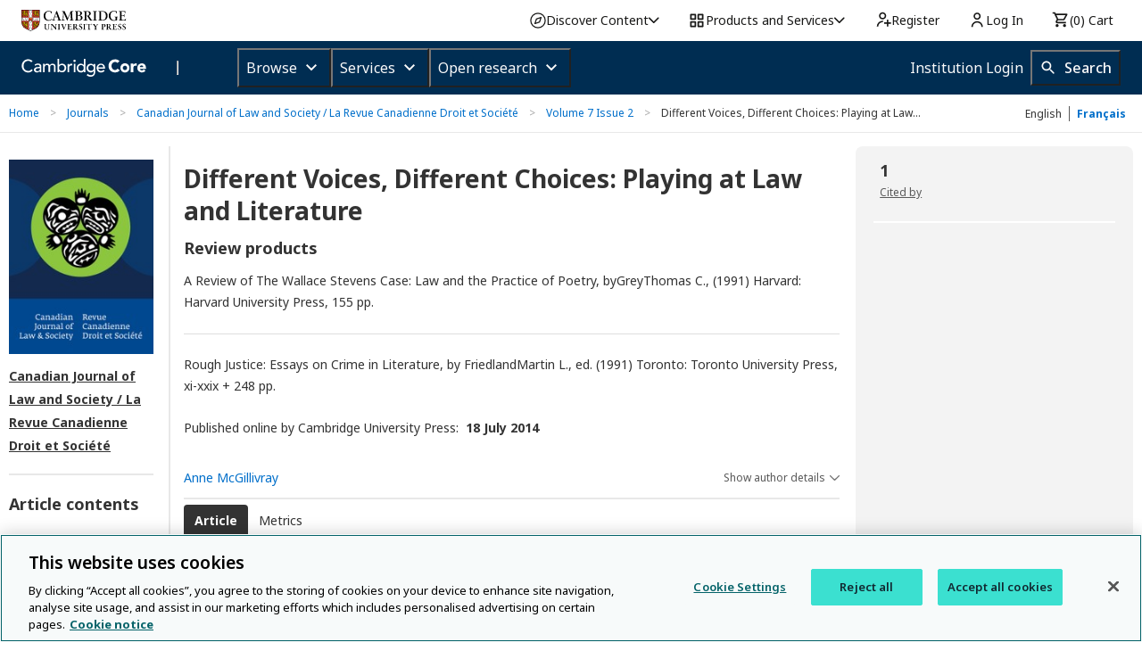

--- FILE ---
content_type: application/javascript; charset=UTF-8
request_url: https://www.cambridge.org/core/page-component/286762d.js
body_size: 69597
content:
(window.webpackJsonp=window.webpackJsonp||[]).push([[0],Array(103).concat([function(t,e,n){"use strict";n(14);var r=n(3),o=n(4),c=n(5),l=n(6),f=n(2),d=n(1),v=(n(12),n(0));function h(t){var e=function(){if("undefined"==typeof Reflect||!Reflect.construct)return!1;if(Reflect.construct.sham)return!1;if("function"==typeof Proxy)return!0;try{return Boolean.prototype.valueOf.call(Reflect.construct(Boolean,[],(function(){}))),!0}catch(t){return!1}}();return function(){var n,r=Object(f.a)(t);if(e){var o=Object(f.a)(this).constructor;n=Reflect.construct(r,arguments,o)}else n=r.apply(this,arguments);return Object(l.a)(this,n)}}var y=function(t,e,n,desc){var r,o=arguments.length,c=o<3?e:null===desc?desc=Object.getOwnPropertyDescriptor(e,n):desc;if("object"===("undefined"==typeof Reflect?"undefined":Object(d.a)(Reflect))&&"function"==typeof Reflect.decorate)c=Reflect.decorate(t,e,n,desc);else for(var i=t.length-1;i>=0;i--)(r=t[i])&&(c=(o<3?r(c):o>3?r(e,n,c):r(e,n))||c);return o>3&&c&&Object.defineProperty(e,n,c),c},m=function(t,e){if("object"===("undefined"==typeof Reflect?"undefined":Object(d.a)(Reflect))&&"function"==typeof Reflect.metadata)return Reflect.metadata(t,e)},_=function(t){Object(c.a)(n,t);var e=h(n);function n(){return Object(r.a)(this,n),e.apply(this,arguments)}return Object(o.a)(n,[{key:"variant",get:function(){return this.primary?"primary":this.secondary?"secondary":""}}]),n}(n(271).a);y([Object(v.Prop)({type:Boolean,required:!1,default:!1}),m("design:type",Boolean)],_.prototype,"ariaExpanded",void 0),y([Object(v.Prop)({type:Boolean,required:!1}),m("design:type",Boolean)],_.prototype,"primary",void 0),y([Object(v.Prop)({type:Boolean,required:!1}),m("design:type",Boolean)],_.prototype,"secondary",void 0),y([Object(v.Prop)({type:String,required:!1}),m("design:type",String)],_.prototype,"dataTestId",void 0),y([Object(v.Prop)({type:Boolean,required:!1,default:!1}),m("design:type",Boolean)],_.prototype,"reversed",void 0);var O=_=y([Object(v.Component)({})],_),j=(n(944),n(7)),component=Object(j.a)(O,(function(){var t=this,e=t._self._c;t._self._setupProxy;return e("button",{staticClass:"app-button",class:["app-button__"+t.type,"app-button--"+t.variant,t.reversed?"reversed":""],attrs:{"aria-label":t.ariaLabel||!1,"aria-expanded":String(t.ariaExpanded),"data-test-id":t.dataTestId},on:{focus:t.onFocus,blur:t.onBlur,mouseover:t.onFocus,mouseleave:t.onBlur}},[t.icon?e("AppIcon",{staticClass:"icon",attrs:{icon:t.iconName}}):t._e(),t._v(" "),t.text?e("span",{staticClass:"text",attrs:{"aria-hidden":t.ariaTextHidden}},[t._v(t._s(t.text))]):t._e()],1)}),[],!1,null,"2a038744",null);e.a=component.exports},function(t,e,n){"use strict";n(14);var r=n(3),o=n(4),c=n(5),l=n(6),f=n(2),d=n(1),v=(n(12),n(0));function h(t){var e=function(){if("undefined"==typeof Reflect||!Reflect.construct)return!1;if(Reflect.construct.sham)return!1;if("function"==typeof Proxy)return!0;try{return Boolean.prototype.valueOf.call(Reflect.construct(Boolean,[],(function(){}))),!0}catch(t){return!1}}();return function(){var n,r=Object(f.a)(t);if(e){var o=Object(f.a)(this).constructor;n=Reflect.construct(r,arguments,o)}else n=r.apply(this,arguments);return Object(l.a)(this,n)}}var y=function(t,e,n,desc){var r,o=arguments.length,c=o<3?e:null===desc?desc=Object.getOwnPropertyDescriptor(e,n):desc;if("object"===("undefined"==typeof Reflect?"undefined":Object(d.a)(Reflect))&&"function"==typeof Reflect.decorate)c=Reflect.decorate(t,e,n,desc);else for(var i=t.length-1;i>=0;i--)(r=t[i])&&(c=(o<3?r(c):o>3?r(e,n,c):r(e,n))||c);return o>3&&c&&Object.defineProperty(e,n,c),c},m=function(t,e){if("object"===("undefined"==typeof Reflect?"undefined":Object(d.a)(Reflect))&&"function"==typeof Reflect.metadata)return Reflect.metadata(t,e)},_=function(t){Object(c.a)(l,t);var e=h(l);function l(){return Object(r.a)(this,l),e.apply(this,arguments)}return Object(o.a)(l,[{key:"imageSrc",value:function(t){try{return n(879)("./".concat(t,"-icon.svg"))}catch(t){return""}}}]),l}(v.Vue);y([Object(v.Prop)({type:String,required:!0}),m("design:type",String)],_.prototype,"icon",void 0),y([Object(v.Prop)({type:String,required:!1,default:""}),m("design:type",String)],_.prototype,"alt",void 0),y([Object(v.Prop)({type:String,required:!1,default:""}),m("design:type",String)],_.prototype,"url",void 0);var O=_=y([Object(v.Component)({})],_),j=(n(943),n(7)),component=Object(j.a)(O,(function(){var t=this,e=t._self._c;t._self._setupProxy;return e("img",{staticClass:"app-icon",class:t.icon,attrs:{src:t.url||t.imageSrc(t.icon),alt:t.alt}})}),[],!1,null,"d2c09870",null);e.a=component.exports},,,function(t,e,n){"use strict";n(14);var r=n(3),o=n(4),c=n(5),l=n(6),f=n(2),d=n(1),v=(n(12),n(0));function h(t){var e=function(){if("undefined"==typeof Reflect||!Reflect.construct)return!1;if(Reflect.construct.sham)return!1;if("function"==typeof Proxy)return!0;try{return Boolean.prototype.valueOf.call(Reflect.construct(Boolean,[],(function(){}))),!0}catch(t){return!1}}();return function(){var n,r=Object(f.a)(t);if(e){var o=Object(f.a)(this).constructor;n=Reflect.construct(r,arguments,o)}else n=r.apply(this,arguments);return Object(l.a)(this,n)}}var y=function(t,e,n,desc){var r,o=arguments.length,c=o<3?e:null===desc?desc=Object.getOwnPropertyDescriptor(e,n):desc;if("object"===("undefined"==typeof Reflect?"undefined":Object(d.a)(Reflect))&&"function"==typeof Reflect.decorate)c=Reflect.decorate(t,e,n,desc);else for(var i=t.length-1;i>=0;i--)(r=t[i])&&(c=(o<3?r(c):o>3?r(e,n,c):r(e,n))||c);return o>3&&c&&Object.defineProperty(e,n,c),c},m=function(t,e){if("object"===("undefined"==typeof Reflect?"undefined":Object(d.a)(Reflect))&&"function"==typeof Reflect.metadata)return Reflect.metadata(t,e)},_=function(t){Object(c.a)(n,t);var e=h(n);function n(){var t;return Object(r.a)(this,n),(t=e.apply(this,arguments)).NOT_FOUND=404,t}return Object(o.a)(n,[{key:"reload",value:function(){window.location.reload()}}]),n}(v.Vue);y([Object(v.Prop)({type:Object,required:!1}),m("design:type",Object)],_.prototype,"error",void 0);var O=_=y([Object(v.Component)({})],_),j=(n(827),n(7)),component=Object(j.a)(O,(function(){var t=this,e=t._self._c;t._self._setupProxy;return e("div",{staticClass:"container"},[e("div",{staticClass:"header"},[e("div",{staticClass:"title-underline"},[e("h3",[t._v("Error "+t._s(t.error.statusCode))]),t._v(" "),e("div",{staticClass:"border"})])]),t._v(" "),e("div",{staticClass:"text-center"},[t.error.statusCode===t.NOT_FOUND?e("h2",[t._v("Item was not found")]):e("h2",[t._v("An error occurred, please try again...")]),t._v(" "),e("button",{staticClass:"reload",on:{click:function(e){return t.reload()}}},[t._v("Reload")])])])}),[],!1,null,"f1f0595e",null);e.a=component.exports},,,,,,,,,,,,,,,,,,,,,,,,,,,,function(t,e,n){"use strict";n(14);var r=n(15),o=n(3),c=n(4),l=n(5),f=n(6),d=n(2),v=n(1),h=(n(37),n(12),n(67),n(0)),y=n(9),m=n(36),_=n(8),O=n(324),j=n(20);function C(t){var e=function(){if("undefined"==typeof Reflect||!Reflect.construct)return!1;if(Reflect.construct.sham)return!1;if("function"==typeof Proxy)return!0;try{return Boolean.prototype.valueOf.call(Reflect.construct(Boolean,[],(function(){}))),!0}catch(t){return!1}}();return function(){var n,r=Object(d.a)(t);if(e){var o=Object(d.a)(this).constructor;n=Reflect.construct(r,arguments,o)}else n=r.apply(this,arguments);return Object(f.a)(this,n)}}var R,w,k=function(t,e,n,desc){var r,o=arguments.length,c=o<3?e:null===desc?desc=Object.getOwnPropertyDescriptor(e,n):desc;if("object"===("undefined"==typeof Reflect?"undefined":Object(v.a)(Reflect))&&"function"==typeof Reflect.decorate)c=Reflect.decorate(t,e,n,desc);else for(var i=t.length-1;i>=0;i--)(r=t[i])&&(c=(o<3?r(c):o>3?r(e,n,c):r(e,n))||c);return o>3&&c&&Object.defineProperty(e,n,c),c},P=function(t,e){if("object"===("undefined"==typeof Reflect?"undefined":Object(v.a)(Reflect))&&"function"==typeof Reflect.metadata)return Reflect.metadata(t,e)},x=function(t){Object(l.a)(f,t);var e,n=C(f);function f(){var t;return Object(o.a)(this,f),(t=n.apply(this,arguments)).activeTab="crossref",t.isLoading=!0,t.citationsList="",t}return Object(c.a)(f,[{key:"mounted",value:function(){var t;null===(t=this.$refs.citedByModal)||void 0===t||t.addEventListener("shown.bs.modal",this.load)}},{key:"load",value:(e=Object(r.a)(regeneratorRuntime.mark((function t(){var cite;return regeneratorRuntime.wrap((function(t){for(;;)switch(t.prev=t.next){case 0:return t.next=2,this.citationService.getHtml(this.doi,this.productId,this.productType);case 2:this.citationsList=t.sent,cite="https://www.cambridge.org".concat(window.location.pathname),this.googleScholarUrl=j.a.sanitize("https://scholar.google.com/scholar?hl=en&lr=&cites=".concat(cite)),this.isLoading=!1,this.setInitialModalFocus();case 7:case"end":return t.stop()}}),t,this)}))),function(){return e.apply(this,arguments)})},{key:"setInitialModalFocus",value:function(){var t=this.$refs.modalContent;setTimeout((function(){t.focus()}),0),t.addEventListener("mousedown",(function(t){t.preventDefault()}))}},{key:"changeTab",value:function(button){var t=document.querySelector(".modal-body__tabs__circle__crossref"),e=document.querySelector(".modal-body__tabs__circle__google-scholar"),n=document.querySelector(".modal-body__content__crossref"),r=document.querySelector(".modal-body__content__gscholar");t===button.target&&(t.classList.add("active"),e.classList.remove("active")),e===button.target&&(e.classList.add("active"),t.classList.remove("active")),t.classList.contains("active")&&(n.style.display="block",r.style.display="none"),e.classList.contains("active")&&(r.style.display="block",n.style.display="none"),this.activeTab=t.classList.contains("active")?"crossref":"google-scholar"}},{key:"focusCrossRefTab",value:function(){this.$refs.crossrefTab.focus()}},{key:"focusGoogleScholarTab",value:function(){this.$refs.googleScholarTab.focus()}}]),f}(h.Vue);k([Object(h.Prop)({type:Number,required:!0}),P("design:type",Number)],x.prototype,"citationCount",void 0),k([Object(h.Prop)({type:String,required:!0}),P("design:type",String)],x.prototype,"doi",void 0),k([Object(h.Prop)({type:String,required:!0}),P("design:type",String)],x.prototype,"productId",void 0),k([Object(h.Prop)({type:String,required:!0}),P("design:type","function"==typeof(R=void 0!==y.ProductType&&y.ProductType)?R:Object)],x.prototype,"productType",void 0),k([Object(m.b)(O.a),P("design:type","function"==typeof(w=void 0!==O.a&&O.a)?w:Object)],x.prototype,"citationService",void 0);var A=x=k([Object(h.Component)({components:{AppButton:_.b}})],x),T=(n(1037),n(7)),S=n(384),component=Object(T.a)(A,(function(){var t=this,e=t._self._c;t._self._setupProxy;return e("div",{directives:[{name:"focus-trap-modal",rawName:"v-focus-trap-modal"}],ref:"citedByModal",staticClass:"modal fade",attrs:{id:"cited-by-modal",role:"dialog","aria-labelledby":"Cited by modal","aria-hidden":"true"}},[e("div",{staticClass:"modal-dialog modal-xl cited-by-modal"},[e("div",{ref:"modalContent",staticClass:"modal-content",attrs:{tabindex:"-1"}},[e("div",{staticClass:"modal-header"},[e("h1",{staticClass:"modal-header__heading"},[t._v(t._s(t.$t("citedBy")))])]),t._v(" "),e("div",{staticClass:"modal-body"},[t.isLoading?e("div",{staticClass:"modal-body__loader"},[e("div",{staticClass:"modal-body__loader__spinner"}),t._v(" "),e("p",{staticClass:"modal-body__loader__message"},[t._v(t._s(t.$t("loading")))])]):[e("ul",{staticClass:"modal-body__tabs",attrs:{role:"tablist"}},[e("li",{ref:"crossrefTab",staticClass:"modal-body__tabs__circle__crossref active",attrs:{role:"tab","aria-controls":"tabpanel-1","aria-label":"CrossRef","aria-selected":"crossref"===t.activeTab?"true":"false",tabindex:"crossref"===t.activeTab?0:-1},on:{click:function(e){return t.changeTab(e)},keydown:[function(e){return!e.type.indexOf("key")&&t._k(e.keyCode,"enter",13,e.key,"Enter")?null:(e.preventDefault(),t.changeTab(e))},function(e){return!e.type.indexOf("key")&&t._k(e.keyCode,"right",39,e.key,["Right","ArrowRight"])||"button"in e&&2!==e.button?null:t.focusGoogleScholarTab.apply(null,arguments)},function(e){return!e.type.indexOf("key")&&t._k(e.keyCode,"left",37,e.key,["Left","ArrowLeft"])||"button"in e&&0!==e.button?null:t.focusGoogleScholarTab.apply(null,arguments)}]}},[e("div",{staticClass:"modal-body__tabs__circle__crossref__counter"},[t._v("\n                "+t._s(t.citationCount)+"\n              ")])]),t._v(" "),e("li",{ref:"googleScholarTab",staticClass:"modal-body__tabs__circle__google-scholar",attrs:{tabindex:"google-scholar"===t.activeTab?0:-1,role:"tab","aria-controls":"tabpanel-2","aria-label":"Google Scholar","aria-selected":"google-scholar"===t.activeTab?"true":"false"},on:{click:function(e){return t.changeTab(e)},keydown:[function(e){return!e.type.indexOf("key")&&t._k(e.keyCode,"enter",13,e.key,"Enter")?null:(e.preventDefault(),t.changeTab(e))},function(e){return!e.type.indexOf("key")&&t._k(e.keyCode,"right",39,e.key,["Right","ArrowRight"])||"button"in e&&2!==e.button?null:t.focusCrossRefTab.apply(null,arguments)},function(e){return!e.type.indexOf("key")&&t._k(e.keyCode,"left",37,e.key,["Left","ArrowLeft"])||"button"in e&&0!==e.button?null:t.focusCrossRefTab.apply(null,arguments)}]}})]),t._v(" "),e("div",{staticClass:"modal-body__content"},[e("div",{staticClass:"modal-body__content__crossref",attrs:{id:"tabpanel-1",role:"tabpanel","aria-labelledby":"crossrefTab"},domProps:{innerHTML:t._s(t.citationsList)}}),t._v(" "),e("div",{staticClass:"modal-body__content__gscholar",attrs:{id:"tabpanel-2",role:"tabpanel","aria-labelledby":"googleScholarTab"}},[e("p",[t._v("\n                View all "),e("a",{attrs:{href:t.googleScholarUrl,target:"_blank"}},[t._v("Google Scholar citations")]),t._v(" for this article.\n              ")])])])]],2),t._v(" "),e("AppButton",{staticClass:"cited-by-modal__button--close",attrs:{"data-dismiss":"modal",icon:"close-modal","aria-label":"Close Cited by","no-hover":""}})],1)])])}),[],!1,null,"34d47c8d",null);"function"==typeof S.default&&Object(S.default)(component);e.a=component.exports},,,,function(t,e,n){"use strict";n(14);var r=n(4),o=n(3),c=n(5),l=n(6),f=n(2),d=n(1),v=(n(12),n(0));function h(t){var e=function(){if("undefined"==typeof Reflect||!Reflect.construct)return!1;if(Reflect.construct.sham)return!1;if("function"==typeof Proxy)return!0;try{return Boolean.prototype.valueOf.call(Reflect.construct(Boolean,[],(function(){}))),!0}catch(t){return!1}}();return function(){var n,r=Object(f.a)(t);if(e){var o=Object(f.a)(this).constructor;n=Reflect.construct(r,arguments,o)}else n=r.apply(this,arguments);return Object(l.a)(this,n)}}var y=function(t,e,n,desc){var r,o=arguments.length,c=o<3?e:null===desc?desc=Object.getOwnPropertyDescriptor(e,n):desc;if("object"===("undefined"==typeof Reflect?"undefined":Object(d.a)(Reflect))&&"function"==typeof Reflect.decorate)c=Reflect.decorate(t,e,n,desc);else for(var i=t.length-1;i>=0;i--)(r=t[i])&&(c=(o<3?r(c):o>3?r(e,n,c):r(e,n))||c);return o>3&&c&&Object.defineProperty(e,n,c),c},m=function(t){Object(c.a)(n,t);var e=h(n);function n(){return Object(o.a)(this,n),e.apply(this,arguments)}return Object(r.a)(n)}(v.Vue),_=m=y([Object(v.Component)({})],m),O=(n(1010),n(7)),component=Object(O.a)(_,undefined,undefined,!1,null,null,null);e.a=component.exports},,,,,,,,,,,,,,,,,,,,,,,,,,,,,,,,,,,,,,,,,,,function(t,e){t.exports=function(t){t.options.__i18n=t.options.__i18n||[],t.options.__i18n.push('{"en":{"locale":"en-GB"},"fr":{"locale":"fr-FR"}}'),delete t.options._Ctor}},function(t,e){t.exports=function(t){t.options.__i18n=t.options.__i18n||[],t.options.__i18n.push('{"en":{"more":"Show more"},"fr":{}}'),delete t.options._Ctor}},function(t,e){t.exports=function(t){t.options.__i18n=t.options.__i18n||[],t.options.__i18n.push('{"pl":{"close-message":"Close note"},"fr":{}}'),delete t.options._Ctor}},function(t,e){t.exports=function(t){t.options.__i18n=t.options.__i18n||[],t.options.__i18n.push('{"en":{"tab-content":"Tab content"},"fr":{}}'),delete t.options._Ctor}},function(t,e,n){"use strict";(function(t){n(14);var r=n(3),o=n(4),c=n(5),l=n(6),f=n(2),d=n(1),v=(n(12),n(0));n(402);function h(t){var e=function(){if("undefined"==typeof Reflect||!Reflect.construct)return!1;if(Reflect.construct.sham)return!1;if("function"==typeof Proxy)return!0;try{return Boolean.prototype.valueOf.call(Reflect.construct(Boolean,[],(function(){}))),!0}catch(t){return!1}}();return function(){var n,r=Object(f.a)(t);if(e){var o=Object(f.a)(this).constructor;n=Reflect.construct(r,arguments,o)}else n=r.apply(this,arguments);return Object(l.a)(this,n)}}var y=function(t,e,n,desc){var r,o=arguments.length,c=o<3?e:null===desc?desc=Object.getOwnPropertyDescriptor(e,n):desc;if("object"===("undefined"==typeof Reflect?"undefined":Object(d.a)(Reflect))&&"function"==typeof Reflect.decorate)c=Reflect.decorate(t,e,n,desc);else for(var i=t.length-1;i>=0;i--)(r=t[i])&&(c=(o<3?r(c):o>3?r(e,n,c):r(e,n))||c);return o>3&&c&&Object.defineProperty(e,n,c),c},m=function(t){Object(c.a)(n,t);var e=h(n);function n(){return Object(r.a)(this,n),e.apply(this,arguments)}return Object(o.a)(n,[{key:"asyncData",value:function(t){t.res}}]),n}(v.Vue);m=y([Object(v.Component)({})],m),e.a=m}).call(this,n(71))},function(t,e,n){"use strict";(function(t){n(14);var r=n(15),o=n(3),c=n(4),l=n(5),f=n(6),d=n(2),v=n(1),h=(n(37),n(12),n(56),n(49),n(0)),y=n(9),m=n(43),_=n(161),O=n(267),j=n(737),C=n(738),R=n(268),w=n(736),k=n(52),P=n(123),x=n(741),A=n(1064),T=n(8),S=n(57),D=n(77),B=n(36),L=n(109),$=n(81),E=n(63),I=n(135),M=n(155),N=n(93);function F(t){var e=function(){if("undefined"==typeof Reflect||!Reflect.construct)return!1;if(Reflect.construct.sham)return!1;if("function"==typeof Proxy)return!0;try{return Boolean.prototype.valueOf.call(Reflect.construct(Boolean,[],(function(){}))),!0}catch(t){return!1}}();return function(){var n,r=Object(d.a)(t);if(e){var o=Object(d.a)(this).constructor;n=Reflect.construct(r,arguments,o)}else n=r.apply(this,arguments);return Object(f.a)(this,n)}}var V,H,U=function(t,e,n,desc){var r,o=arguments.length,c=o<3?e:null===desc?desc=Object.getOwnPropertyDescriptor(e,n):desc;if("object"===("undefined"==typeof Reflect?"undefined":Object(v.a)(Reflect))&&"function"==typeof Reflect.decorate)c=Reflect.decorate(t,e,n,desc);else for(var i=t.length-1;i>=0;i--)(r=t[i])&&(c=(o<3?r(c):o>3?r(e,n,c):r(e,n))||c);return o>3&&c&&Object.defineProperty(e,n,c),c},z=function(t,e){if("object"===("undefined"==typeof Reflect?"undefined":Object(v.a)(Reflect))&&"function"==typeof Reflect.metadata)return Reflect.metadata(t,e)};h.Component.registerHooks(["asyncData","head"]);var G=function(e){Object(l.a)(v,e);var n,f,d=F(v);function v(){var t;return Object(o.a)(this,v),(t=d.apply(this,arguments)).relatedContent=[],t.shouldMountNewCiteModal=!1,t.productType=y.ProductType.JOURNAL_ARTICLE,t.hasError=!1,t}return Object(c.a)(v,[{key:"attachModal",value:function(){this.modal=new this.bsn.Modal(this.$refs.modal.$el)}},{key:"openModal",value:function(){this.modal||this.attachModal(),this.modal.show()}},{key:"shouldDisplayCitedBy",get:function(){return this.article.citationCount>0}},{key:"shouldDisplayRelatedContent",get:function(){return this.relatedContent.length>0}},{key:"shouldDisplayLinkedContent",get:function(){return this.article.relations.hasAnyRelations||!!this.article.relatedCommentaries&&this.article.relatedCommentaries.shouldDisplay}},{key:"shouldDisplayRelatedCommentariesLinks",get:function(){return!!this.article.relatedCommentaries&&this.article.relatedCommentaries.shouldDisplay&&this.article.relatedCommentaries.shouldDisplayAsDiscussionLinks}},{key:"asyncData",value:(f=Object(r.a)(regeneratorRuntime.mark((function e(n){var r,o,c,l,f,d,v,h,article,y,O,j;return regeneratorRuntime.wrap((function(e){for(;;)switch(e.prev=e.next){case 0:return r=n.params,o=n.query,c=n.res,l=n.store,e.abrupt("return");case 3:return"1"===o.bypassCache&&c.cookie("x-bypass-varnish","1"),$.a.start(),d=1==+o.hasAccess,v=!!r.shareId,h=o.lang||"en",y=Object(m.e)(N.default,l),e.prev=10,e.next=13,B.a.get(_.a).getArticle(r.id,d,v,y);case 13:article=e.sent,e.next=21;break;case 16:return e.prev=16,e.t0=e.catch(10),(O=null===(f=e.t0.response)||void 0===f?void 0:f.status)&&L.a.setCache(c,y.hasAnyIssue,O),e.abrupt("return",{hasError:!0,errorStatusCode:O});case 21:return j=B.a.get(x.a).getForArticlePage(article.metadata,article.journal),$.a.stop(),L.a.setCache(c,y.hasAnyIssue),e.abrupt("return",{article:article,breadcrumbs:j,lang:h,isShare:v,coreCmsConfig:B.a.get(E.a).config,debugHostName:t.env.HOSTNAME||"undefined",debugTotalLoadingTime:$.a.loadingTime,debugRenderDate:(new Date).toISOString(),debugHasDataIssue:y.hasAnyIssue,debugHasContentIssue:y.hasContentIssue});case 25:case"end":return e.stop()}}),e,null,[[10,16]])}))),function(t){return f.apply(this,arguments)})},{key:"mounted",value:(n=Object(r.a)(regeneratorRuntime.mark((function t(){return regeneratorRuntime.wrap((function(t){for(;;)switch(t.prev=t.next){case 0:if(!this.hasError){t.next=2;break}return t.abrupt("return");case 2:if(this.$loadBsn(),this.$renderMathjax(this.article.settings.isMathjaxEnabled,this.$el),this.$usageService.recordInitEvent(this.article.settings.hasAccess,this.article.settings.hasContent,y.ProductType.JOURNAL_ARTICLE,this.article.id,this.isShare),!this.coreCmsConfig.isUnsiloEnabled){t.next=11;break}return t.next=8,this.relatedContentService.get(this.article.metadata.doi.value);case 8:t.t0=t.sent,t.next=12;break;case 11:t.t0=[];case 12:this.relatedContent=t.t0;case 13:case"end":return t.stop()}}),t,this)}))),function(){return n.apply(this,arguments)})},{key:"created",value:function(){this.hasError&&this.$nuxt.error({statusCode:this.errorStatusCode}),this.$i18n.locales.includes(this.lang)&&this.$i18n.setLocale(this.lang)}}]),v}(h.Vue);U([Object(B.b)(S.b),z("design:type","function"==typeof(V=void 0!==S.b&&S.b)?V:Object)],G.prototype,"relatedContentService",void 0),U([Object(B.b)(E.a),z("design:type","function"==typeof(H=void 0!==E.a&&E.a)?H:Object)],G.prototype,"coreCmsConfigService",void 0),U([Object(h.Provide)(),z("design:type",Object)],G.prototype,"coreCmsConfig",void 0),U([Object(h.Provide)(),z("design:type",Boolean)],G.prototype,"isShare",void 0),G=U([Object(h.Component)({middleware:["user","core-cms-config"],components:{Access:k.a,ArticleMetadata:j.a,Abstract:O.a,JournalCover:C.a,Tabs:w.a,Breadcrumbs:P.a,TableOfContent:D.a,LinkedContent:R.a,RelatedContentComponent:S.a,Divider:T.q,AppLanguageSwitch:T.h,CiteModal:A.a,SubmitContent:_.c,CollectionBlock:_.b,CitedByModal:I.a,CitedBy:M.a}})],G),e.a=G}).call(this,n(71))},function(t,e){t.exports=function(t){t.options.__i18n=t.options.__i18n||[],t.options.__i18n.push('{"en":{"submit-content":"Submit content","submit-content-button":"Submit Content","submit-content-description":"Help address this Question with your content"}}'),delete t.options._Ctor}},function(t,e){t.exports=function(t){t.options.__i18n=t.options.__i18n||[],t.options.__i18n.push('{"en":{"collection-article-text":"What is Research Directions?","learn-more-button":"Learn more","learn-more-button-aria-label":"Learn more about research directions","alt-image-text":"Research Directions collection logo","alt-icon-text":"Help icon"}}'),delete t.options._Ctor}},function(t,e){t.exports=function(t){t.options.__i18n=t.options.__i18n||[],t.options.__i18n.push('{"en":{"prefix":"An | A","no-access":"{text} is not available for this content so a preview has been provided. Please use the Get access link above for information on how to access this content.","access":"{text} is not available for this content so a preview has been provided. As you have access to this content, a full PDF is available via the ‘Save PDF’ action button.","access-and-html":"{text} is not available for this content. As you have access to this content, full HTML content is provided on this page. A PDF of this content is also available in through the ‘Save PDF’ action button.","alt-image-text":"Image of the first page of this content. For PDF version, please use the ‘Save PDF’ preceeding this image.\'"},"fr":{"prefix":" ","access":"Un résumé n’étant pas disponible pour cet article, un aperçu est présenté ci-dessous. Pour afficher le texte intégral, veuillez utiliser les liens ci-dessus et choisir votre format préféré.","access-and-html":"Un résumé n’étant pas disponible pour cet article, un aperçu est présenté ci-dessous. Pour afficher le texte intégral, veuillez utiliser les liens ci-dessus et choisir votre format préféré.","no-access":"Un résumé n’étant pas disponible pour cet article, un aperçu est présenté ci-dessous. Pour obtenir des informations sur la façon d’accéder au contenu, veuillez cliquer sur le lien Obtenir l’accès ci-dessus."}}'),delete t.options._Ctor}},function(t,e){t.exports=function(t){t.options.__i18n=t.options.__i18n||[],t.options.__i18n.push('{"en":{"no-content":"HTML view is not available for this content. However, as you have access to this content, a full PDF is available via the \'Save PDF\' action button.","no-content-share":"Core share and HTML view are not available for this content. However, as you have access to this content, a full PDF is available via the ‘Save PDF’ action button."},"fr":{"no-content":"La vue HTML n\'est pas disponible pour ce contenu. Cependant, comme vous avez accès à ce contenu, un PDF complet est disponible via le bouton d\'action ‘Enregistrer le PDF‘."}}'),delete t.options._Ctor}},function(t,e){t.exports=function(t){t.options.__i18n=t.options.__i18n||[],t.options.__i18n.push('{"en":{"affiliation":"Affiliation:"},"fr":{"affiliation":"Affiliation:"}}'),delete t.options._Ctor}},function(t,e){t.exports=function(t){t.options.__i18n=t.options.__i18n||[],t.options.__i18n.push('{"en":{"cite":"Cite"},"fr":{"cite":"Citer"}}'),delete t.options._Ctor}},function(t,e){t.exports=function(t){t.options.__i18n=t.options.__i18n||[],t.options.__i18n.push('{"en":{"open-orcid-aria":"Open the ORCID record for {name}","show-all-authors":"Show all authors"},"fr":{"open-orcid-aria":"Afficher les données ORCID de {name}","show-all-authors":"Afficher tous les auteurs"}}'),delete t.options._Ctor}},function(t,e){t.exports=function(t){t.options.__i18n=t.options.__i18n||[],t.options.__i18n.push('{"en":{"show-details":"Show author details","hide-details":"Hide author details"},"fr":{"show-details":"Détails","hide-details":"Cacher les détails"}}'),delete t.options._Ctor}},function(t,e){t.exports=function(t){t.options.__i18n=t.options.__i18n||[],t.options.__i18n.push('{"en":{"creative-commons":"Creative Commons"},"fr":{"creative-commons":"Creative Commons"}}'),delete t.options._Ctor}},function(t,e){t.exports=function(t){t.options.__i18n=t.options.__i18n||[],t.options.__i18n.push('{"en":{"keywords":"Keywords"},"fr":{"keywords":"Mots clés"}}'),delete t.options._Ctor}},function(t,e){t.exports=function(t){t.options.__i18n=t.options.__i18n||[],t.options.__i18n.push('{"en":{"topics-structure":"Topics structure","topics":"Topic(s)","subtopics":"Subtopic(s)"},"fr":{"topics-structure":"Organisation des sujets","topics":"Sujet(s)","subtopics":"Sous-sujet(s)"}}'),delete t.options._Ctor}},function(t,e){t.exports=function(t){t.options.__i18n=t.options.__i18n||[],t.options.__i18n.push('{"en":{"related-commentaries":"Related commentaries","author-responses":"Author responses","author-response":"Author response","discussed-in":"Discussed in: ","discusses":"Discusses: ","in-response-to":"In response to: ","in-response-to-commentaries":"In response to commentaries on: "},"fr":{"related-commentaries":"Commentaires associés","discussed-in":"Discuté dans: ","discusses":"Discute: ","author-response":"Réponse de l\'auteur"}}'),delete t.options._Ctor}},function(t,e){t.exports=function(t){t.options.__i18n=t.options.__i18n||[],t.options.__i18n.push('{"en":{"linked-content":"Linked content","translation-of":"This is a translation of:","translation-available":"Translation available:"},"fr":{"linked-content":"Linked content","translation-of":"Traduction de :","translation-available":"Traduction disponible :"}}'),delete t.options._Ctor}},function(t,e){t.exports=function(t){t.options.__i18n=t.options.__i18n||[],t.options.__i18n.push('{"en":{"subject":"Subject:","part-of":"Part of:","published-online-by-cambridge":"Published online by Cambridge University Press:","accepted-manuscript":"Accepted manuscript","review-products":"Review products","show-more-reviewed-products":"Show more reviewed products","show-fewer-reviewed-products":"Show fewer reviewed products"},"fr":{"subject":"Domaine d\'étude:","part-of":"Inclus dans:","published-online-by-cambridge":"Publié en ligne par Cambridge University Press:","accepted-manuscript":"Manuscrit accepté","review-products":"Produits révisés","show-more-reviewed-products":"Voir plus de produits révisés","show-fewer-reviewed-products":"Voir moins de produits révisés"}}'),delete t.options._Ctor}},function(t,e){t.exports=function(t){t.options.__i18n=t.options.__i18n||[],t.options.__i18n.push('{"en":{"comments":"Comments","submit-response":"Submit a response","conflict-of-interest":"Conflict of interest:","write-reply":"Write a reply","show-replies":"Show replies","replies":"Replies","no-comments-published":"No {header} have been published for this article.","expand-comment":"Expand comment","expand-more-comments":"Expand more comments {commentsLength} / {totalComments}","not-accepting-new-comments":"This journal is not currently accepting new {commentsLabel}."},"fr":{"comments":"Comments","submit-response":"Submit a response","conflict-of-interest":"Conflict of interest:","write-reply":"Write a reply","show-replies":"Show replies","replies":"Replies","no-comments-published":"No {header} have been published for this article.","expand-comment":"Expand comment","expand-more-comments":"Expand more comments {commentsLength} / {totalComments}","not-accepting-new-comments":"This journal is not currently accepting new {commentsLabel}."}}'),delete t.options._Ctor}},function(t,e){t.exports=function(t){t.options.__i18n=t.options.__i18n||[],t.options.__i18n.push('{"en":{"view-in":"View in content"},"fr":{}}'),delete t.options._Ctor}},function(t,e){t.exports=function(t){t.options.__i18n=t.options.__i18n||[],t.options.__i18n.push('{"en":{"altmetric-attention-score":"Altmetric attention score","cited-by":"Cited by","views-reflects":"Full text views reflects PDF downloads, PDFs sent to Google Drive, Dropbox and Kindle and HTML full text views.","total-number-html":"Total number of HTML views:","total-number-pdf":"Total number of PDF views:","abstract-views":"Abstract views","abstract-views-reflects":"Abstract views reflect the number of visits to the landing page.","total-abstract-views":"Total abstract views:","accumulated-views":"Accumulated Views","cumulative-views":"Cumulative views","month-year":"Month/Year","html-views":"HTML Views","pdf-views":"PDF Views","total-views":"Total Views","full-text-views":"Full text views","html-accumulated-views":"HTML Accumulated Views","pdf-accumulated-views":"PDF Accumulated Views","total-accumulated-views":"Total Accumulated Views","usage-cannot-be-display":"Usage data cannot currently be displayed.","months":"Months","accessibilty-graph-below":"Full text views line graph, for tabular alternative please use button below","update-notice":"This data is updated every 24 hours.","published-date-before-usage":"Metrics shown from September 2016.","temporary-error":"Alt metrics data is temporarily unavailable, please try again later","generic-error":"Alt metrics data is unavailable, please contact academictechsupport@cambridge.org for further assistance"},"fr":{"altmetric-attention-score":"Score d\'attention Altmetric","cited-by":"Cité par","views-reflects":"Les vues du texte intégral reflètent le nombre de PDF téléchargés ou envoyés à Google Drive, Dropbox et Kindle ainsi que les vues en format HTML.","total-number-html":"Nombre total de vues au format HTML","total-number-pdf":"Nombre total de vues au format PDF","accumulated-views":"Vue cumulées","abstract-views":"Vues du résumé","abstract-views-reflects":"Nombre de visites de la page de résumé","cumulative-views":"Vues cumulées","month-year":"Mois/Année","html-views":"Vues HTML","pdf-views":"Vues PDF","total-views":"Total des vues","total-abstract-views":"Nombre total de vues du résumé :","full-text-views":"Vues du texte intégral","html-accumulated-views":"Vues cumulées HTML","pdf-accumulated-views":"Vues cumulées PDF","total-accumulated-views":"Total des vues cumulées","usage-cannot-be-display":"Les données d\'utilisation ne peuvent pas être affichées en ce moment.","months":"Mois","accessibilty-graph-below":"Full text views line graph, for tabular alternative please use button below","update-notice":"Ces données sont mises à jour toutes les 24 heures.","published-date-before-usage":"Métriques présentées depuis Septembre 2016.","temporary-error":"Altmetric les données sont temporairement indisponibles, veuillez réessayer plus tard","generic-error":"Altmetric les données sont temporairement indisponibles, s\'il vous plaît, contactez academictechsupport@cambridge.org pour plus d\'assistance"}}'),delete t.options._Ctor}},function(t,e){t.exports=function(t){t.options.__i18n=t.options.__i18n||[],t.options.__i18n.push('{"en":{"open-orcid-aria":"Open the ORCID record for {name} in new tab/window"},"fr":{"open-orcid-aria":"Afficher les données ORCID de {name} dans un nouvel onglet/fenêtre"}}'),delete t.options._Ctor}},function(t,e){t.exports=function(t){t.options.__i18n=t.options.__i18n||[],t.options.__i18n.push('{"en":{"announcement":"An addendum has been issued for this article: | The following addenda have been issued for this article:"},"fr":{"announcement":"Un addendum a été publié pour cet article :"}}'),delete t.options._Ctor}},function(t,e){t.exports=function(t){t.options.__i18n=t.options.__i18n||[],t.options.__i18n.push('{"en":{"access-options":"Access options","get-access-options":"Get access to the full version of this content by using one of the access options below. (Log in options will check for institutional or personal access. Content may require purchase if you do not have access.)","check-access":"Check access","personal-login":"Personal login","login-with-core":"Log in with your {openingTag}Cambridge Core{closingTag} account or {openingTag}society details{closingTag}.","check-library-catalogue":"Check library catalogue","check-open-url":"Check if you have access via your library catalogue (OpenURL)","select-organization":"Select your organization","check":"Check","login":"Log in","sa-button":"Access through your institution","sa-button-change-ins":"Change institution","login-shiboleth":"Log in with Open Athens, Shibboleth, or your institutional credentials","institutional-login":"Institutional login","more-institutions-associated":"We recognised you are associated with one or more institutions that don\'t have access to this content. If you should have access, please contact your librarian."},"fr":{"access-options":"Options d\'accès","get-access-options":"Obtenir l\'accès à la version complète en utilisant l\'une des options suivantes","check-access":"Vérifier l\'accès","personal-login":"Accès personnel","login-with-core":"Connexion avec votre compte {openingTag}Cambridge Core{closingTag} ou celui de votre {openingTag}société{closingTag}","check-library-catalogue":"Accès par votre bibliothèque","check-open-url":"Vérifier si vous avez accès par le catalogue de votre bibliothèque.","select-organization":"Sélectionner votre organisation","check":"Accéder","login":"Connexion","login-shiboleth":"Connexion avec Open Athens, Shibboleth ou les identifiants de votre institution","institutional-login":"Accès institutionnel"}}'),delete t.options._Ctor}},function(t,e){t.exports=function(t){t.options.__i18n=t.options.__i18n||[],t.options.__i18n.push('{"en":{"access":"Access","open-access":"Open access","you-have":"You have"},"fr":{"access":"Accès","open-access":"Accès ouvert"}}'),delete t.options._Ctor}},function(t,e){t.exports=function(t){t.options.__i18n=t.options.__i18n||[],t.options.__i18n.push('{"en":{"get-access":"Get access"},"fr":{"get-access":"Obtenir l\'accès"}}'),delete t.options._Ctor}},function(t,e){t.exports=function(t){t.options.__i18n=t.options.__i18n||[],t.options.__i18n.push('{"en":{"print-copies":"Print copies","paperback":"Paperback","hardback":"Hardback"}}'),delete t.options._Ctor}},function(t,e){t.exports=function(t){t.options.__i18n=t.options.__i18n||[],t.options.__i18n.push('{"en":{"buy-print-copy":"Buy print copy"}}'),delete t.options._Ctor}},function(t,e){t.exports=function(t){t.options.__i18n=t.options.__i18n||[],t.options.__i18n.push('{"en":{"added-to-cart":"Added to cart","digital-access":"Digital access for individuals","article":"Article purchase","book":"Book purchase","element":"Element purchase","purchasing-error":"Temporarily unavailable"},"fr":{"digital-access":"Accès numérique aux particuliers","added-to-cart":"Ajouté au panier","article":"Achat d\'article","book":"Achat de livre","element":"Achat d\'élément","purchasing-error":"Temporarily unavailable"}}'),delete t.options._Ctor}},function(t,e){t.exports=function(t){t.options.__i18n=t.options.__i18n||[],t.options.__i18n.push('{"en":{"footnotes":"Footnotes"},"fr":{"footnotes":"Notes de bas de page"}}'),delete t.options._Ctor}},function(t,e){t.exports=function(t){t.options.__i18n=t.options.__i18n||[],t.options.__i18n.push('{"en":{"furtherReading":"Further Reading"},"fr":{"furtherReading":"Further Reading"}}'),delete t.options._Ctor}},function(t,e){t.exports=function(t){t.options.__i18n=t.options.__i18n||[],t.options.__i18n.push('{"en":{"save-pdf":"Save PDF","view-pdf":"View PDF","download-epub":"Download ePUB (full book)","save-file":"Save PDF ({size} mb)","save-file-aria":"Save PDF ({size} megabytes)","save-high-res-file":"Save hi-res PDF ({size} mb)","save-media-file":"Save media PDF ({size} mb)","save-to-dropbox":"Save to Dropbox","save-to-kindle":"Save to Kindle","save-to-google-drive":"Save to Google Drive","kindle-oversize-alert":"The content you have selected exceeds 10MB and cannot be sent by email to your Kindle account. For more information please see our <a href=\'https://www.cambridge.org/core/help/FAQs#using-cambridge-core\'>FAQs</a>","share-message":"PDF options are not available in Core share view. To see full access options, please go to the original content page <a href=\'/core/product/{id}\'>here</a>."},"fr":{"save-pdf":"Enregistrer le PDF","view-pdf":"Afficher le PDF","download-epub":"Télécharger ePUB (livre complet)","save-file":"Enregistrer le PDF  ({size} mb)","save-file-aria":"Save PDF ({size} megabytes)","save-high-res-file":"Enregistrer le PDF en haute résolution ({size} mb)","save-to-dropbox":"Enregistrer sous dropbox","save-to-kindle":"Enregistrer sous Kindle","save-to-google-drive":"Enregistrer sous Google Drive"}}'),delete t.options._Ctor}},function(t,e){t.exports=function(t){t.options.__i18n=t.options.__i18n||[],t.options.__i18n.push('{"en":{"references":"References","bibliography":"Bibliography"},"fr":{"references":"Références","bibliography":"Bibliographie"}}'),delete t.options._Ctor}},function(t,e){t.exports=function(t){t.options.__i18n=t.options.__i18n||[],t.options.__i18n.push('{"en":{"annotations":"Annotations"},"fr":{"annotations":"Annotations"}}'),delete t.options._Ctor}},function(t,e){t.exports=function(t){t.options.__i18n=t.options.__i18n||[],t.options.__i18n.push('{"en":{"related-content":"Related content","published-online":"Published online:","type":"Type","authors":"Authors","journal":"Journal","title":"Title","ai-generated-results":"AI-generated results: by"},"fr":{"related-content":"En relation avec ce contenu:","published-online":"Publié en ligne:","type":"Type","title":"Titre","ai-generated-results":"Résultats générés de l\'IA: par"}}'),delete t.options._Ctor}},function(t,e){t.exports=function(t){t.options.__i18n=t.options.__i18n||[],t.options.__i18n.push('{"en":{"references":"References","footnotes":"Footnotes","currently-reading":"Currently reading:","abstract":"Abstract"},"fr":{"references":"Références","footnotes":"Notes de bas de page","currently-reading":"Vous êtes en train de lire:","abstract":"Résumé"}}'),delete t.options._Ctor}},function(t,e){t.exports=function(t){t.options.__i18n=t.options.__i18n||[],t.options.__i18n.push('{"en":{"references":"References","bibliography":"Bibliography","footnotes":"Footnotes"},"fr":{"references":"Références","bibliography":"Bibliographie","footnotes":"Notes de bas de page"}}'),delete t.options._Ctor}},function(t,e){t.exports=function(t){t.options.__i18n=t.options.__i18n||[],t.options.__i18n.push('{"en":{"share":"Share","share-content":"Share content","copy-url":"Copy URL"},"fr":{"share":"Partager la page","share-content":"Partager cet article","copy-url":"Copier le lien"}}'),delete t.options._Ctor}},function(t,e){t.exports=function(t){t.options.__i18n=t.options.__i18n||[],t.options.__i18n.push('{"en":{"classification":"classification","primary":"Primary:","secondary":"Secondary:"},"fr":{"classification":"classification","primary":"Primaire:","secondary":"Secondaire:"}}'),delete t.options._Ctor}},function(t,e){t.exports=function(t){t.options.__i18n=t.options.__i18n||[],t.options.__i18n.push('{"en":{"type":"Type","information":"Information","open-practices":"Open Practices","copyright":"Copyright","result-type":"Result type:"},"fr":{"type":"Type","information":"Informations","open-practices":"Open Practices","copyright":"Droit d\'auteur","result-type":"Type de résultats"}}'),delete t.options._Ctor}},function(t,e){t.exports=function(t){t.options.__i18n=t.options.__i18n||[],t.options.__i18n.push('{"en":{"rights-and-permissions":"Rights & Permissions"},"fr":{"rights-and-permissions":"Permissions"}}'),delete t.options._Ctor}},function(t,e){t.exports=function(t){t.options.__i18n=t.options.__i18n||[],t.options.__i18n.push('{"en":{"no-html":"Core share is not possible for this content as HTML view is not available. Please use the Get access button to see other ways to access this content."}}'),delete t.options._Ctor}},function(t,e){t.exports=function(t){t.options.__i18n=t.options.__i18n||[],t.options.__i18n.push('{"en":{"loading":"Sharing content...","header":"Share content","open-access-message":"As this content has been published Open access, Core share options are not available. This is because content can be openly accessed, shared and reused, in accordance with the Creative Commons licence in the information block on the content page. Please copy the below url to share this content.","share-message":"Anyone you share the following link with will be able to freely read this content. Copy and paste the link or use the option below to share it via email. Alternatively you can download a PDF containing the link which can be freely shared online. For more information, <a href=\'/core/services/open-access-policies/social-sharing\'>please view our content sharing policy</a>.","link-message":"Share this link","email-message":"Via email","pdf-message":"Within PDF"},"fr":{"loading":"Loading...","header":"Partager cet article","open-access-message":"As this content has been published Open access, Core share options are not available. This is because content can be openly accessed, shared and reused, in accordance with the Creative Commons licence in the information block on the content page. Please copy the below url to share this content.","share-message":"Toute personne avec qui vous partagez le lien suivant pourra accéder gratuitement à cet article. Pour cela, copiez-collez ce lien ou bien utilisez l\'option ci-dessous pour le partager par email. Vous pouvez aussi télécharger le PDF contenant ce lien et le partager librement en ligne. Pour plus d\'information, veuillez-vous <a href=\'/core/services/open-access-policies/social-sharing\'>référer à notre politique de partage de contenus</a>.","link-message":"Partager ce lien","email-message":"Par email","pdf-message":"Par PDF"}}'),delete t.options._Ctor}},function(t,e){t.exports=function(t){t.options.__i18n=t.options.__i18n||[],t.options.__i18n.push('{"en":{"abstract":"Abstract","article-contents":"Article contents"},"fr":{"abstract":"Résumé","article-contents":"Table des matières"}}'),delete t.options._Ctor}},function(t,e){t.exports=function(t){t.options.__i18n=t.options.__i18n||[],t.options.__i18n.push('{"en":{},"fr":{}}'),delete t.options._Ctor}},function(t,e){t.exports=function(t){t.options.__i18n=t.options.__i18n||[],t.options.__i18n.push('{"en":{"announcement":"A correction has been issued for this article: | The following corrections have been issued for this article:"},"fr":{"announcement":"Une correction a été publiée pour cet article :"}}'),delete t.options._Ctor}},function(t,e){t.exports=function(t){t.options.__i18n=t.options.__i18n||[],t.options.__i18n.push('{"en":{"corrections":"This correction applies to the following article(s):","retractions":"This retraction applies to the following article(s):","addendum":"This addendum applies to the following article(s):"},"fr":{"corrections":"Cette correction s\'applique à l\'article suivant :","retractions":"Cette notice de rétractation s\'applique à l\'article suivant :","addendum":"Cet addendum s\'applique à l\'article suivant :"}}'),delete t.options._Ctor}},function(t,e){t.exports=function(t){t.options.__i18n=t.options.__i18n||[],t.options.__i18n.push('{"en":{"reviewing-editor":"Reviewing editor:","date-of-review":"Date of review:","role":"Role:","revision-round":"Revision round:","recommendation":"Recommendation/decision:","conflict-of-interest":"Conflict of interest statement","comments":"Comments","comments-not-provided":"Comments not provided","published-online-by-cambridge":"Published online by Cambridge University Press:","open-orcid-aria":"Open the ORCID record for {name} in new tab/window"},"fr":{"open-orcid-aria":"Afficher les données ORCID de {name} dans un nouvel onglet/fenêtre"}}'),delete t.options._Ctor}},function(t,e){t.exports=function(t){t.options.__i18n=t.options.__i18n||[],t.options.__i18n.push('{"en":{"related-commentaries":"Related commentaries","author-response":"Author response"},"fr":{"related-commentaries":"Commentaires associés","author-response":"Réponse de l\'auteur"}}'),delete t.options._Ctor}},function(t,e){t.exports=function(t){t.options.__i18n=t.options.__i18n||[],t.options.__i18n.push('{"en":{"announcement":"A retraction has been issued for this article: | The following retractions have been issued for this article:"},"fr":{"announcement":"Une notice de rétractation a été publiée pour cet article :"}}'),delete t.options._Ctor}},function(t,e){t.exports=function(t){t.options.__i18n=t.options.__i18n||[],t.options.__i18n.push('{"en":{"announcement":"This article relates to the following article(s):"},"fr":{"announcement":"Cet article est lié au(x) article(s) suivant(s):"}}'),delete t.options._Ctor}},function(t,e){t.exports=function(t){t.options.__i18n=t.options.__i18n||[],t.options.__i18n.push('{"en":{"correction":"Correction | Corrections","article":"Article","supplementary-materials":"Supplementary materials","retraction":"Retraction | Retractions","addendum":"Addendum | Addenda","original-article":"Original article | Original articles","related-commentaries":"Related commentaries","metrics":"Metrics","response":"Response","commentary":"Commentary","peer-reviews":"Peer reviews","comments":"Comments","figures":"Figures","connections":"Connections","related-articles":"Related articles"},"fr":{"correction":"Correction","article":"Article","supplementary-materials":"Matériels supplémentaires","retraction":"Rétractation","addendum":"Addendum | Addenda","original-article":"Article original","related-commentaries":"Commentaires associés","metrics":"Statistiques","response":"Réponse","peer-reviews":"Revues","comments":"Commentaires","figures":"Figures"}}'),delete t.options._Ctor}},function(t,e){t.exports=function(t){t.options.__i18n=t.options.__i18n||[],t.options.__i18n.push('{"en":{"heading":"Citation Tools","subheading":"Copy and paste a formatted citation or use one of the options to export in your chosen format","selectedFormat":"Selected format","changeCitationFormat":"Change citation format","searchForStyle":"Search for style","copyToClipboard":"Copy to clipboard","download":"Download","export":"Export","copiedToClipboard":"The citation has been copied to your clipboard","chooseFormat":"Choose format","noMatch":"No matching citation styles found for ","loadingCitation":"Loading citation...","exportLabel":"Export the citation using one of the available services","downloadCitationAsFile":"Download citation as a file"},"fr":{"heading":"Citation Tools","subheading":"Copy and paste a formatted citation or use one of the options to export in your chosen format","selectedFormat":"Selected format","changeCitationFormat":"Change citation format","searchForStyle":"Search for style","copyToClipboard":"Copy to clipboard","download":"Download","export":"Export","copiedToClipboard":"The citation has been copied to your clipboard","chooseFormat":"Choose format","noMatch":"No matching citation styles found for ","loadingCitation":"Loading citation...","exportLabel":"Export the citation using one of the available services","downloadCitationAsFile":"Download citation as a file"}}'),delete t.options._Ctor}},function(t,e){t.exports=function(t){t.options.__i18n=t.options.__i18n||[],t.options.__i18n.push('{"en":{"citedBy":"Cited by","loading":"Loading..."},"fr":{"citedBy":"Cité par","loading":"Loading..."}}'),delete t.options._Ctor}},function(t,e){t.exports=function(t){t.options.__i18n=t.options.__i18n||[],t.options.__i18n.push('{"en":{"cited-by":"Cited by"},"fr":{"cited-by":"Cité par"}}'),delete t.options._Ctor}},function(t,e){t.exports=function(t){t.options.__i18n=t.options.__i18n||[],t.options.__i18n.push('{"en":{"article-contents":"Article contents"},"fr":{"article-contents":"Table des matières"}}'),delete t.options._Ctor}},function(t,e,n){"use strict";(function(t){n(14);var r=n(15),o=n(3),c=n(4),l=n(5),f=n(6),d=n(2),v=n(1),h=(n(37),n(12),n(56),n(49),n(0)),y=n(9),m=n(43),_=n(52),O=n(110),j=n(124),C=n(77),R=n(8),w=n(746),k=n(36),P=n(57),x=n(123),A=n(63),T=n(109),S=n(81),D=n(135),B=n(155),L=n(93);function $(t){var e=function(){if("undefined"==typeof Reflect||!Reflect.construct)return!1;if(Reflect.construct.sham)return!1;if("function"==typeof Proxy)return!0;try{return Boolean.prototype.valueOf.call(Reflect.construct(Boolean,[],(function(){}))),!0}catch(t){return!1}}();return function(){var n,r=Object(d.a)(t);if(e){var o=Object(d.a)(this).constructor;n=Reflect.construct(r,arguments,o)}else n=r.apply(this,arguments);return Object(f.a)(this,n)}}var E,I,M=function(t,e,n,desc){var r,o=arguments.length,c=o<3?e:null===desc?desc=Object.getOwnPropertyDescriptor(e,n):desc;if("object"===("undefined"==typeof Reflect?"undefined":Object(v.a)(Reflect))&&"function"==typeof Reflect.decorate)c=Reflect.decorate(t,e,n,desc);else for(var i=t.length-1;i>=0;i--)(r=t[i])&&(c=(o<3?r(c):o>3?r(e,n,c):r(e,n))||c);return o>3&&c&&Object.defineProperty(e,n,c),c},N=function(t,e){if("object"===("undefined"==typeof Reflect?"undefined":Object(v.a)(Reflect))&&"function"==typeof Reflect.metadata)return Reflect.metadata(t,e)};h.Component.registerHooks(["asyncData","head"]);var F=function(e){Object(l.a)(v,e);var n,f,d=$(v);function v(){var t;return Object(o.a)(this,v),(t=d.apply(this,arguments)).relatedContent=[],t.productType=y.ProductType.CHAPTER,t.hasError=!1,t}return Object(c.a)(v,[{key:"attachModal",value:function(){this.modal=new this.bsn.Modal(this.$refs.modal.$el)}},{key:"openModal",value:function(){this.modal||this.attachModal(),this.modal.show()}},{key:"asyncData",value:(f=Object(r.a)(regeneratorRuntime.mark((function e(n){var r,o,c,l,f,d,v,h,y,_,C,R,P;return regeneratorRuntime.wrap((function(e){for(;;)switch(e.prev=e.next){case 0:return r=n.params,o=n.query,c=n.res,l=n.store,e.abrupt("return");case 3:return S.a.start(),d=1==+o.hasAccess,v=o.lang||"en",_=Object(m.e)(L.default,l),e.prev=7,e.next=10,k.a.get(O.f).getChapter(r.id,d,_);case 10:return h=e.sent,e.next=13,k.a.get(j.b).getBook(h.bookId);case 13:y=e.sent,e.next=21;break;case 16:return e.prev=16,e.t0=e.catch(7),(C=null===(f=e.t0.response)||void 0===f?void 0:f.status)&&T.a.setCache(c,_.hasAnyIssue,C),e.abrupt("return",{hasError:!0,errorStatusCode:C});case 21:return R=k.a.get(x.b).getForChapter(y,h.metadata.title),P=k.a.get(O.e).createOpenUrlParams(h,y),k.a.get(w.a).prepareTableOfContent(y,h),S.a.stop(),T.a.setCache(c,_.hasAnyIssue),e.abrupt("return",{chapter:h,book:y,breadcrumbs:R,openUrlParams:P,coreCmsConfig:k.a.get(A.a).config,lang:v,debugHostName:t.env.HOSTNAME||"undefined",debugTotalLoadingTime:S.a.loadingTime,debugRenderDate:(new Date).toISOString(),debugHasDataIssue:_.hasAnyIssue,debugHasContentIssue:_.hasContentIssue});case 27:case"end":return e.stop()}}),e,null,[[7,16]])}))),function(t){return f.apply(this,arguments)})},{key:"shouldDisplayRelatedContent",get:function(){return this.relatedContent.length>0}},{key:"shouldDisplayCitedBy",get:function(){return this.chapter.citationCount>0}},{key:"usedDoi",get:function(){return this.chapter.metadata.doi||this.book.doi}},{key:"created",value:function(){this.hasError&&this.$nuxt.error({statusCode:this.errorStatusCode}),this.$i18n.locales.includes(this.lang)&&this.$i18n.setLocale(this.lang)}},{key:"mounted",value:(n=Object(r.a)(regeneratorRuntime.mark((function t(){return regeneratorRuntime.wrap((function(t){for(;;)switch(t.prev=t.next){case 0:if(!this.hasError){t.next=2;break}return t.abrupt("return");case 2:if(this.$loadBsn(),this.$renderMathjax(this.book.settings.isMathjaxEnabled,this.$el),this.$usageService.recordInitEvent(this.chapter.settings.hasAccess,this.chapter.settings.hasContent,y.ProductType.CHAPTER,this.chapter.id),!this.usedDoi||!this.coreCmsConfig.isUnsiloEnabled){t.next=11;break}return t.next=8,this.relatedContentService.get(this.usedDoi.value);case 8:t.t0=t.sent,t.next=12;break;case 11:t.t0=[];case 12:this.relatedContent=t.t0;case 13:case"end":return t.stop()}}),t,this)}))),function(){return n.apply(this,arguments)})}]),v}(h.Vue);M([Object(k.b)(A.a),N("design:type","function"==typeof(E=void 0!==A.a&&A.a)?E:Object)],F.prototype,"coreCmsConfigService",void 0),M([Object(h.Provide)(),N("design:type",Object)],F.prototype,"coreCmsConfig",void 0),M([Object(k.b)(P.b),N("design:type","function"==typeof(I=void 0!==P.b&&P.b)?I:Object)],F.prototype,"relatedContentService",void 0),F=M([Object(h.Component)({middleware:["user","core-cms-config"],components:{Access:_.a,ChapterMetadata:O.d,ChapterTabs:O.g,BookCover:j.a,Subscribe:j.d,Divider:R.q,RelatedContentComponent:P.a,Breadcrumbs:x.a,PrintCopy:_.f,TableOfContent:C.a,CitedByModal:D.a,CitedBy:B.a}})],F),e.a=F}).call(this,n(71))},function(t,e){t.exports=function(t){t.options.__i18n=t.options.__i18n||[],t.options.__i18n.push('{"en":{"textual-notes":"Textual variants ","display-textual-notes":"Display Textual variants","hide-textual-notes":"Do not display Textual variants","explanatory-notes":"Explanatory notes","display-explanatory-notes":"Display Explanatory notes","hide-explanatory-notes":"Do not display Explanatory notes","performance-notes":"Performance notes","display-performance-notes":"Display Performance notes","hide-performance-notes":"Do not display Performance notes"},"fr":{}}'),delete t.options._Ctor}},function(t,e){t.exports=function(t){t.options.__i18n=t.options.__i18n||[],t.options.__i18n.push('{"en":{"type":"Type","information":"Information","copyright":"Copyright","publisher":"Publisher:","print-publication-year":"Print publication year:","first-published-in":"First published in:"},"fr":{"type":"Type","information":"Informations","copyright":"Droit d\'auteur"}}'),delete t.options._Ctor}},function(t,e){t.exports=function(t){t.options.__i18n=t.options.__i18n||[],t.options.__i18n.push('{"en":{"part-of":"Part of:","published-online-by-cambridge":"Published online by Cambridge University Press:","expected-published-date":"Expected online publication date:","from":"from","coming-soon":"Coming soon","purchase-unavailable":"This chapter is part of a book that is no longer available to purchase from Cambridge Core"},"fr":{"part-of":"Inclus dans:","published-online-by-cambridge":"Publié en ligne par Cambridge University Press:"}}'),delete t.options._Ctor}},function(t,e){t.exports=function(t){t.options.__i18n=t.options.__i18n||[],t.options.__i18n.push('{"en":{"subscribe":"Subscribe now "}}'),delete t.options._Ctor}},function(t,e){t.exports=function(t){t.options.__i18n=t.options.__i18n||[],t.options.__i18n.push('{"en":{"subscription":"Subscription","individual-access":"Individual access","description":"Subscriptions are only available for individuals and not institutional access."},"fr":{"subscription":"Subscription","individual-access":"Individual access","description":"Subscriptions are only available for individuals and not institutional access."}}'),delete t.options._Ctor}},function(t,e){t.exports=function(t){t.options.__i18n=t.options.__i18n||[],t.options.__i18n.push('{"en":{"abstract":"Abstract","contents":"Book contents"},"fr":{"abstract":"Résumé","contents":"Contents"}}'),delete t.options._Ctor}},function(t,e){t.exports=function(t){t.options.__i18n=t.options.__i18n||[],t.options.__i18n.push('{"en":{"correction":"Correction | Corrections","element":"Element","supplementary-materials":"Supplementary materials","metrics":"Metrics","response":"Response","commentary":"Commentary","peer-reviews":"Peer reviews","comments":"Comments","figures":"Figures"},"fr":{"correction":"Correction","element":"Element","supplementary-materials":"Matériels supplémentaires","metrics":"Statistiques","response":"Réponse","peer-reviews":"Revues","comments":"Commentaires","figures":"Figures"}}'),delete t.options._Ctor}},function(t,e){t.exports=function(t){t.options.__i18n=t.options.__i18n||[],t.options.__i18n.push('{"en":{"buy-print-or-ebook":"Buy print or eBook","contents":"Book contents"},"fr":{}}'),delete t.options._Ctor}},function(t,e,n){"use strict";(function(t){n(14);var r=n(15),o=n(3),c=n(4),l=n(5),f=n(6),d=n(2),v=n(1),h=(n(37),n(12),n(56),n(49),n(0)),y=n(9),m=n(43),_=n(269),O=n(111),j=n(52),C=n(123),R=n(8),w=n(57),k=n(77),P=n(36),x=n(63),A=n(109),T=n(81),S=n(135),D=n(155),B=n(93);function L(t){var e=function(){if("undefined"==typeof Reflect||!Reflect.construct)return!1;if(Reflect.construct.sham)return!1;if("function"==typeof Proxy)return!0;try{return Boolean.prototype.valueOf.call(Reflect.construct(Boolean,[],(function(){}))),!0}catch(t){return!1}}();return function(){var n,r=Object(d.a)(t);if(e){var o=Object(d.a)(this).constructor;n=Reflect.construct(r,arguments,o)}else n=r.apply(this,arguments);return Object(f.a)(this,n)}}var $,E,I=function(t,e,n,desc){var r,o=arguments.length,c=o<3?e:null===desc?desc=Object.getOwnPropertyDescriptor(e,n):desc;if("object"===("undefined"==typeof Reflect?"undefined":Object(v.a)(Reflect))&&"function"==typeof Reflect.decorate)c=Reflect.decorate(t,e,n,desc);else for(var i=t.length-1;i>=0;i--)(r=t[i])&&(c=(o<3?r(c):o>3?r(e,n,c):r(e,n))||c);return o>3&&c&&Object.defineProperty(e,n,c),c},M=function(t,e){if("object"===("undefined"==typeof Reflect?"undefined":Object(v.a)(Reflect))&&"function"==typeof Reflect.metadata)return Reflect.metadata(t,e)};h.Component.registerHooks(["asyncData","head"]);var N=function(e){Object(l.a)(v,e);var n,f,d=L(v);function v(){var t;return Object(o.a)(this,v),(t=d.apply(this,arguments)).relatedContent=[],t.productType=y.ProductType.ELEMENT,t.hasError=!1,t}return Object(c.a)(v,[{key:"attachModal",value:function(){this.modal=new this.bsn.Modal(this.$refs.modal.$el)}},{key:"openModal",value:function(){this.modal||this.attachModal(),this.modal.show()}},{key:"shouldDisplayRelatedContent",get:function(){return this.relatedContent.length>0}},{key:"shouldDisplayCitedBy",get:function(){return this.element.citationCount>0}},{key:"asyncData",value:(f=Object(r.a)(regeneratorRuntime.mark((function e(n){var r,o,c,l,f,d,v,element,h,y,_;return regeneratorRuntime.wrap((function(e){for(;;)switch(e.prev=e.next){case 0:return r=n.params,o=n.query,c=n.res,l=n.store,e.abrupt("return");case 3:return T.a.start(),d=1==+o.hasAccess,v=o.lang||"en",h=Object(m.e)(B.default,l),e.prev=7,e.next=10,P.a.get(O.f).getElement(r.id,d,h);case 10:element=e.sent,e.next=18;break;case 13:return e.prev=13,e.t0=e.catch(7),(y=null===(f=e.t0.response)||void 0===f?void 0:f.status)&&A.a.setCache(c,h.hasAnyIssue,y),e.abrupt("return",{hasError:!0,errorStatusCode:y});case 18:return _=P.a.get(C.b).getForElement(element.series,element.metadata.title),T.a.stop(),A.a.setCache(c,h.hasAnyIssue),e.abrupt("return",{element:element,breadcrumbs:_,lang:v,coreCmsConfig:P.a.get(x.a).config,debugHostName:t.env.HOSTNAME||"undefined",debugTotalLoadingTime:T.a.loadingTime,debugRenderDate:(new Date).toISOString(),debugHasDataIssue:h.hasAnyIssue,debugHasContentIssue:h.hasContentIssue});case 22:case"end":return e.stop()}}),e,null,[[7,13]])}))),function(t){return f.apply(this,arguments)})},{key:"mounted",value:(n=Object(r.a)(regeneratorRuntime.mark((function t(){return regeneratorRuntime.wrap((function(t){for(;;)switch(t.prev=t.next){case 0:if(!this.hasError){t.next=2;break}return t.abrupt("return");case 2:if(this.$loadBsn(),this.$renderMathjax(!0,this.$el),this.$usageService.recordInitEvent(this.element.settings.hasAccess,!0,y.ProductType.ELEMENT,this.element.id),!this.coreCmsConfig.isUnsiloEnabled){t.next=11;break}return t.next=8,this.relatedContentService.get(this.element.metadata.doi.value);case 8:t.t0=t.sent,t.next=12;break;case 11:t.t0=[];case 12:this.relatedContent=t.t0;case 13:case"end":return t.stop()}}),t,this)}))),function(){return n.apply(this,arguments)})},{key:"created",value:function(){this.hasError&&this.$nuxt.error({statusCode:this.errorStatusCode}),this.$i18n.locales.includes(this.lang)&&(this.$i18n.locale=this.lang)}}]),v}(h.Vue);I([Object(P.b)(w.b),M("design:type","function"==typeof($=void 0!==w.b&&w.b)?$:Object)],N.prototype,"relatedContentService",void 0),I([Object(P.b)(x.a),M("design:type","function"==typeof(E=void 0!==x.a&&x.a)?E:Object)],N.prototype,"coreCmsConfigService",void 0),I([Object(h.Provide)(),M("design:type",Object)],N.prototype,"coreCmsConfig",void 0),N=I([Object(h.Component)({middleware:["user","core-cms-config"],components:{Access:j.a,PaperProducts:j.e,ElementTabs:O.g,Breadcrumbs:C.a,Divider:R.q,Content:_.a,ElementCover:O.b,RelatedContentComponent:w.a,ElementMetadata:O.e,TableOfContent:k.a,PrintCopy:j.f,ElementFreeAccessInfo:O.d,CitedByModal:S.a,CitedBy:D.a}})],N),e.a=N}).call(this,n(71))},function(t,e){t.exports=function(t){t.options.__i18n=t.options.__i18n||[],t.options.__i18n.push('{"en":{"type":"Type","information":"Information","copyright":"Copyright","publisher":"Publisher:"},"fr":{"type":"Type","information":"Informations","copyright":"Droit d\'auteur"}}'),delete t.options._Ctor}},function(t,e){t.exports=function(t){t.options.__i18n=t.options.__i18n||[],t.options.__i18n.push('{"en":{"part-of":"Part of:","published-online-by-cambridge":"Published online by Cambridge University Press:","expected-published-date":"Expected online publication date:","coming-soon":"Coming soon","series":"Series: "},"fr":{"part-of":"Inclus dans:","published-online-by-cambridge":"Publié en ligne par Cambridge University Press:"}}'),delete t.options._Ctor}},function(t,e){t.exports=function(t){t.options.__i18n=t.options.__i18n||[],t.options.__i18n.push('{"en":{"abstract":"Abstract","element-contents":"Element contents"},"fr":{"abstract":"Résumé"}}'),delete t.options._Ctor}},function(t,e){t.exports=function(t){t.options.__i18n=t.options.__i18n||[],t.options.__i18n.push('{"en":{"correction":"Correction | Corrections","element":"Element","supplementary-materials":"Supplementary materials","metrics":"Metrics","response":"Response","commentary":"Commentary","peer-reviews":"Peer reviews","comments":"Comments","figures":"Figures"},"fr":{"correction":"Correction","element":"Element","supplementary-materials":"Matériels supplémentaires","metrics":"Statistiques","response":"Réponse","peer-reviews":"Revues","comments":"Commentaires","figures":"Figures"}}'),delete t.options._Ctor}},function(t,e){t.exports=function(t){t.options.__i18n=t.options.__i18n||[],t.options.__i18n.push('{"en":{"element-contents":"Element contents"}}'),delete t.options._Ctor}},function(t,e,n){"use strict";n(14);var r=n(4),o=n(3),c=n(5),l=n(6),f=n(2),d=n(1),v=(n(12),n(0));function h(t){var e=function(){if("undefined"==typeof Reflect||!Reflect.construct)return!1;if(Reflect.construct.sham)return!1;if("function"==typeof Proxy)return!0;try{return Boolean.prototype.valueOf.call(Reflect.construct(Boolean,[],(function(){}))),!0}catch(t){return!1}}();return function(){var n,r=Object(f.a)(t);if(e){var o=Object(f.a)(this).constructor;n=Reflect.construct(r,arguments,o)}else n=r.apply(this,arguments);return Object(l.a)(this,n)}}var y=function(t,e,n,desc){var r,o=arguments.length,c=o<3?e:null===desc?desc=Object.getOwnPropertyDescriptor(e,n):desc;if("object"===("undefined"==typeof Reflect?"undefined":Object(d.a)(Reflect))&&"function"==typeof Reflect.decorate)c=Reflect.decorate(t,e,n,desc);else for(var i=t.length-1;i>=0;i--)(r=t[i])&&(c=(o<3?r(c):o>3?r(e,n,c):r(e,n))||c);return o>3&&c&&Object.defineProperty(e,n,c),c},m=function(t,e){if("object"===("undefined"==typeof Reflect?"undefined":Object(d.a)(Reflect))&&"function"==typeof Reflect.metadata)return Reflect.metadata(t,e)},_=function(t){Object(c.a)(n,t);var e=h(n);function n(){return Object(o.a)(this,n),e.apply(this,arguments)}return Object(r.a)(n)}(v.Vue);y([Object(v.Prop)({default:"default"}),m("design:type",String)],_.prototype,"variant",void 0);var O=_=y([Object(v.Component)({})],_),j=(n(877),n(7)),component=Object(j.a)(O,(function(){var t=this,e=t._self._c;t._self._setupProxy;return e("hr",{class:"separator "+t.variant,attrs:{"aria-hidden":"true"}})}),[],!1,null,"7036083a",null);e.a=component.exports},,,,,,,,,,,,function(t,e,n){"use strict";n(14);var r=n(4),o=n(3),c=n(5),l=n(6),f=n(2),d=n(1),v=(n(12),n(0)),h=n(8),y=n(136),m=n(727);function _(t){var e=function(){if("undefined"==typeof Reflect||!Reflect.construct)return!1;if(Reflect.construct.sham)return!1;if("function"==typeof Proxy)return!0;try{return Boolean.prototype.valueOf.call(Reflect.construct(Boolean,[],(function(){}))),!0}catch(t){return!1}}();return function(){var n,r=Object(f.a)(t);if(e){var o=Object(f.a)(this).constructor;n=Reflect.construct(r,arguments,o)}else n=r.apply(this,arguments);return Object(l.a)(this,n)}}var O=function(t,e,n,desc){var r,o=arguments.length,c=o<3?e:null===desc?desc=Object.getOwnPropertyDescriptor(e,n):desc;if("object"===("undefined"==typeof Reflect?"undefined":Object(d.a)(Reflect))&&"function"==typeof Reflect.decorate)c=Reflect.decorate(t,e,n,desc);else for(var i=t.length-1;i>=0;i--)(r=t[i])&&(c=(o<3?r(c):o>3?r(e,n,c):r(e,n))||c);return o>3&&c&&Object.defineProperty(e,n,c),c},j=function(t,e){if("object"===("undefined"==typeof Reflect?"undefined":Object(d.a)(Reflect))&&"function"==typeof Reflect.metadata)return Reflect.metadata(t,e)},C=function(t){Object(c.a)(n,t);var e=_(n);function n(){return Object(o.a)(this,n),e.apply(this,arguments)}return Object(r.a)(n)}(v.Vue);O([Object(v.Prop)({type:Array,required:!0}),j("design:type",Array)],C.prototype,"abstracts",void 0),O([Object(v.Prop)({type:Boolean,default:!1}),j("design:type",Boolean)],C.prototype,"hasHtml",void 0),O([Object(v.Prop)({type:Boolean,default:!1}),j("design:type",Boolean)],C.prototype,"hasAccess",void 0);var R=C=O([Object(v.Component)({components:{Divider:h.q,NoContent:y.b}})],C),w=(n(973),n(7)),k=Object(w.a)(R,(function(){var t=this,e=t._self._c;t._self._setupProxy;return e("div",{staticClass:"abstract-text-container"},t._l(t.abstracts,(function(n,r){return e("div",{key:r,attrs:{lang:n.lang}},[n.title?e("h2",[t._v(t._s(n.title))]):t._e(),t._v(" "),t.hasAccess&&!t.hasHtml&&0==r?e("NoContent",{attrs:{"is-article":!0}}):t._e(),t._v(" "),e("div",{staticClass:"abstract-content",domProps:{innerHTML:t._s(n.content)}}),t._v(" "),e("Divider",{staticClass:"abstract-divider"})],1)})),0)}),[],!1,null,null,null).exports,P=n(9);function x(t){var e=function(){if("undefined"==typeof Reflect||!Reflect.construct)return!1;if(Reflect.construct.sham)return!1;if("function"==typeof Proxy)return!0;try{return Boolean.prototype.valueOf.call(Reflect.construct(Boolean,[],(function(){}))),!0}catch(t){return!1}}();return function(){var n,r=Object(f.a)(t);if(e){var o=Object(f.a)(this).constructor;n=Reflect.construct(r,arguments,o)}else n=r.apply(this,arguments);return Object(l.a)(this,n)}}var A,T=function(t,e,n,desc){var r,o=arguments.length,c=o<3?e:null===desc?desc=Object.getOwnPropertyDescriptor(e,n):desc;if("object"===("undefined"==typeof Reflect?"undefined":Object(d.a)(Reflect))&&"function"==typeof Reflect.decorate)c=Reflect.decorate(t,e,n,desc);else for(var i=t.length-1;i>=0;i--)(r=t[i])&&(c=(o<3?r(c):o>3?r(e,n,c):r(e,n))||c);return o>3&&c&&Object.defineProperty(e,n,c),c},S=function(t,e){if("object"===("undefined"==typeof Reflect?"undefined":Object(d.a)(Reflect))&&"function"==typeof Reflect.metadata)return Reflect.metadata(t,e)},D=function(t){Object(c.a)(n,t);var e=x(n);function n(){return Object(o.a)(this,n),e.apply(this,arguments)}return Object(r.a)(n)}(v.Vue);T([Object(v.Prop)({type:Object,required:!0}),S("design:type","function"==typeof(A=void 0!==P.ArticleGraphicalAbstract&&P.ArticleGraphicalAbstract)?A:Object)],D.prototype,"abstract",void 0);var B=D=T([Object(v.Component)({components:{Divider:h.q}})],D),L=(n(974),Object(w.a)(B,(function(){var t=this,e=t._self._c;t._self._setupProxy;return e("div",{staticClass:"abstract-graphical"},[e("h2",[t._v(t._s(t.abstract.title))]),t._v(" "),e("div",{staticClass:"abstract-graphical__content",domProps:{innerHTML:t._s(t.abstract.graphicalContent)}}),t._v(" "),e("div",{staticClass:"abstract-graphical__text",domProps:{innerHTML:t._s(t.abstract.textContent)}}),t._v(" "),e("Divider")],1)}),[],!1,null,null,null).exports);function $(t){var e=function(){if("undefined"==typeof Reflect||!Reflect.construct)return!1;if(Reflect.construct.sham)return!1;if("function"==typeof Proxy)return!0;try{return Boolean.prototype.valueOf.call(Reflect.construct(Boolean,[],(function(){}))),!0}catch(t){return!1}}();return function(){var n,r=Object(f.a)(t);if(e){var o=Object(f.a)(this).constructor;n=Reflect.construct(r,arguments,o)}else n=r.apply(this,arguments);return Object(l.a)(this,n)}}var E,I=function(t,e,n,desc){var r,o=arguments.length,c=o<3?e:null===desc?desc=Object.getOwnPropertyDescriptor(e,n):desc;if("object"===("undefined"==typeof Reflect?"undefined":Object(d.a)(Reflect))&&"function"==typeof Reflect.decorate)c=Reflect.decorate(t,e,n,desc);else for(var i=t.length-1;i>=0;i--)(r=t[i])&&(c=(o<3?r(c):o>3?r(e,n,c):r(e,n))||c);return o>3&&c&&Object.defineProperty(e,n,c),c},M=function(t,e){if("object"===("undefined"==typeof Reflect?"undefined":Object(d.a)(Reflect))&&"function"==typeof Reflect.metadata)return Reflect.metadata(t,e)},N=function(t){Object(c.a)(n,t);var e=$(n);function n(){return Object(o.a)(this,n),e.apply(this,arguments)}return Object(r.a)(n)}(v.Vue);I([Object(v.Prop)({type:Object,required:!0}),M("design:type","function"==typeof(E=void 0!==P.ArticleAbstractVideo&&P.ArticleAbstractVideo)?E:Object)],N.prototype,"abstract",void 0);var F=N=I([Object(v.Component)({components:{Divider:h.q}})],N),V=(n(975),Object(w.a)(F,(function(){var t=this,e=t._self._c;t._self._setupProxy;return e("div",{staticClass:"abstract-video-container"},[e("h2",{domProps:{innerHTML:t._s(t.abstract.title)}}),t._v(" "),t.abstract.externalVideo?e("div",{staticClass:"abstract-video-container__video"},[e("div",{domProps:{innerHTML:t._s(t.abstract.externalVideo)}}),t._v(" "),e("Divider")],1):t._e(),t._v(" "),t.abstract.videoPlayer?e("div",{staticClass:"abstract-video-container__video"},[e("div",{domProps:{innerHTML:t._s(t.abstract.videoPlayer)}}),t._v(" "),e("Divider")],1):t._e()])}),[],!1,null,null,null).exports);function H(t){var e=function(){if("undefined"==typeof Reflect||!Reflect.construct)return!1;if(Reflect.construct.sham)return!1;if("function"==typeof Proxy)return!0;try{return Boolean.prototype.valueOf.call(Reflect.construct(Boolean,[],(function(){}))),!0}catch(t){return!1}}();return function(){var n,r=Object(f.a)(t);if(e){var o=Object(f.a)(this).constructor;n=Reflect.construct(r,arguments,o)}else n=r.apply(this,arguments);return Object(l.a)(this,n)}}var U,z=function(t,e,n,desc){var r,o=arguments.length,c=o<3?e:null===desc?desc=Object.getOwnPropertyDescriptor(e,n):desc;if("object"===("undefined"==typeof Reflect?"undefined":Object(d.a)(Reflect))&&"function"==typeof Reflect.decorate)c=Reflect.decorate(t,e,n,desc);else for(var i=t.length-1;i>=0;i--)(r=t[i])&&(c=(o<3?r(c):o>3?r(e,n,c):r(e,n))||c);return o>3&&c&&Object.defineProperty(e,n,c),c},G=function(t,e){if("object"===("undefined"==typeof Reflect?"undefined":Object(d.a)(Reflect))&&"function"==typeof Reflect.metadata)return Reflect.metadata(t,e)},W=function(t){Object(c.a)(n,t);var e=H(n);function n(){return Object(o.a)(this,n),e.apply(this,arguments)}return Object(r.a)(n)}(v.Vue);z([Object(v.Prop)({type:Object,required:!0}),G("design:type","function"==typeof(U=void 0!==m.a&&m.a)?U:Object)],W.prototype,"data",void 0),z([Object(v.Prop)({type:Boolean,default:!1}),G("design:type",Boolean)],W.prototype,"hasAccess",void 0),z([Object(v.Prop)({type:Boolean,default:!1}),G("design:type",Boolean)],W.prototype,"hasHtml",void 0);var Y=W=z([Object(v.Component)({components:{AbstractText:k,AbstractImage:y.a,AbstractGraphical:L,AbstractVideo:V,Divider:h.q}})],W),K=(n(976),n(977),Object(w.a)(Y,(function(){var t=this,e=t._self._c;t._self._setupProxy;return e("div",{directives:[{name:"pr-graphic-viewer",rawName:"v-pr-graphic-viewer"}],staticClass:"col article-abstract sec",attrs:{id:"sec0"}},[t.data.textAbstracts?e("AbstractText",{attrs:{abstracts:t.data.textAbstracts,"has-access":t.hasAccess,"has-html":t.hasHtml}}):t._e(),t._v(" "),t.data.imageAbstract?e("AbstractImage",{attrs:{abstract:t.data.imageAbstract,"has-access":t.hasAccess,"has-html":t.hasHtml}}):t._e(),t._v(" "),t.data.graphicalAbstract?e("AbstractGraphical",{attrs:{abstract:t.data.graphicalAbstract}}):t._e(),t._v(" "),t.data.videoAbstract?e("AbstractVideo",{attrs:{abstract:t.data.videoAbstract}}):t._e()],1)}),[],!1,null,"2fa8b348",null));e.a=K.exports},function(t,e,n){"use strict";n(14),n(38),n(18),n(47);var r=n(33),o=n(3),c=n(4),l=n(5),f=n(6),d=n(2),v=n(1),h=(n(12),n(22),n(35),n(0)),y=n(8),m=n(160),_=n(108),O=n(270);function j(t){var e=function(){if("undefined"==typeof Reflect||!Reflect.construct)return!1;if(Reflect.construct.sham)return!1;if("function"==typeof Proxy)return!0;try{return Boolean.prototype.valueOf.call(Reflect.construct(Boolean,[],(function(){}))),!0}catch(t){return!1}}();return function(){var n,r=Object(d.a)(t);if(e){var o=Object(d.a)(this).constructor;n=Reflect.construct(r,arguments,o)}else n=r.apply(this,arguments);return Object(f.a)(this,n)}}var C=function(t,e,n,desc){var r,o=arguments.length,c=o<3?e:null===desc?desc=Object.getOwnPropertyDescriptor(e,n):desc;if("object"===("undefined"==typeof Reflect?"undefined":Object(v.a)(Reflect))&&"function"==typeof Reflect.decorate)c=Reflect.decorate(t,e,n,desc);else for(var i=t.length-1;i>=0;i--)(r=t[i])&&(c=(o<3?r(c):o>3?r(e,n,c):r(e,n))||c);return o>3&&c&&Object.defineProperty(e,n,c),c},R=function(t,e){if("object"===("undefined"==typeof Reflect?"undefined":Object(v.a)(Reflect))&&"function"==typeof Reflect.metadata)return Reflect.metadata(t,e)},w=Object(h.namespace)("tabs"),k=function(t){Object(l.a)(n,t);var e=j(n);function n(){return Object(o.a)(this,n),e.apply(this,arguments)}return Object(c.a)(n,[{key:"openTab",value:function(){this.currentTab!=="#"+this.tabId&&this.changeCurrentTab("#"+this.tabId)}}]),n}(h.Vue);C([Object(h.Prop)({required:!1,type:Boolean}),R("design:type",Boolean)],k.prototype,"isPlural",void 0),C([Object(h.Prop)({required:!0,type:String}),R("design:type",String)],k.prototype,"tabId",void 0),C([Object(h.Prop)({required:!0,type:String}),R("design:type",String)],k.prototype,"singularName",void 0),C([Object(h.Prop)({required:!0,type:String}),R("design:type",String)],k.prototype,"pluralName",void 0),C([w.State,R("design:type",String)],k.prototype,"currentTab",void 0),C([w.Mutation,R("design:type",Function)],k.prototype,"changeCurrentTab",void 0);var P=k=C([Object(h.Component)({})],k),x=(n(988),n(7)),A=Object(x.a)(P,(function(){var t=this,e=t._self._c;t._self._setupProxy;return e("button",{staticClass:"linked-content-item__link",attrs:{"aria-label":"Open ".concat(t.isPlural?t.pluralName:t.singularName," tab")},on:{click:t.openTab}},[t._v("\n  "+t._s(t.isPlural?t.pluralName:t.singularName)+"\n")])}),[],!1,null,"6d7e4373",null).exports;function T(object,t){var e=Object.keys(object);if(Object.getOwnPropertySymbols){var n=Object.getOwnPropertySymbols(object);t&&(n=n.filter((function(t){return Object.getOwnPropertyDescriptor(object,t).enumerable}))),e.push.apply(e,n)}return e}function S(t){for(var i=1;i<arguments.length;i++){var source=null!=arguments[i]?arguments[i]:{};i%2?T(Object(source),!0).forEach((function(e){Object(r.a)(t,e,source[e])})):Object.getOwnPropertyDescriptors?Object.defineProperties(t,Object.getOwnPropertyDescriptors(source)):T(Object(source)).forEach((function(e){Object.defineProperty(t,e,Object.getOwnPropertyDescriptor(source,e))}))}return t}function D(t){var e=function(){if("undefined"==typeof Reflect||!Reflect.construct)return!1;if(Reflect.construct.sham)return!1;if("function"==typeof Proxy)return!0;try{return Boolean.prototype.valueOf.call(Reflect.construct(Boolean,[],(function(){}))),!0}catch(t){return!1}}();return function(){var n,r=Object(d.a)(t);if(e){var o=Object(d.a)(this).constructor;n=Reflect.construct(r,arguments,o)}else n=r.apply(this,arguments);return Object(f.a)(this,n)}}var B,L,$=function(t,e,n,desc){var r,o=arguments.length,c=o<3?e:null===desc?desc=Object.getOwnPropertyDescriptor(e,n):desc;if("object"===("undefined"==typeof Reflect?"undefined":Object(v.a)(Reflect))&&"function"==typeof Reflect.decorate)c=Reflect.decorate(t,e,n,desc);else for(var i=t.length-1;i>=0;i--)(r=t[i])&&(c=(o<3?r(c):o>3?r(e,n,c):r(e,n))||c);return o>3&&c&&Object.defineProperty(e,n,c),c},E=function(t,e){if("object"===("undefined"==typeof Reflect?"undefined":Object(v.a)(Reflect))&&"function"==typeof Reflect.metadata)return Reflect.metadata(t,e)},I=function(t){Object(l.a)(n,t);var e=D(n);function n(){return Object(o.a)(this,n),e.apply(this,arguments)}return Object(c.a)(n,[{key:"visibleLinkedContentItems",get:function(){return[{key:"retractions",count:this.relations.retractions.length,precedes:"Please note a",singularName:"retraction",pluralName:"retractions",tabId:"retractions-tab",suffix:""},{key:"corrections",count:this.relations.corrections.length,precedes:"Please note a",singularName:"correction",pluralName:"corrections",tabId:"corrections-tab",suffix:""},{key:"addendums",count:this.relations.addendums.length,precedes:"Please note an",singularName:"addendum",pluralName:"addenda",tabId:"addendum-tab",suffix:""},{key:"relatedArticles",count:this.relations.relatedArticles.length,precedes:"Please note that this article has a",singularName:"related article",pluralName:"related articles",tabId:"related-articles-tab",suffix:"(".concat(this.relations.relatedArticles.length,")")}].filter((function(t){return t.count>0})).map((function(t){return S(S({},t),{},{isPlural:t.count>1,isHasHave:t.count>1?"have":"has"})}))}}]),n}(h.Vue);$([Object(h.Prop)({required:!0,type:Object}),E("design:type","function"==typeof(B=void 0!==m.a&&m.a)?B:Object)],I.prototype,"relations",void 0),$([Object(h.Prop)({required:!1,type:Object}),E("design:type","function"==typeof(L=void 0!==_.a&&_.a)?L:Object)],I.prototype,"relatedCommentaries",void 0);var M=I=$([Object(h.Component)({components:{AppLink:y.i,LinkedContentItem:A,RelatedCommentariesLinks:O.a,Divider:y.q}})],I),N=(n(989),n(347)),F=Object(x.a)(M,(function(){var t=this,e=t._self._c;t._self._setupProxy;return e("div",{staticClass:"linked-content"},[e("h2",{staticClass:"linked-content__header"},[t._v(t._s(t.$t("linked-content")))]),t._v(" "),t._l(t.visibleLinkedContentItems,(function(n){return e("p",{key:n.key,staticClass:"linked-content-item"},[t._v("\n    "+t._s(n.precedes)+"\n    "),e("LinkedContentItem",{attrs:{"singular-name":n.singularName,"plural-name":n.pluralName,"is-plural":n.isPlural,"tab-id":n.tabId}}),t._v(" "),"relatedArticles"!==n.key?e("span",[t._v("\n      "+t._s(n.isHasHave)+" been issued for this article.\n    ")]):e("span",[t._v("\n      "+t._s(n.suffix)+".\n    ")])],1)})),t._v(" "),t.relations.translationOriginal?e("p",[e("span",[t._v(t._s(t.$t("translation-available")))]),t._v(" "),e("AppLink",{staticClass:"translation-link",attrs:{accent:"",href:t.relations.translationOriginal.url,html:t.relations.translationOriginal.title}})],1):t._e(),t._v(" "),t.relations.translation?e("p",[e("span",[t._v(t._s(t.$t("translation-of")))]),t._v(" "),e("AppLink",{staticClass:"translation-link",attrs:{accent:"",href:t.relations.translation.url,html:t.relations.translation.title}})],1):t._e(),t._v(" "),t.relatedCommentaries&&t.relatedCommentaries.shouldDisplay?e("RelatedCommentariesLinks",{attrs:{data:t.relatedCommentaries}}):t._e(),t._v(" "),e("Divider",{staticClass:"divider",attrs:{variant:"white"}})],2)}),[],!1,null,"733a62a9",null);"function"==typeof N.default&&Object(N.default)(F);e.a=F.exports},function(t,e,n){"use strict";n(14);var r=n(3),o=n(4),c=n(5),l=n(6),f=n(2),d=n(1),v=(n(12),n(18),n(39),n(32),n(17),n(30),n(29),n(9)),h=n(0),y=n(659),m=n(20),_=n(59),O=n(8);function j(t){var e=function(){if("undefined"==typeof Reflect||!Reflect.construct)return!1;if(Reflect.construct.sham)return!1;if("function"==typeof Proxy)return!0;try{return Boolean.prototype.valueOf.call(Reflect.construct(Boolean,[],(function(){}))),!0}catch(t){return!1}}();return function(){var n,r=Object(f.a)(t);if(e){var o=Object(f.a)(this).constructor;n=Reflect.construct(r,arguments,o)}else n=r.apply(this,arguments);return Object(l.a)(this,n)}}var C,R=function(t,e,n,desc){var r,o=arguments.length,c=o<3?e:null===desc?desc=Object.getOwnPropertyDescriptor(e,n):desc;if("object"===("undefined"==typeof Reflect?"undefined":Object(d.a)(Reflect))&&"function"==typeof Reflect.decorate)c=Reflect.decorate(t,e,n,desc);else for(var i=t.length-1;i>=0;i--)(r=t[i])&&(c=(o<3?r(c):o>3?r(e,n,c):r(e,n))||c);return o>3&&c&&Object.defineProperty(e,n,c),c},w=function(t,e){if("object"===("undefined"==typeof Reflect?"undefined":Object(d.a)(Reflect))&&"function"==typeof Reflect.metadata)return Reflect.metadata(t,e)},k=Object(h.namespace)("tabs"),P=function(t){Object(c.a)(n,t);var e=j(n);function n(){return Object(r.a)(this,n),e.apply(this,arguments)}return Object(o.a)(n,[{key:"mounted",value:function(){this.bindTablesAndFigsLinksClick(),this.addUsageScarEventHandling(),this.addDataTestIdToAnchorIcons()}},{key:"shouldDisplayFootnotes",value:function(){return this.data.footnotes.length>0||this.data.fulltextNotes.length>0}},{key:"bindTablesAndFigsLinksClick",value:function(){var t=this;Array.from(document.querySelectorAll(".xref.table, .xref.fig")).forEach((function(link){link.addEventListener("click",(function(e){e.preventDefault();var n=e.currentTarget.hash.replace("#",""),element=document.getElementById(n);t.$scrollToElement(element)}),!1)}))}},{key:"addUsageScarEventHandling",value:function(){var t=this;if(this.hasContent){var e=this.$refs.content.querySelectorAll("p")[1]||null,n=function(t){var rect=t.getBoundingClientRect(),e=rect.top,n=rect.bottom;return e<window.innerHeight&&n>=0};if(e&&!n(e)){window.addEventListener("scroll",(function r(){n(e)&&"#article-tab"===t.currentTab&&(t.$usageService.recordEvent({eventCode:v.EventCode.scrollArticle,eventType:v.EventType.landingPage,productId:m.a.getProductIdFromUrl()}),window.removeEventListener("scroll",r))}))}}}},{key:"addDataTestIdToAnchorIcons",value:function(){this.hasContent&&document.querySelectorAll(".icon-nav img[alt]").forEach((function(img){img.setAttribute("data-test-id","stahl-anchor-icons")}))}}]),n}(_.a);R([Object(h.Prop)({type:Object,required:!0}),w("design:type","function"==typeof(C=void 0!==y.a&&y.a)?C:Object)],P.prototype,"data",void 0),R([Object(h.Prop)({type:Boolean,required:!0}),w("design:type",Boolean)],P.prototype,"hasContent",void 0),R([k.State,w("design:type",String)],P.prototype,"currentTab",void 0);var x=P=R([Object(h.Component)({components:{Divider:O.q,References:_.e,Footnotes:_.b}})],P),A=n(7),component=Object(A.a)(x,(function(){var t=this,e=t._self._c;t._self._setupProxy;return e("div",{directives:[{name:"lazy-container",rawName:"v-lazy-container",value:{selector:".aop-lazy-load-image"},expression:"{ selector: '.aop-lazy-load-image' }"}],staticClass:"content-container",attrs:{id:"content-container"}},[t.hasContent?e("div",{ref:"content",staticClass:"content-box",domProps:{innerHTML:t._s(t.data.html)}}):t._e(),t._v(" "),t.shouldDisplayFootnotes()?e("Divider",{staticClass:"list-divider"}):t._e(),t._v(" "),t.shouldDisplayFootnotes()?e("Footnotes",{attrs:{footnotes:t.data.footnotes,"fulltext-notes":t.data.fulltextNotes}}):t._e(),t._v(" "),t.data.references.length?e("Divider",{staticClass:"list-divider"}):t._e(),t._v(" "),t.data.references.length?e("References",{attrs:{data:t.data.references,"has-bibliography":!1}}):t._e()],1)}),[],!1,null,null,null);e.a=component.exports},function(t,e,n){"use strict";n(14);var r=n(3),o=n(4),c=n(5),l=n(6),f=n(2),d=n(1),v=(n(12),n(56),n(49),n(0)),h=n(9),y=n(8),m=n(108);function _(t){var e=function(){if("undefined"==typeof Reflect||!Reflect.construct)return!1;if(Reflect.construct.sham)return!1;if("function"==typeof Proxy)return!0;try{return Boolean.prototype.valueOf.call(Reflect.construct(Boolean,[],(function(){}))),!0}catch(t){return!1}}();return function(){var n,r=Object(f.a)(t);if(e){var o=Object(f.a)(this).constructor;n=Reflect.construct(r,arguments,o)}else n=r.apply(this,arguments);return Object(l.a)(this,n)}}var O,j=function(t,e,n,desc){var r,o=arguments.length,c=o<3?e:null===desc?desc=Object.getOwnPropertyDescriptor(e,n):desc;if("object"===("undefined"==typeof Reflect?"undefined":Object(d.a)(Reflect))&&"function"==typeof Reflect.decorate)c=Reflect.decorate(t,e,n,desc);else for(var i=t.length-1;i>=0;i--)(r=t[i])&&(c=(o<3?r(c):o>3?r(e,n,c):r(e,n))||c);return o>3&&c&&Object.defineProperty(e,n,c),c},C=function(t,e){if("object"===("undefined"==typeof Reflect?"undefined":Object(d.a)(Reflect))&&"function"==typeof Reflect.metadata)return Reflect.metadata(t,e)},R=Object(v.namespace)("tabs"),w=function(t){Object(c.a)(n,t);var e=_(n);function n(){return Object(r.a)(this,n),e.apply(this,arguments)}return Object(o.a)(n,[{key:"responseLinkDescription",get:function(){return this.data.articleType===h.ArticleType.ARTICLE_COMMENTARY?this.$t("in-response-to"):this.$t("in-response-to-commentaries")}},{key:"shouldDisplayAuthorResponseLink",get:function(){return this.data.articleType!==h.ArticleType.REPLY}},{key:"shouldDisplayInResponseTo",get:function(){return[h.ArticleType.COMMENTARY,h.ArticleType.REPLY,h.ArticleType.ARTICLE_COMMENTARY].includes(this.data.articleType)}},{key:"changeToRelatedCommentaries",value:function(){this.changeCurrentTab("#related-commentaries-tab")}}]),n}(v.Vue);j([Object(v.Prop)({required:!0,type:Object}),C("design:type","function"==typeof(O=void 0!==m.a&&m.a)?O:Object)],w.prototype,"data",void 0),j([R.State,C("design:type",Array)],w.prototype,"supportedTabs",void 0),j([R.State,C("design:type",String)],w.prototype,"currentTab",void 0),j([R.Mutation,C("design:type",Function)],w.prototype,"changeCurrentTab",void 0);var k=w=j([Object(v.Component)({components:{AppLink:y.i}})],w),P=(n(987),n(7)),x=n(346),component=Object(P.a)(k,(function(){var t=this,e=t._self._c;t._self._setupProxy;return e("div",{staticClass:"related-commentaries-links"},[t.data.shouldDisplayAsDiscussionLinks?[t.shouldDisplayInResponseTo?[e("span",[t._v(t._s(t.$t("discusses")))]),t._v(" "),e("AppLink",{staticClass:"commentaries-link",attrs:{accent:"",href:t.data.targetArticle.articleLink.url,html:t.data.targetArticle.articleLink.title}})]:t.data.comments&&t.data.comments.length?[e("span",[t._v(t._s(t.$t("discussed-in")))]),t._v(" "),e("AppLink",{staticClass:"commentaries-link",attrs:{accent:"",href:t.data.comments[0].articleLink.url,html:t.data.comments[0].articleLink.title}})]:t._e()]:[t.shouldDisplayInResponseTo?e("div",[e("span",[t._v(t._s(t.responseLinkDescription))]),t._v(" "),e("AppLink",{staticClass:"commentaries-link",attrs:{accent:"",href:t.data.targetArticle.articleLink.url,html:t.data.targetArticle.articleLink.title}})],1):t._e(),t._v(" "),t.data.comments&&t.data.comments.length?[e("a",{attrs:{tabindex:"0","aria-label":"Open related commentaries tab: ".concat(t.data.comments.length," commentaries")},on:{click:t.changeToRelatedCommentaries,keyup:function(e){return!e.type.indexOf("key")&&t._k(e.keyCode,"enter",13,e.key,"Enter")?null:t.changeToRelatedCommentaries.apply(null,arguments)}}},[t._v(t._s(t.$t("related-commentaries")))]),t._v(" ("+t._s(t.data.comments.length)+")\n    ")]:t._e(),t._v(" "),t.shouldDisplayAuthorResponseLink&&t.data.authorResponses&&t.data.authorResponses.length?[1===t.data.authorResponses.length?e("AppLink",{attrs:{href:t.data.authorResponses[0].articleLink.url,text:t.$t("author-response"),underlined:""}}):e("a",{on:{click:t.changeToRelatedCommentaries,keyup:function(e){return!e.type.indexOf("key")&&t._k(e.keyCode,"enter",13,e.key,"Enter")?null:t.changeToRelatedCommentaries.apply(null,arguments)}}},[t._v(t._s(t.$t("author-responses")))])]:t._e()]],2)}),[],!1,null,"677836b7",null);"function"==typeof x.default&&Object(x.default)(component);e.a=component.exports},function(t,e,n){"use strict";n(14);var r=n(3),o=n(4),c=n(5),l=n(6),f=n(2),d=n(1),v=(n(12),n(0)),h=n(104);function y(t){var e=function(){if("undefined"==typeof Reflect||!Reflect.construct)return!1;if(Reflect.construct.sham)return!1;if("function"==typeof Proxy)return!0;try{return Boolean.prototype.valueOf.call(Reflect.construct(Boolean,[],(function(){}))),!0}catch(t){return!1}}();return function(){var n,r=Object(f.a)(t);if(e){var o=Object(f.a)(this).constructor;n=Reflect.construct(r,arguments,o)}else n=r.apply(this,arguments);return Object(l.a)(this,n)}}var m=function(t,e,n,desc){var r,o=arguments.length,c=o<3?e:null===desc?desc=Object.getOwnPropertyDescriptor(e,n):desc;if("object"===("undefined"==typeof Reflect?"undefined":Object(d.a)(Reflect))&&"function"==typeof Reflect.decorate)c=Reflect.decorate(t,e,n,desc);else for(var i=t.length-1;i>=0;i--)(r=t[i])&&(c=(o<3?r(c):o>3?r(e,n,c):r(e,n))||c);return o>3&&c&&Object.defineProperty(e,n,c),c},_=function(t,e){if("object"===("undefined"==typeof Reflect?"undefined":Object(d.a)(Reflect))&&"function"==typeof Reflect.metadata)return Reflect.metadata(t,e)},O=function(t){Object(c.a)(n,t);var e=y(n);function n(){var t;return Object(r.a)(this,n),(t=e.apply(this,arguments)).hover=!1,t}return Object(o.a)(n,[{key:"iconName",get:function(){return this.noHover?this.icon:this.hover?this.icon+"--hover":this.icon}},{key:"type",get:function(){return this.icon&&this.text?"text-icon":this.icon?"icon":"text"}},{key:"onFocus",value:function(){this.hover=!0}},{key:"onBlur",value:function(){this.hover=!1}}]),n}(v.Vue);m([Object(v.Prop)({type:String,required:!1}),_("design:type",String)],O.prototype,"ariaLabel",void 0),m([Object(v.Prop)({type:String,required:!1}),_("design:type",String)],O.prototype,"text",void 0),m([Object(v.Prop)({type:String,required:!1}),_("design:type",String)],O.prototype,"icon",void 0),m([Object(v.Prop)({type:Boolean,required:!1}),_("design:type",Boolean)],O.prototype,"noHover",void 0),m([Object(v.Prop)({type:Boolean,required:!1,default:!1}),_("design:type",Boolean)],O.prototype,"ariaTextHidden",void 0);var j=O=m([Object(v.Component)({components:{AppIcon:h.a}})],O),C=n(7),component=Object(C.a)(j,undefined,undefined,!1,null,null,null);e.a=component.exports},function(t,e,n){"use strict";n(14);var r=n(3),o=n(4),c=n(5),l=n(6),f=n(2),d=n(1),v=(n(12),n(0));function h(t){var e=function(){if("undefined"==typeof Reflect||!Reflect.construct)return!1;if(Reflect.construct.sham)return!1;if("function"==typeof Proxy)return!0;try{return Boolean.prototype.valueOf.call(Reflect.construct(Boolean,[],(function(){}))),!0}catch(t){return!1}}();return function(){var n,r=Object(f.a)(t);if(e){var o=Object(f.a)(this).constructor;n=Reflect.construct(r,arguments,o)}else n=r.apply(this,arguments);return Object(l.a)(this,n)}}var y=function(t,e,n,desc){var r,o=arguments.length,c=o<3?e:null===desc?desc=Object.getOwnPropertyDescriptor(e,n):desc;if("object"===("undefined"==typeof Reflect?"undefined":Object(d.a)(Reflect))&&"function"==typeof Reflect.decorate)c=Reflect.decorate(t,e,n,desc);else for(var i=t.length-1;i>=0;i--)(r=t[i])&&(c=(o<3?r(c):o>3?r(e,n,c):r(e,n))||c);return o>3&&c&&Object.defineProperty(e,n,c),c},m=function(t,e){if("object"===("undefined"==typeof Reflect?"undefined":Object(d.a)(Reflect))&&"function"==typeof Reflect.metadata)return Reflect.metadata(t,e)},_=Object(v.namespace)("tabs"),O=function(t){Object(c.a)(n,t);var e=h(n);function n(){return Object(r.a)(this,n),e.apply(this,arguments)}return Object(o.a)(n,[{key:"onTocItemSelected",value:function(t){this.currentTab!==this.supportedTabs[0]&&this.changeCurrentTab(this.supportedTabs[0])}},{key:"getScrollingOptions",value:function(t,e){return{el:t,onDone:function(t){t.tabIndex=0,t.focus({preventScroll:!0}),e&&e()}}}}]),n}(v.Vue);y([Object(v.Prop)({required:!0,type:Array}),m("design:type",Array)],O.prototype,"data",void 0),y([Object(v.Prop)({required:!0,type:String}),m("design:type",String)],O.prototype,"tocHeader",void 0),y([Object(v.Prop)({type:String}),m("design:type",String)],O.prototype,"abstractHeading",void 0),y([Object(v.Prop)({type:Boolean}),m("design:type",Boolean)],O.prototype,"hasFootnotes",void 0),y([Object(v.Prop)({type:Boolean}),m("design:type",Boolean)],O.prototype,"hasReferences",void 0),y([Object(v.Prop)({type:Boolean}),m("design:type",Boolean)],O.prototype,"hasBibliography",void 0),y([Object(v.Prop)({type:Boolean,default:!0,required:!1}),m("design:type",Boolean)],O.prototype,"hasAbstract",void 0),y([_.State,m("design:type",Array)],O.prototype,"supportedTabs",void 0),y([_.State,m("design:type",String)],O.prototype,"currentTab",void 0),y([_.Mutation,m("design:type",Function)],O.prototype,"changeCurrentTab",void 0);var j=O=y([Object(v.Component)({})],O),C=n(7),component=Object(C.a)(j,undefined,undefined,!1,null,null,null);e.a=component.exports},,,,,,,,,,,,,,,,,,,,,,,,,,,,,,,,,,,,,,,,,,,,,,,,,,,,,,,,,,,function(t,e,n){"use strict";var r=n(182),o=n.n(r);e.default=o.a},function(t,e,n){"use strict";var r=n(183),o=n.n(r);e.default=o.a},function(t,e,n){"use strict";var r=n(184),o=n.n(r);e.default=o.a},function(t,e,n){"use strict";var r=n(185),o=n.n(r);e.default=o.a},function(t,e,n){"use strict";var r=n(188),o=n.n(r);e.default=o.a},function(t,e,n){"use strict";var r=n(189),o=n.n(r);e.default=o.a},function(t,e,n){"use strict";var r=n(190),o=n.n(r);e.default=o.a},function(t,e,n){"use strict";var r=n(191),o=n.n(r);e.default=o.a},function(t,e,n){"use strict";var r=n(192),o=n.n(r);e.default=o.a},function(t,e,n){"use strict";var r=n(193),o=n.n(r);e.default=o.a},function(t,e,n){"use strict";var r=n(194),o=n.n(r);e.default=o.a},function(t,e,n){"use strict";var r=n(195),o=n.n(r);e.default=o.a},function(t,e,n){"use strict";var r=n(196),o=n.n(r);e.default=o.a},function(t,e,n){"use strict";var r=n(197),o=n.n(r);e.default=o.a},function(t,e,n){"use strict";var r=n(198),o=n.n(r);e.default=o.a},function(t,e,n){"use strict";var r=n(199),o=n.n(r);e.default=o.a},function(t,e,n){"use strict";var r=n(200),o=n.n(r);e.default=o.a},function(t,e,n){"use strict";var r=n(201),o=n.n(r);e.default=o.a},function(t,e,n){"use strict";var r=n(202),o=n.n(r);e.default=o.a},function(t,e,n){"use strict";var r=n(203),o=n.n(r);e.default=o.a},function(t,e,n){"use strict";var r=n(204),o=n.n(r);e.default=o.a},function(t,e,n){"use strict";var r=n(205),o=n.n(r);e.default=o.a},function(t,e,n){"use strict";var r=n(206),o=n.n(r);e.default=o.a},function(t,e,n){"use strict";var r=n(207),o=n.n(r);e.default=o.a},function(t,e,n){"use strict";var r=n(208),o=n.n(r);e.default=o.a},function(t,e,n){"use strict";var r=n(209),o=n.n(r);e.default=o.a},function(t,e,n){"use strict";var r=n(210),o=n.n(r);e.default=o.a},function(t,e,n){"use strict";var r=n(211),o=n.n(r);e.default=o.a},function(t,e,n){"use strict";var r=n(212),o=n.n(r);e.default=o.a},function(t,e,n){"use strict";var r=n(213),o=n.n(r);e.default=o.a},function(t,e,n){"use strict";var r=n(214),o=n.n(r);e.default=o.a},function(t,e,n){"use strict";var r=n(215),o=n.n(r);e.default=o.a},function(t,e,n){"use strict";var r=n(216),o=n.n(r);e.default=o.a},function(t,e,n){"use strict";var r=n(217),o=n.n(r);e.default=o.a},function(t,e,n){"use strict";var r=n(218),o=n.n(r);e.default=o.a},function(t,e,n){"use strict";var r=n(219),o=n.n(r);e.default=o.a},function(t,e,n){"use strict";var r=n(220),o=n.n(r);e.default=o.a},function(t,e,n){"use strict";var r=n(221),o=n.n(r);e.default=o.a},function(t,e,n){"use strict";var r=n(222),o=n.n(r);e.default=o.a},function(t,e,n){"use strict";var r=n(223),o=n.n(r);e.default=o.a},function(t,e,n){"use strict";var r=n(224),o=n.n(r);e.default=o.a},function(t,e,n){"use strict";var r=n(225),o=n.n(r);e.default=o.a},function(t,e,n){"use strict";var r=n(226),o=n.n(r);e.default=o.a},function(t,e,n){"use strict";var r=n(227),o=n.n(r);e.default=o.a},function(t,e,n){"use strict";var r=n(228),o=n.n(r);e.default=o.a},function(t,e,n){"use strict";var r=n(229),o=n.n(r);e.default=o.a},function(t,e,n){"use strict";var r=n(230),o=n.n(r);e.default=o.a},function(t,e,n){"use strict";var r=n(231),o=n.n(r);e.default=o.a},function(t,e,n){"use strict";var r=n(232),o=n.n(r);e.default=o.a},function(t,e,n){"use strict";var r=n(233),o=n.n(r);e.default=o.a},function(t,e,n){"use strict";var r=n(234),o=n.n(r);e.default=o.a},function(t,e,n){"use strict";var r=n(235),o=n.n(r);e.default=o.a},function(t,e,n){"use strict";var r=n(236),o=n.n(r);e.default=o.a},function(t,e,n){"use strict";var r=n(237),o=n.n(r);e.default=o.a},function(t,e,n){"use strict";var r=n(238),o=n.n(r);e.default=o.a},function(t,e,n){"use strict";var r=n(239),o=n.n(r);e.default=o.a},function(t,e,n){"use strict";var r=n(241),o=n.n(r);e.default=o.a},function(t,e,n){"use strict";var r=n(242),o=n.n(r);e.default=o.a},function(t,e,n){"use strict";var r=n(243),o=n.n(r);e.default=o.a},function(t,e,n){"use strict";var r=n(244),o=n.n(r);e.default=o.a},function(t,e,n){"use strict";var r=n(245),o=n.n(r);e.default=o.a},function(t,e,n){"use strict";var r=n(246),o=n.n(r);e.default=o.a},function(t,e,n){"use strict";var r=n(247),o=n.n(r);e.default=o.a},function(t,e,n){"use strict";var r=n(248),o=n.n(r);e.default=o.a},function(t,e,n){"use strict";var r=n(250),o=n.n(r);e.default=o.a},function(t,e,n){"use strict";var r=n(251),o=n.n(r);e.default=o.a},function(t,e,n){"use strict";var r=n(252),o=n.n(r);e.default=o.a},function(t,e,n){"use strict";var r=n(253),o=n.n(r);e.default=o.a},function(t,e,n){"use strict";var r=n(254),o=n.n(r);e.default=o.a},,,,function(t,e,n){"use strict";n(14);var r=n(3),o=n(4),c=n(5),l=n(6),f=n(2),d=n(1),v=(n(12),n(0)),h=n(8);function y(t){var e=function(){if("undefined"==typeof Reflect||!Reflect.construct)return!1;if(Reflect.construct.sham)return!1;if("function"==typeof Proxy)return!0;try{return Boolean.prototype.valueOf.call(Reflect.construct(Boolean,[],(function(){}))),!0}catch(t){return!1}}();return function(){var n,r=Object(f.a)(t);if(e){var o=Object(f.a)(this).constructor;n=Reflect.construct(r,arguments,o)}else n=r.apply(this,arguments);return Object(l.a)(this,n)}}var m=function(t,e,n,desc){var r,o=arguments.length,c=o<3?e:null===desc?desc=Object.getOwnPropertyDescriptor(e,n):desc;if("object"===("undefined"==typeof Reflect?"undefined":Object(d.a)(Reflect))&&"function"==typeof Reflect.decorate)c=Reflect.decorate(t,e,n,desc);else for(var i=t.length-1;i>=0;i--)(r=t[i])&&(c=(o<3?r(c):o>3?r(e,n,c):r(e,n))||c);return o>3&&c&&Object.defineProperty(e,n,c),c},_=function(t){Object(c.a)(n,t);var e=y(n);function n(){return Object(r.a)(this,n),e.apply(this,arguments)}return Object(o.a)(n,[{key:"mounted",value:function(){this.contentContainer=document.querySelector("#content-container")}},{key:"changeTextualNote",value:function(t){this.contentContainer.style.setProperty("--display-textual-notes",t?"initial":"none")}},{key:"changeExplanatoryNote",value:function(t){this.contentContainer.style.setProperty("--display-explanatory-notes",t?"initial":"none")}},{key:"changePerformanceNote",value:function(t){this.contentContainer.style.setProperty("--display-performance-notes",t?"initial":"none")}}]),n}(v.Vue),O=_=m([Object(v.Component)({components:{AppSwitch:h.l}})],_),j=(n(1041),n(7)),C=n(387),component=Object(j.a)(O,(function(){var t=this,e=t._self._c;t._self._setupProxy;return e("div",{staticClass:"chapter-notes-switch"},[e("AppSwitch",{attrs:{"disabled-aria":t.$t("display-textual-notes"),"enabled-aria":t.$t("hide-textual-notes"),"data-test-id":"textual-variants"},on:{changed:t.changeTextualNote}},[e("span",{staticClass:"textual-switch note-switch"},[t._v(t._s(t.$t("textual-notes")))])]),t._v(" "),e("AppSwitch",{attrs:{"disabled-aria":t.$t("display-explanatory-notes"),"enabled-aria":t.$t("hide-explanatory-notes"),"data-test-id":"explanatory-notes"},on:{changed:t.changeExplanatoryNote}},[e("span",{staticClass:"explanatory-switch note-switch"},[t._v(t._s(t.$t("explanatory-notes")))])]),t._v(" "),e("AppSwitch",{attrs:{"disabled-aria":t.$t("display-performance-notes"),"enabled-aria":t.$t("hide-performance-notes"),"data-test-id":"performance-note"},on:{changed:t.changePerformanceNote}},[e("span",{staticClass:"performance-switch note-switch"},[t._v(t._s(t.$t("performance-notes")))])])],1)}),[],!1,null,"9c854ede",null);"function"==typeof C.default&&Object(C.default)(component);e.a=component.exports},function(t,e,n){"use strict";n(14);var r=n(4),o=n(3),c=n(5),l=n(6),f=n(2),d=n(1),v=(n(12),n(0));function h(t){var e=function(){if("undefined"==typeof Reflect||!Reflect.construct)return!1;if(Reflect.construct.sham)return!1;if("function"==typeof Proxy)return!0;try{return Boolean.prototype.valueOf.call(Reflect.construct(Boolean,[],(function(){}))),!0}catch(t){return!1}}();return function(){var n,r=Object(f.a)(t);if(e){var o=Object(f.a)(this).constructor;n=Reflect.construct(r,arguments,o)}else n=r.apply(this,arguments);return Object(l.a)(this,n)}}var y=function(t,e,n,desc){var r,o=arguments.length,c=o<3?e:null===desc?desc=Object.getOwnPropertyDescriptor(e,n):desc;if("object"===("undefined"==typeof Reflect?"undefined":Object(d.a)(Reflect))&&"function"==typeof Reflect.decorate)c=Reflect.decorate(t,e,n,desc);else for(var i=t.length-1;i>=0;i--)(r=t[i])&&(c=(o<3?r(c):o>3?r(e,n,c):r(e,n))||c);return o>3&&c&&Object.defineProperty(e,n,c),c},m=function(t,e){if("object"===("undefined"==typeof Reflect?"undefined":Object(d.a)(Reflect))&&"function"==typeof Reflect.metadata)return Reflect.metadata(t,e)},_=function(t){Object(c.a)(n,t);var e=h(n);function n(){return Object(o.a)(this,n),e.apply(this,arguments)}return Object(r.a)(n)}(v.Vue);y([Object(v.Prop)({type:String,required:!0}),m("design:type",String)],_.prototype,"data",void 0);var O=_=y([Object(v.Component)({})],_),j=(n(1055),n(7)),component=Object(j.a)(O,(function(){var t=this,e=t._self._c;t._self._setupProxy;return e("div",{directives:[{name:"pr-graphic-viewer",rawName:"v-pr-graphic-viewer"}],staticClass:"col sec summary",attrs:{id:"sec0"}},[e("h2",[t._v("Summary")]),t._v(" "),e("div",{domProps:{innerHTML:t._s(t.data)}})])}),[],!1,null,null,null);e.a=component.exports},,,,,,,,,,,,,,,,,,,,,,,,,,,,,function(t,e,n){},function(t,e,n){},,,,,,,,,,,,,,,,function(t,e,n){},function(t,e,n){},function(t,e,n){},function(t,e,n){},function(t,e,n){},function(t,e,n){},function(t,e,n){},function(t,e,n){},function(t,e,n){},function(t,e,n){},function(t,e,n){},function(t,e,n){},function(t,e,n){},function(t,e,n){},function(t,e,n){},function(t,e,n){},function(t,e,n){},function(t,e,n){},function(t,e,n){},,,,,,,,,,,,,,,,,,,,,,,,,,,,,,,,,,,,,,,,,,,,,,,,,,,,,,,,,,,,,,,,,,,,,,,,,,,,,,,,,,,,,,,,,,,,,,,,,,,,,,,,,,,,,,,,,,,,,,,,,,,,,,,,,,,,,,,,function(t,e,n){},function(t,e,n){},function(t,e,n){},,function(t,e,n){},function(t,e,n){},function(t,e,n){},function(t,e,n){},function(t,e,n){},function(t,e,n){},function(t,e,n){},function(t,e,n){},function(t,e,n){},function(t,e,n){},function(t,e,n){},function(t,e,n){},function(t,e,n){},function(t,e,n){},function(t,e,n){},function(t,e,n){},function(t,e,n){},function(t,e,n){},function(t,e,n){},function(t,e,n){},function(t,e,n){},function(t,e,n){},function(t,e,n){},function(t,e,n){},function(t,e,n){},function(t,e,n){},function(t,e,n){},function(t,e,n){},function(t,e,n){},function(t,e,n){},function(t,e,n){},function(t,e,n){},function(t,e,n){},function(t,e,n){},function(t,e,n){},function(t,e,n){},function(t,e,n){},function(t,e,n){},function(t,e,n){},function(t,e,n){},function(t,e,n){},function(t,e,n){},function(t,e,n){},function(t,e,n){},function(t,e,n){},function(t,e,n){},function(t,e,n){},function(t,e,n){},function(t,e,n){},function(t,e,n){},function(t,e,n){},,function(t,e,n){},function(t,e,n){},function(t,e,n){},function(t,e,n){},function(t,e,n){},function(t,e,n){},function(t,e,n){},function(t,e,n){},function(t,e,n){},function(t,e,n){},function(t,e,n){},function(t,e,n){},function(t,e,n){},function(t,e,n){},function(t,e,n){},function(t,e,n){},function(t,e,n){},function(t,e,n){},function(t,e,n){},function(t,e,n){},function(t,e,n){},function(t,e,n){},function(t,e,n){},function(t,e,n){},function(t,e,n){},function(t,e,n){},function(t,e,n){},function(t,e,n){},function(t,e,n){},function(t,e,n){},function(t,e,n){},function(t,e,n){},function(t,e,n){},function(t,e,n){},function(t,e,n){},function(t,e,n){},function(t,e,n){},function(t,e,n){"use strict";n(14);var r=n(4),o=n(3),c=n(5),l=n(6),f=n(2),d=n(1),v=(n(12),n(0)),h=n(255);function y(t){var e=function(){if("undefined"==typeof Reflect||!Reflect.construct)return!1;if(Reflect.construct.sham)return!1;if("function"==typeof Proxy)return!0;try{return Boolean.prototype.valueOf.call(Reflect.construct(Boolean,[],(function(){}))),!0}catch(t){return!1}}();return function(){var n,r=Object(f.a)(t);if(e){var o=Object(f.a)(this).constructor;n=Reflect.construct(r,arguments,o)}else n=r.apply(this,arguments);return Object(l.a)(this,n)}}var m=function(t,e,n,desc){var r,o=arguments.length,c=o<3?e:null===desc?desc=Object.getOwnPropertyDescriptor(e,n):desc;if("object"===("undefined"==typeof Reflect?"undefined":Object(d.a)(Reflect))&&"function"==typeof Reflect.decorate)c=Reflect.decorate(t,e,n,desc);else for(var i=t.length-1;i>=0;i--)(r=t[i])&&(c=(o<3?r(c):o>3?r(e,n,c):r(e,n))||c);return o>3&&c&&Object.defineProperty(e,n,c),c},_=function(t){Object(c.a)(n,t);var e=y(n);function n(){return Object(o.a)(this,n),e.apply(this,arguments)}return Object(r.a)(n)}(v.Vue),O=_=m([Object(v.Component)({components:{Divider:h.a}})],_),j=(n(878),n(7)),component=Object(j.a)(O,(function(){var t=this,e=t._self._c;t._self._setupProxy;return e("div",{staticClass:"action-bar"},[e("div",{staticClass:"row items"},[t._t("default")],2),t._v(" "),e("Divider")],1)}),[],!1,null,null,null);e.a=component.exports},function(t,e,n){"use strict";n(14);var r=n(3),o=n(4),c=n(5),l=n(6),f=n(2),d=n(1),v=(n(12),n(23),n(0));function h(t){var e=function(){if("undefined"==typeof Reflect||!Reflect.construct)return!1;if(Reflect.construct.sham)return!1;if("function"==typeof Proxy)return!0;try{return Boolean.prototype.valueOf.call(Reflect.construct(Boolean,[],(function(){}))),!0}catch(t){return!1}}();return function(){var n,r=Object(f.a)(t);if(e){var o=Object(f.a)(this).constructor;n=Reflect.construct(r,arguments,o)}else n=r.apply(this,arguments);return Object(l.a)(this,n)}}var y=function(t,e,n,desc){var r,o=arguments.length,c=o<3?e:null===desc?desc=Object.getOwnPropertyDescriptor(e,n):desc;if("object"===("undefined"==typeof Reflect?"undefined":Object(d.a)(Reflect))&&"function"==typeof Reflect.decorate)c=Reflect.decorate(t,e,n,desc);else for(var i=t.length-1;i>=0;i--)(r=t[i])&&(c=(o<3?r(c):o>3?r(e,n,c):r(e,n))||c);return o>3&&c&&Object.defineProperty(e,n,c),c},m=function(t,e){if("object"===("undefined"==typeof Reflect?"undefined":Object(d.a)(Reflect))&&"function"==typeof Reflect.metadata)return Reflect.metadata(t,e)},_=function(t){Object(c.a)(n,t);var e=h(n);function n(){return Object(r.a)(this,n),e.apply(this,arguments)}return Object(o.a)(n,[{key:"formatDate",get:function(){var t=new Date(this.date),e=t.toLocaleString(this.$t("locale"),{month:"long",timeZone:"UTC"});return("0"+t.getUTCDate()).slice(-2)+" "+e+" "+t.getUTCFullYear()}}]),n}(v.Vue);y([Object(v.Prop)({type:String,required:!0}),m("design:type",String)],_.prototype,"date",void 0);var O=_=y([Object(v.Component)({})],_),j=(n(945),n(7)),C=n(331),component=Object(j.a)(O,(function(){var t=this,e=t._self._c;t._self._setupProxy;return e("span",{staticClass:"app-date"},[t._v("\n  "+t._s(t.formatDate)+"\n")])}),[],!1,null,"d415a782",null);"function"==typeof C.default&&Object(C.default)(component);e.a=component.exports},function(t,e,n){"use strict";n(14);var r=n(3),o=n(4),c=n(5),l=n(6),f=n(2),d=n(1),v=(n(12),n(67),n(0));function h(t){var e=function(){if("undefined"==typeof Reflect||!Reflect.construct)return!1;if(Reflect.construct.sham)return!1;if("function"==typeof Proxy)return!0;try{return Boolean.prototype.valueOf.call(Reflect.construct(Boolean,[],(function(){}))),!0}catch(t){return!1}}();return function(){var n,r=Object(f.a)(t);if(e){var o=Object(f.a)(this).constructor;n=Reflect.construct(r,arguments,o)}else n=r.apply(this,arguments);return Object(l.a)(this,n)}}var y=function(t,e,n,desc){var r,o=arguments.length,c=o<3?e:null===desc?desc=Object.getOwnPropertyDescriptor(e,n):desc;if("object"===("undefined"==typeof Reflect?"undefined":Object(d.a)(Reflect))&&"function"==typeof Reflect.decorate)c=Reflect.decorate(t,e,n,desc);else for(var i=t.length-1;i>=0;i--)(r=t[i])&&(c=(o<3?r(c):o>3?r(e,n,c):r(e,n))||c);return o>3&&c&&Object.defineProperty(e,n,c),c},m=function(t,e){if("object"===("undefined"==typeof Reflect?"undefined":Object(d.a)(Reflect))&&"function"==typeof Reflect.metadata)return Reflect.metadata(t,e)},_=function(t){Object(c.a)(n,t);var e=h(n);function n(){var t;return Object(r.a)(this,n),(t=e.apply(this,arguments)).radius=40,t}return Object(o.a)(n,[{key:"circuit",get:function(){return 2*this.radius*3.14}},{key:"mounted",value:function(){!window.MSInputMethodContext||!document.documentMode||this.$refs["color-donut"].setAttribute("transform","rotate(-90 20 20)")}}]),n}(v.Vue);y([Object(v.Prop)({type:Number,required:!0}),m("design:type",Number)],_.prototype,"percent",void 0);var O=_=y([Object(v.Component)({})],_),j=(n(946),n(7)),component=Object(j.a)(O,(function(){var t=this,e=t._self._c;t._self._setupProxy;return e("div",{staticClass:"grid"},[e("div",{staticClass:"grid__chart"},[e("svg",{staticClass:"circle-chart",attrs:{preserveAspectRatio:"xMaxYMid",x:"0",y:"0",viewbox:"0 0 39.83098862 39.83098862",width:"100%",height:"100%",xmlns:"http://www.w3.org/2000/svg"}},[e("defs",[e("linearGradient",{attrs:{id:"prefix__c",x1:"50%",x2:"50%",y1:"0%",y2:"100%"}},[e("stop",{attrs:{offset:"0%","stop-color":"#5600A5"}}),t._v(" "),e("stop",{attrs:{offset:"100%","stop-color":"#B24683"}})],1)],1),t._v(" "),e("g",[e("circle",{staticClass:"circle-chart__background",attrs:{fill:"#efefef",cx:"50%",cy:"50%",r:"31%"}}),t._v(" "),e("circle",{staticClass:"circle-chart__background",attrs:{stroke:"#efefef","stroke-width":"9.5%",fill:"none",cx:"50%",cy:"50%",r:t.radius+"%"}}),t._v(" "),e("circle",{ref:"color-donut",staticClass:"circle-chart__circle",attrs:{stroke:"url(#prefix__c)","stroke-width":"9.5%","stroke-dasharray":"".concat(t.percent/100*t.circuit,"%,").concat(t.circuit,"%"),"stroke-linecap":"sqaure",fill:"none",cx:"50%",cy:"50%",r:t.radius+"%"}})])])]),t._v(" "),e("div",{staticClass:"grid__slot"},[t._t("default")],2)])}),[],!1,null,"6da421a1",null);e.a=component.exports},function(t,e,n){"use strict";n(14);var r=n(3),o=n(4),c=n(5),l=n(6),f=n(2),d=n(1),v=(n(12),n(0)),h=n(103);function y(t){var e=function(){if("undefined"==typeof Reflect||!Reflect.construct)return!1;if(Reflect.construct.sham)return!1;if("function"==typeof Proxy)return!0;try{return Boolean.prototype.valueOf.call(Reflect.construct(Boolean,[],(function(){}))),!0}catch(t){return!1}}();return function(){var n,r=Object(f.a)(t);if(e){var o=Object(f.a)(this).constructor;n=Reflect.construct(r,arguments,o)}else n=r.apply(this,arguments);return Object(l.a)(this,n)}}var m=function(t,e,n,desc){var r,o=arguments.length,c=o<3?e:null===desc?desc=Object.getOwnPropertyDescriptor(e,n):desc;if("object"===("undefined"==typeof Reflect?"undefined":Object(d.a)(Reflect))&&"function"==typeof Reflect.decorate)c=Reflect.decorate(t,e,n,desc);else for(var i=t.length-1;i>=0;i--)(r=t[i])&&(c=(o<3?r(c):o>3?r(e,n,c):r(e,n))||c);return o>3&&c&&Object.defineProperty(e,n,c),c},_=function(t,e){if("object"===("undefined"==typeof Reflect?"undefined":Object(d.a)(Reflect))&&"function"==typeof Reflect.metadata)return Reflect.metadata(t,e)},O=function(t){Object(c.a)(n,t);var e=y(n);function n(){var t;return Object(r.a)(this,n),(t=e.apply(this,arguments)).isOpen=!1,t}return Object(o.a)(n,[{key:"toggleDropdown",value:function(){this.isOpen?this.closeDropdown():this.openDropdown()}},{key:"closeDropdown",value:function(){this.isOpen=!1}},{key:"goOutsideDropdown",value:function(){this.closeDropdown(),this.$refs.button.$el.focus()}},{key:"openDropdown",value:function(){this.isOpen=!0;var t=new CustomEvent("show.bs.dropdown");this.$el.dispatchEvent(t)}}]),n}(v.Vue);m([Object(v.Prop)({type:String,required:!1,default:""}),_("design:type",String)],O.prototype,"ariaLabel",void 0),m([Object(v.Prop)({type:String,required:!0}),_("design:type",String)],O.prototype,"text",void 0),m([Object(v.Prop)({type:String,required:!0}),_("design:type",String)],O.prototype,"icon",void 0),m([Object(v.Prop)({type:String,required:!0}),_("design:type",String)],O.prototype,"dataId",void 0),m([Object(v.Prop)({type:String,required:!1}),_("design:type",String)],O.prototype,"dataTestId",void 0);var j=O=m([Object(v.Component)({components:{AppButton:h.a}})],O),C=(n(947),n(948),n(7)),component=Object(C.a)(j,(function(){var t=this,e=t._self._c;t._self._setupProxy;return e("div",{directives:[{name:"click-outside",rawName:"v-click-outside",value:t.closeDropdown,expression:"closeDropdown"},{name:"focus-trap",rawName:"v-focus-trap"}],staticClass:"app-dropdown d-print-none",class:{show:t.isOpen}},[e("AppButton",{ref:"button",staticClass:"dropdown-menu-button",attrs:{secondary:"",id:t.dataId,"aria-label":t.ariaLabel,"aria-expanded":t.isOpen,text:t.text,icon:t.icon,"data-test-id":t.dataTestId},nativeOn:{click:function(e){return t.toggleDropdown.apply(null,arguments)}}}),t._v(" "),e("div",{directives:[{name:"show",rawName:"v-show",value:t.isOpen,expression:"isOpen"}],staticClass:"app-dropdown__menu",attrs:{"aria-labelledby":t.dataId},on:{click:t.closeDropdown}},[t._t("default"),t._v(" "),e("AppButton",{staticClass:"close-icon",attrs:{"aria-label":"Close ".concat(t.text," dropdown"),icon:"close","no-hover":""},nativeOn:{click:function(e){return t.goOutsideDropdown.apply(null,arguments)}}})],2)],1)}),[],!1,null,"fab090b8",null);e.a=component.exports},function(t,e,n){"use strict";n(14);var r=n(3),o=n(4),c=n(5),l=n(6),f=n(2),d=n(1),v=(n(12),n(0));function h(t){var e=function(){if("undefined"==typeof Reflect||!Reflect.construct)return!1;if(Reflect.construct.sham)return!1;if("function"==typeof Proxy)return!0;try{return Boolean.prototype.valueOf.call(Reflect.construct(Boolean,[],(function(){}))),!0}catch(t){return!1}}();return function(){var n,r=Object(f.a)(t);if(e){var o=Object(f.a)(this).constructor;n=Reflect.construct(r,arguments,o)}else n=r.apply(this,arguments);return Object(l.a)(this,n)}}var y=function(t,e,n,desc){var r,o=arguments.length,c=o<3?e:null===desc?desc=Object.getOwnPropertyDescriptor(e,n):desc;if("object"===("undefined"==typeof Reflect?"undefined":Object(d.a)(Reflect))&&"function"==typeof Reflect.decorate)c=Reflect.decorate(t,e,n,desc);else for(var i=t.length-1;i>=0;i--)(r=t[i])&&(c=(o<3?r(c):o>3?r(e,n,c):r(e,n))||c);return o>3&&c&&Object.defineProperty(e,n,c),c},m=function(t,e){if("object"===("undefined"==typeof Reflect?"undefined":Object(d.a)(Reflect))&&"function"==typeof Reflect.metadata)return Reflect.metadata(t,e)},_=function(t){Object(c.a)(n,t);var e=h(n);function n(){return Object(r.a)(this,n),e.apply(this,arguments)}return Object(o.a)(n,[{key:"displayFallbackImage",value:function(){this.showFallbackImage&&(this.$el.src="/core/cambridge-core/public/images/jacket_blank_300x448.jpg")}}]),n}(v.Vue);y([Object(v.Prop)({type:String,required:!0}),m("design:type",String)],_.prototype,"src",void 0),y([Object(v.Prop)({type:String,required:!0}),m("design:type",String)],_.prototype,"alt",void 0),y([Object(v.Prop)({type:Boolean,required:!1,default:!1}),m("design:type",Boolean)],_.prototype,"showFallbackImage",void 0);var O=_=y([Object(v.Component)({})],_),j=n(7),component=Object(j.a)(O,(function(){var t=this,e=t._self._c;t._self._setupProxy;return e("img",{attrs:{src:t.src,alt:t.alt},on:{error:t.displayFallbackImage}})}),[],!1,null,null,null);e.a=component.exports},function(t,e,n){"use strict";n(34),n(14);var r=n(3),o=n(4),c=n(5),l=n(6),f=n(2),d=n(1),v=(n(12),n(0));function h(t){var e=function(){if("undefined"==typeof Reflect||!Reflect.construct)return!1;if(Reflect.construct.sham)return!1;if("function"==typeof Proxy)return!0;try{return Boolean.prototype.valueOf.call(Reflect.construct(Boolean,[],(function(){}))),!0}catch(t){return!1}}();return function(){var n,r=Object(f.a)(t);if(e){var o=Object(f.a)(this).constructor;n=Reflect.construct(r,arguments,o)}else n=r.apply(this,arguments);return Object(l.a)(this,n)}}var y=function(t,e,n,desc){var r,o=arguments.length,c=o<3?e:null===desc?desc=Object.getOwnPropertyDescriptor(e,n):desc;if("object"===("undefined"==typeof Reflect?"undefined":Object(d.a)(Reflect))&&"function"==typeof Reflect.decorate)c=Reflect.decorate(t,e,n,desc);else for(var i=t.length-1;i>=0;i--)(r=t[i])&&(c=(o<3?r(c):o>3?r(e,n,c):r(e,n))||c);return o>3&&c&&Object.defineProperty(e,n,c),c},m=function(t){Object(c.a)(n,t);var e=h(n);function n(){var t;return Object(r.a)(this,n),(t=e.apply(this,arguments)).languages=[{name:"English",value:"en"},{name:"Français",value:"fr"}],t}return Object(o.a)(n,[{key:"currentLanguage",get:function(){return this.$i18n.locale}},{key:"changeLanguage",value:function(t){window.switchLanguage(t)}}]),n}(v.Vue),_=m=y([Object(v.Component)({})],m),O=(n(949),n(7)),component=Object(O.a)(_,(function(){var t=this,e=t._self._c;t._self._setupProxy;return e("ul",{staticClass:"language-switch"},t._l(t.languages,(function(n,r){return e("li",{key:r,attrs:{"aria-label":n.name}},[n.value!==t.currentLanguage?e("span",{staticClass:"language-option",class:{divider:r<t.languages.length-1},attrs:{role:"button",tabindex:"0",href:"#",lang:n.value},on:{click:function(e){return t.changeLanguage(n.value)},keydown:[function(e){return!e.type.indexOf("key")&&t._k(e.keyCode,"space",32,e.key,[" ","Spacebar"])?null:(e.preventDefault(),t.changeLanguage(n.value))},function(e){return!e.type.indexOf("key")&&t._k(e.keyCode,"enter",13,e.key,"Enter")?null:(e.preventDefault(),t.changeLanguage(n.value))}]}},[t._v("\n      "+t._s(n.name)+"\n    ")]):e("span",{staticClass:"language-option current",class:{divider:r<t.languages.length-1}},[t._v(t._s(n.name))])])})),0)}),[],!1,null,"6b1118dd",null);e.a=component.exports},function(t,e,n){"use strict";n(14);var r=n(3),o=n(4),c=n(5),l=n(6),f=n(2),d=n(1),v=(n(12),n(0)),h=n(20);function y(t){var e=function(){if("undefined"==typeof Reflect||!Reflect.construct)return!1;if(Reflect.construct.sham)return!1;if("function"==typeof Proxy)return!0;try{return Boolean.prototype.valueOf.call(Reflect.construct(Boolean,[],(function(){}))),!0}catch(t){return!1}}();return function(){var n,r=Object(f.a)(t);if(e){var o=Object(f.a)(this).constructor;n=Reflect.construct(r,arguments,o)}else n=r.apply(this,arguments);return Object(l.a)(this,n)}}var m=function(t,e,n,desc){var r,o=arguments.length,c=o<3?e:null===desc?desc=Object.getOwnPropertyDescriptor(e,n):desc;if("object"===("undefined"==typeof Reflect?"undefined":Object(d.a)(Reflect))&&"function"==typeof Reflect.decorate)c=Reflect.decorate(t,e,n,desc);else for(var i=t.length-1;i>=0;i--)(r=t[i])&&(c=(o<3?r(c):o>3?r(e,n,c):r(e,n))||c);return o>3&&c&&Object.defineProperty(e,n,c),c},_=function(t,e){if("object"===("undefined"==typeof Reflect?"undefined":Object(d.a)(Reflect))&&"function"==typeof Reflect.metadata)return Reflect.metadata(t,e)},O=function(t){Object(c.a)(n,t);var e=y(n);function n(){return Object(r.a)(this,n),e.apply(this,arguments)}return Object(o.a)(n,[{key:"variant",get:function(){return this.primary?"primary":this.secondary?"secondary":this.underlined?"underlined":this.accent?"accent":this.primaryButton?"primary-button":""}},{key:"sanitizeAttribs",value:function(t){return t?h.a.sanitize(t):t}}]),n}(n(271).a);m([Object(v.Prop)({type:String,required:!1}),_("design:type",String)],O.prototype,"href",void 0),m([Object(v.Prop)({type:String,required:!1}),_("design:type",String)],O.prototype,"html",void 0),m([Object(v.Prop)({type:Boolean,required:!1}),_("design:type",Boolean)],O.prototype,"newTab",void 0),m([Object(v.Prop)({type:Boolean,required:!1}),_("design:type",Boolean)],O.prototype,"primary",void 0),m([Object(v.Prop)({type:Boolean,required:!1}),_("design:type",Boolean)],O.prototype,"secondary",void 0),m([Object(v.Prop)({type:Boolean,default:!1}),_("design:type",Boolean)],O.prototype,"underlined",void 0),m([Object(v.Prop)({type:Boolean,default:!1}),_("design:type",Boolean)],O.prototype,"accent",void 0),m([Object(v.Prop)({type:Boolean,default:!1}),_("design:type",Boolean)],O.prototype,"primaryButton",void 0),m([Object(v.Prop)({type:Boolean,default:!1}),_("design:type",Boolean)],O.prototype,"reverse",void 0),m([Object(v.Prop)({type:String,required:!1}),_("design:type",String)],O.prototype,"dataTestId",void 0),m([Object(v.Prop)({type:Boolean,required:!1,default:!1}),_("design:type",Boolean)],O.prototype,"download",void 0),m([Object(v.Prop)({type:String,required:!1}),_("design:type",String)],O.prototype,"altIconText",void 0),m([Object(v.Prop)({type:String,required:!1}),_("design:type",String)],O.prototype,"iconUrl",void 0),m([Object(v.Prop)({type:String,required:!1}),_("design:type",String)],O.prototype,"textClass",void 0),m([Object(v.Prop)({type:String,required:!1}),_("design:type",String)],O.prototype,"ariaHiddenTextSuffix",void 0);var j=O=m([Object(v.Component)({})],O),C=(n(950),n(7)),component=Object(C.a)(j,(function(){var t=this,e=t._self._c;t._self._setupProxy;return e("a",{staticClass:"app-link",class:["app-link__"+t.type,"app-link--"+t.variant,t.reverse?"reverse":""],attrs:{target:t.newTab&&"_blank",href:t.sanitizeAttribs(t.href),download:!!t.download&&"","data-test-id":t.dataTestId,"aria-label":t.ariaLabel||!1},on:{focus:t.onFocus,blur:t.onBlur,mouseover:t.onFocus,mouseleave:t.onBlur}},[t.icon||t.iconUrl?e("AppIcon",{staticClass:"icon",attrs:{alt:t.altIconText||"",icon:t.iconName,url:t.iconUrl}}):t._e(),t.html?e("span",{domProps:{innerHTML:t._s(t.sanitizeAttribs(t.html))}}):t.text?e("span",{staticClass:"text",class:t.textClass,attrs:{"aria-hidden":t.ariaTextHidden}},[t._v(t._s(t.text)+"\n    "),t.ariaHiddenTextSuffix?e("span",{attrs:{"aria-hidden":"true"}},[t._v(t._s(t.ariaHiddenTextSuffix))]):t._e()]):t._e(),t._v(" "),t.newTab?e("span",{staticClass:"sr-only"},[t._v("[Opens in a new window]")]):t._e()],1)}),[],!1,null,"63dfaf6e",null);e.a=component.exports},function(t,e,n){"use strict";n(14);var r=n(3),o=n(4),c=n(5),l=n(6),f=n(2),d=n(1),v=(n(12),n(67),n(0)),h=n(20);function y(t){var e=function(){if("undefined"==typeof Reflect||!Reflect.construct)return!1;if(Reflect.construct.sham)return!1;if("function"==typeof Proxy)return!0;try{return Boolean.prototype.valueOf.call(Reflect.construct(Boolean,[],(function(){}))),!0}catch(t){return!1}}();return function(){var n,r=Object(f.a)(t);if(e){var o=Object(f.a)(this).constructor;n=Reflect.construct(r,arguments,o)}else n=r.apply(this,arguments);return Object(l.a)(this,n)}}var m=function(t,e,n,desc){var r,o=arguments.length,c=o<3?e:null===desc?desc=Object.getOwnPropertyDescriptor(e,n):desc;if("object"===("undefined"==typeof Reflect?"undefined":Object(d.a)(Reflect))&&"function"==typeof Reflect.decorate)c=Reflect.decorate(t,e,n,desc);else for(var i=t.length-1;i>=0;i--)(r=t[i])&&(c=(o<3?r(c):o>3?r(e,n,c):r(e,n))||c);return o>3&&c&&Object.defineProperty(e,n,c),c},_=function(t,e){if("object"===("undefined"==typeof Reflect?"undefined":Object(d.a)(Reflect))&&"function"==typeof Reflect.metadata)return Reflect.metadata(t,e)},O=function(t){Object(c.a)(n,t);var e=y(n);function n(){var t;return Object(r.a)(this,n),(t=e.apply(this,arguments)).isCollapsed=!0,t.previewText=h.a.truncateHtml(t.text,t.limit,!1,""),t}return Object(o.a)(n,[{key:"showMoreButton",get:function(){return this.isCollapsed&&this.previewText.length<this.text.length}},{key:"expandText",value:function(){this.isCollapsed=!1}},{key:"sanitizeAttribs",value:function(t){return t?h.a.sanitizeWithSanitizeHtml(t):t}}]),n}(v.Vue);m([Object(v.Prop)({type:String,required:!0}),_("design:type",String)],O.prototype,"text",void 0),m([Object(v.Prop)({type:Number,required:!1,default:400}),_("design:type",Number)],O.prototype,"limit",void 0),m([Object(v.Prop)({type:String,required:!1}),_("design:type",String)],O.prototype,"ariaLabel",void 0);var j=O=m([Object(v.Component)({})],O),C=(n(951),n(7)),R=n(332),component=Object(C.a)(j,(function(){var t=this,e=t._self._c;t._self._setupProxy;return e("div",[t.isCollapsed?e("span",{domProps:{innerHTML:t._s(t.sanitizeAttribs(t.previewText))}}):e("span",{domProps:{innerHTML:t._s(t.sanitizeAttribs(t.text))}}),t.showMoreButton?e("span",[t._v("...\n    "),e("a",{attrs:{tabindex:"0","aria-label":t.ariaLabel?t.ariaLabel:t.$t("more")},on:{click:t.expandText}},[t._v(t._s(t.$t("more")))])]):t._e()])}),[],!1,null,"18d915c9",null);"function"==typeof R.default&&Object(R.default)(component);e.a=component.exports},function(t,e,n){"use strict";n(14);var r=n(15),o=n(3),c=n(4),l=n(5),f=n(6),d=n(2),v=n(1),h=(n(37),n(12),n(0)),y=n(20),m=n(103);function _(t){var e=function(){if("undefined"==typeof Reflect||!Reflect.construct)return!1;if(Reflect.construct.sham)return!1;if("function"==typeof Proxy)return!0;try{return Boolean.prototype.valueOf.call(Reflect.construct(Boolean,[],(function(){}))),!0}catch(t){return!1}}();return function(){var n,r=Object(d.a)(t);if(e){var o=Object(d.a)(this).constructor;n=Reflect.construct(r,arguments,o)}else n=r.apply(this,arguments);return Object(f.a)(this,n)}}var O=function(t,e,n,desc){var r,o=arguments.length,c=o<3?e:null===desc?desc=Object.getOwnPropertyDescriptor(e,n):desc;if("object"===("undefined"==typeof Reflect?"undefined":Object(v.a)(Reflect))&&"function"==typeof Reflect.decorate)c=Reflect.decorate(t,e,n,desc);else for(var i=t.length-1;i>=0;i--)(r=t[i])&&(c=(o<3?r(c):o>3?r(e,n,c):r(e,n))||c);return o>3&&c&&Object.defineProperty(e,n,c),c},j=function(t){Object(l.a)(d,t);var e,n,f=_(d);function d(){var t;return Object(o.a)(this,d),(t=f.apply(this,arguments)).visible=!1,t.text="",t.width="",t}return Object(c.a)(d,[{key:"show",value:function(){this.visible=!0}},{key:"hide",value:function(){this.visible=!1,this.lastFocusElement&&this.lastFocusElement.focus({preventScroll:!0})}},{key:"showMessage",value:(n=Object(r.a)(regeneratorRuntime.mark((function t(text,header){return regeneratorRuntime.wrap((function(t){for(;;)switch(t.prev=t.next){case 0:return this.text=text,this.header=header,this.lastFocusElement=document.activeElement,this.show(),t.next=6,this.$nextTick();case 6:this.$refs.closeButton.$el.focus();case 7:case"end":return t.stop()}}),t,this)}))),function(t,e){return n.apply(this,arguments)})},{key:"mounted",value:(e=Object(r.a)(regeneratorRuntime.mark((function t(){return regeneratorRuntime.wrap((function(t){for(;;)switch(t.prev=t.next){case 0:return window.addEventListener("resize",this.calculateWidth),t.next=3,this.$nextTick();case 3:this.calculateWidth();case 4:case"end":return t.stop()}}),t,this)}))),function(){return e.apply(this,arguments)})},{key:"calculateWidth",value:function(){var t=this.$el.parentNode;t&&(this.width=t.offsetWidth+"px")}},{key:"sanitizeAttribs",value:function(t){return t?y.a.sanitizeWithSanitizeHtml(t):t}}]),d}(h.Vue),C=j=O([Object(h.Component)({components:{AppButton:m.a}})],j),R=(n(952),n(953),n(7)),w=n(333),component=Object(R.a)(C,(function(){var t=this,e=t._self._c;t._self._setupProxy;return e("div",{directives:[{name:"show",rawName:"v-show",value:t.visible,expression:"visible"}],staticClass:"app-sticky-note",style:{width:t.width}},[e("AppButton",{ref:"closeButton",staticClass:"app-sticky-note__close",attrs:{"aria-label":t.$t("close-message"),icon:"close","no-hover":"","data-test-id":"close-sticky-note"},nativeOn:{click:function(e){return t.hide.apply(null,arguments)}}}),t._v(" "),t.header?e("h2",{staticClass:"app-sticky-note__header",domProps:{innerHTML:t._s(t.sanitizeAttribs(t.header))}}):t._e(),t._v(" "),e("div",{staticClass:"app-sticky-note__message",domProps:{innerHTML:t._s(t.sanitizeAttribs(t.text))}})],1)}),[],!1,null,"6a6ab10c",null);"function"==typeof w.default&&Object(w.default)(component);e.a=component.exports},function(t,e,n){"use strict";n(14);var r=n(3),o=n(4),c=n(5),l=n(6),f=n(2),d=n(1),v=(n(12),n(0));function h(t){var e=function(){if("undefined"==typeof Reflect||!Reflect.construct)return!1;if(Reflect.construct.sham)return!1;if("function"==typeof Proxy)return!0;try{return Boolean.prototype.valueOf.call(Reflect.construct(Boolean,[],(function(){}))),!0}catch(t){return!1}}();return function(){var n,r=Object(f.a)(t);if(e){var o=Object(f.a)(this).constructor;n=Reflect.construct(r,arguments,o)}else n=r.apply(this,arguments);return Object(l.a)(this,n)}}var y=function(t,e,n,desc){var r,o=arguments.length,c=o<3?e:null===desc?desc=Object.getOwnPropertyDescriptor(e,n):desc;if("object"===("undefined"==typeof Reflect?"undefined":Object(d.a)(Reflect))&&"function"==typeof Reflect.decorate)c=Reflect.decorate(t,e,n,desc);else for(var i=t.length-1;i>=0;i--)(r=t[i])&&(c=(o<3?r(c):o>3?r(e,n,c):r(e,n))||c);return o>3&&c&&Object.defineProperty(e,n,c),c},m=function(t,e){if("object"===("undefined"==typeof Reflect?"undefined":Object(d.a)(Reflect))&&"function"==typeof Reflect.metadata)return Reflect.metadata(t,e)},_=function(t){Object(c.a)(n,t);var e=h(n);function n(){var t;return Object(r.a)(this,n),(t=e.apply(this,arguments)).status=!0,t}return Object(o.a)(n,[{key:"mounted",value:function(){this.status=this.enabled}},{key:"toggleStatus",value:function(){this.status=!this.status,this.$emit("changed",this.status)}}]),n}(v.Vue);y([Object(v.Prop)({type:Boolean,required:!1,default:!0}),m("design:type",Boolean)],_.prototype,"enabled",void 0),y([Object(v.Prop)({type:String,required:!1,default:""}),m("design:type",String)],_.prototype,"enabledAria",void 0),y([Object(v.Prop)({type:String,required:!1,default:""}),m("design:type",String)],_.prototype,"disabledAria",void 0);var O=_=y([Object(v.Component)({components:{}})],_),j=(n(954),n(7)),component=Object(j.a)(O,(function(){var t=this,e=t._self._c;t._self._setupProxy;return e("span",{staticClass:"app-switch"},[e("span",{staticClass:"app-switch__slot"},[t._t("default")],2),e("button",{staticClass:"app-switch__button",class:t.status?"on":"off",attrs:{"aria-label":t.status?t.enabledAria:t.disabledAria},on:{click:t.toggleStatus}})])}),[],!1,null,"23f06e02",null);e.a=component.exports},function(t,e,n){"use strict";n(14);var r=n(3),o=n(4),c=n(5),l=n(6),f=n(2),d=n(1),v=(n(12),n(84),n(22),n(29),n(9)),h=n(0),y=n(20);function m(t){var e=function(){if("undefined"==typeof Reflect||!Reflect.construct)return!1;if(Reflect.construct.sham)return!1;if("function"==typeof Proxy)return!0;try{return Boolean.prototype.valueOf.call(Reflect.construct(Boolean,[],(function(){}))),!0}catch(t){return!1}}();return function(){var n,r=Object(f.a)(t);if(e){var o=Object(f.a)(this).constructor;n=Reflect.construct(r,arguments,o)}else n=r.apply(this,arguments);return Object(l.a)(this,n)}}var _,O=function(t,e,n,desc){var r,o=arguments.length,c=o<3?e:null===desc?desc=Object.getOwnPropertyDescriptor(e,n):desc;if("object"===("undefined"==typeof Reflect?"undefined":Object(d.a)(Reflect))&&"function"==typeof Reflect.decorate)c=Reflect.decorate(t,e,n,desc);else for(var i=t.length-1;i>=0;i--)(r=t[i])&&(c=(o<3?r(c):o>3?r(e,n,c):r(e,n))||c);return o>3&&c&&Object.defineProperty(e,n,c),c},j=function(t,e){if("object"===("undefined"==typeof Reflect?"undefined":Object(d.a)(Reflect))&&"function"==typeof Reflect.metadata)return Reflect.metadata(t,e)},C=Object(h.namespace)("tabs"),R=function(t){Object(c.a)(n,t);var e=m(n);function n(){var t;return Object(r.a)(this,n),(t=e.apply(this,arguments)).defaultHash="",t.bsnTabs=[],t.isFirstLoad=!0,t}return Object(o.a)(n,[{key:"currentTabChanged",value:function(t){this.changeTab(t),this.recordEvent(t),this.isFirstLoad=!1}},{key:"currentTabName",get:function(){var t,e=this;return(null===(t=this.tabs.find((function(t){return"#"+t.id===e.currentTab})))||void 0===t?void 0:t.title)||""}},{key:"mounted",value:function(){var t=this;this.defaultHash="#"+this.tabs[0].id,this.setTabs(this.tabs.map((function(t){return"#"+t.id}))),this.tabs.length>1&&this.enableStickyTabs(),this.bsnTabs=this.$refs.tabs.map((function(e){return new t.bsn.Tab(e)}));var e=window.location.hash;e!==this.defaultHash?this.changeCurrentTab(e+"-tab"):this.scrollToMainContent(),this.$refs.tabs.forEach(this.updateHash)}},{key:"updateHash",value:function(t){var e=this,n=this.$el;t.addEventListener("shown.bs.tab",(function(t){var r=t.target.hash;e.changeCurrentTab(r),n&&n.classList.contains("sticky-tabs")&&e.scrollToMainContent(),window.location.hash=r.replace("-tab","")}),!1)}},{key:"scrollToMainContent",value:function(){document.querySelector("#maincontent").scrollIntoView()}},{key:"changeTab",value:function(t){var e=this.$refs.tabs.find((function(e){return e.hash===t}));if(e&&!e.classList.contains("active")){var n=this.$refs.tabs.indexOf(e);this.bsnTabs[n].show()}}},{key:"nextTab",value:function(t){var e=t===this.tabs.length-1?0:t+1;this.$refs.tabs[e].focus()}},{key:"previousTab",value:function(t){var e=0===t?this.tabs.length-1:t-1;this.$refs.tabs[e].focus()}},{key:"goInsideTab",value:function(){this.$refs.content.focus({preventScroll:!0})}},{key:"setNavbarVisible",value:function(){this.changeStickyTabsVisibility(!0)}},{key:"setNavbarHidden",value:function(){this.changeStickyTabsVisibility(!1)}},{key:"recordEvent",value:function(t){var e=t.replace("#",""),n=this.tabs.find((function(t){return t.id===e}));n.eventType&&!this.isFirstLoad&&this.$usageService.recordEvent({eventCode:this.eventCode,eventType:n.eventType,productId:y.a.getProductIdFromUrl()||e})}}]),n}(h.Vue);O([Object(h.Prop)({type:Array,required:!0}),j("design:type",Array)],R.prototype,"tabs",void 0),O([Object(h.Prop)({type:String,required:!0}),j("design:type","function"==typeof(_=void 0!==v.EventCode&&v.EventCode)?_:Object)],R.prototype,"eventCode",void 0),O([C.State,j("design:type",String)],R.prototype,"currentTab",void 0),O([C.Mutation,j("design:type",Function)],R.prototype,"setTabs",void 0),O([C.Mutation,j("design:type",Function)],R.prototype,"changeCurrentTab",void 0),O([C.Mutation,j("design:type",Function)],R.prototype,"changeStickyTabsVisibility",void 0),O([C.Mutation,j("design:type",Function)],R.prototype,"enableStickyTabs",void 0),O([Object(h.Watch)("currentTab"),j("design:type",Function),j("design:paramtypes",[String]),j("design:returntype",void 0)],R.prototype,"currentTabChanged",null);var w=R=O([Object(h.Component)({components:{}})],R),k=(n(955),n(7)),P=n(334),component=Object(k.a)(w,(function(){var t=this,e=t._self._c;t._self._setupProxy;return e("div",{directives:[{name:"sticky-navbar",rawName:"v-sticky-navbar",value:{enabled:t.tabs.length>1,container:"#app-tabs",defaultClass:"tabs",stickyClass:"sticky-tabs"},expression:"{\n    enabled: tabs.length > 1,\n    container: '#app-tabs',\n    defaultClass: 'tabs',\n    stickyClass: 'sticky-tabs'\n  }"}],staticClass:"tabs",class:{mobile:"xs"===t.$mq},attrs:{id:"app-tabs"}},[e("div",{staticClass:"tabs__wrapper",attrs:{id:"app-tabs-wrapper"}},[e("div",{staticClass:"container",attrs:{role:"navigation","aria-label":"tab navigation"}},[e("a",{staticClass:"tabs__collapse collapsed d-sm-none d-print-none",attrs:{"data-toggle":"collapse",href:"#appTabs",role:"button","aria-expanded":"false","aria-controls":"appTabs"}},[e("span",[t._v(t._s(t.currentTabName))]),t._v(" "),e("span",{staticClass:"tabs-arrow-up"}),t._v(" "),e("span",{staticClass:"tabs-arrow-down"})]),t._v(" "),e("ul",{staticClass:"nav nav-tabs tabs__list collapse",class:{show:"xs"!==t.$mq},attrs:{id:"appTabs",role:"tablist"}},t._l(t.tabs,(function(n,r){return e("li",{key:r,staticClass:"tabs__tab",attrs:{role:"none"}},[e("a",{ref:"tabs",refInFor:!0,class:0===r?"active":"",attrs:{"aria-selected":0===r,href:"#"+n.id,role:"tab","aria-controls":n.id,tabindex:t.currentTab==="#"+n.id?0:-1},on:{keydown:[function(e){return!e.type.indexOf("key")&&t._k(e.keyCode,"right",39,e.key,["Right","ArrowRight"])||"button"in e&&2!==e.button?null:t.nextTab(r)},function(e){return!e.type.indexOf("key")&&t._k(e.keyCode,"down",40,e.key,["Down","ArrowDown"])?null:(e.preventDefault(),t.nextTab(r))},function(e){return!e.type.indexOf("key")&&t._k(e.keyCode,"left",37,e.key,["Left","ArrowLeft"])||"button"in e&&0!==e.button?null:t.previousTab(r)},function(e){return!e.type.indexOf("key")&&t._k(e.keyCode,"up",38,e.key,["Up","ArrowUp"])?null:(e.preventDefault(),t.previousTab(r))},function(e){return!e.type.indexOf("key")&&t._k(e.keyCode,"tab",9,e.key,"Tab")||e.ctrlKey||e.shiftKey||e.altKey||e.metaKey?null:(e.preventDefault(),t.goInsideTab.apply(null,arguments))}]}},[t._v(t._s(n.title)+"\n          ")])])})),0)])]),t._v(" "),e("div",{ref:"content",staticClass:"tab-content",attrs:{tabindex:"0",role:"region","aria-label":t.$t("tab-content")}},[t._t("default")],2)])}),[],!1,null,"1d90c6ce",null);"function"==typeof P.default&&Object(P.default)(component);e.a=component.exports},function(t,e,n){"use strict";n(14);var r=n(3),o=n(4),c=n(5),l=n(6),f=n(2),d=n(1),v=(n(12),n(0)),h=n(20);function y(t){var e=function(){if("undefined"==typeof Reflect||!Reflect.construct)return!1;if(Reflect.construct.sham)return!1;if("function"==typeof Proxy)return!0;try{return Boolean.prototype.valueOf.call(Reflect.construct(Boolean,[],(function(){}))),!0}catch(t){return!1}}();return function(){var n,r=Object(f.a)(t);if(e){var o=Object(f.a)(this).constructor;n=Reflect.construct(r,arguments,o)}else n=r.apply(this,arguments);return Object(l.a)(this,n)}}var m=function(t,e,n,desc){var r,o=arguments.length,c=o<3?e:null===desc?desc=Object.getOwnPropertyDescriptor(e,n):desc;if("object"===("undefined"==typeof Reflect?"undefined":Object(d.a)(Reflect))&&"function"==typeof Reflect.decorate)c=Reflect.decorate(t,e,n,desc);else for(var i=t.length-1;i>=0;i--)(r=t[i])&&(c=(o<3?r(c):o>3?r(e,n,c):r(e,n))||c);return o>3&&c&&Object.defineProperty(e,n,c),c},_=function(t,e){if("object"===("undefined"==typeof Reflect?"undefined":Object(d.a)(Reflect))&&"function"==typeof Reflect.metadata)return Reflect.metadata(t,e)},O=function(t){Object(c.a)(n,t);var e=y(n);function n(){return Object(r.a)(this,n),e.apply(this,arguments)}return Object(o.a)(n,[{key:"sanitizeAttribs",value:function(t){return t?h.a.sanitize(t):t}}]),n}(v.Vue);m([Object(v.Prop)({type:String,required:!0}),_("design:type",String)],O.prototype,"href",void 0),m([Object(v.Prop)({type:Boolean,required:!1}),_("design:type",Boolean)],O.prototype,"newTab",void 0),m([Object(v.Prop)({type:String,required:!1}),_("design:type",String)],O.prototype,"ariaLabel",void 0);var j=O=m([Object(v.Component)({})],O),C=(n(956),n(7)),component=Object(C.a)(j,(function(){var t=this,e=t._self._c;t._self._setupProxy;return e("a",{attrs:{href:t.sanitizeAttribs(t.href),target:t.newTab&&"_blank","aria-label":t.ariaLabel}},[t._t("default")],2)}),[],!1,null,"f0b31360",null);e.a=component.exports},function(t,e,n){"use strict";n(14);var r=n(3),o=n(4),c=n(5),l=n(6),f=n(2),d=n(1),v=(n(12),n(0)),h=n(104);function y(t){var e=function(){if("undefined"==typeof Reflect||!Reflect.construct)return!1;if(Reflect.construct.sham)return!1;if("function"==typeof Proxy)return!0;try{return Boolean.prototype.valueOf.call(Reflect.construct(Boolean,[],(function(){}))),!0}catch(t){return!1}}();return function(){var n,r=Object(f.a)(t);if(e){var o=Object(f.a)(this).constructor;n=Reflect.construct(r,arguments,o)}else n=r.apply(this,arguments);return Object(l.a)(this,n)}}var m=function(t,e,n,desc){var r,o=arguments.length,c=o<3?e:null===desc?desc=Object.getOwnPropertyDescriptor(e,n):desc;if("object"===("undefined"==typeof Reflect?"undefined":Object(d.a)(Reflect))&&"function"==typeof Reflect.decorate)c=Reflect.decorate(t,e,n,desc);else for(var i=t.length-1;i>=0;i--)(r=t[i])&&(c=(o<3?r(c):o>3?r(e,n,c):r(e,n))||c);return o>3&&c&&Object.defineProperty(e,n,c),c},_=function(t,e){if("object"===("undefined"==typeof Reflect?"undefined":Object(d.a)(Reflect))&&"function"==typeof Reflect.metadata)return Reflect.metadata(t,e)},O=function(t){Object(c.a)(n,t);var e=y(n);function n(){var t;return Object(r.a)(this,n),(t=e.apply(this,arguments)).hover=!1,t.isActive=!1,t}return Object(o.a)(n,[{key:"getIcon",value:function(){return this.isActive||this.hover?this.icon+"--hover":this.icon}}]),n}(v.Vue);m([Object(v.Prop)({type:String,required:!0}),_("design:type",String)],O.prototype,"icon",void 0),m([Object(v.Prop)({type:String,required:!0}),_("design:type",String)],O.prototype,"ariaLabel",void 0);var j=O=m([Object(v.Component)({components:{AppIcon:h.a}})],O),C=(n(957),n(7)),component=Object(C.a)(j,(function(){var t=this,e=t._self._c;t._self._setupProxy;return e("button",{staticClass:"toggle-button",attrs:{"aria-label":t.ariaLabel},on:{mouseover:function(e){t.hover=!0},mouseleave:function(e){t.hover=!1},click:function(e){t.isActive=!t.isActive}}},[e("AppIcon",{attrs:{icon:t.getIcon()}})],1)}),[],!1,null,"761537e0",null);e.a=component.exports},function(t,e,n){"use strict";n(14);var r=n(4),o=n(3),c=n(5),l=n(6),f=n(2),d=n(1),v=(n(12),n(0));function h(t){var e=function(){if("undefined"==typeof Reflect||!Reflect.construct)return!1;if(Reflect.construct.sham)return!1;if("function"==typeof Proxy)return!0;try{return Boolean.prototype.valueOf.call(Reflect.construct(Boolean,[],(function(){}))),!0}catch(t){return!1}}();return function(){var n,r=Object(f.a)(t);if(e){var o=Object(f.a)(this).constructor;n=Reflect.construct(r,arguments,o)}else n=r.apply(this,arguments);return Object(l.a)(this,n)}}var y=function(t,e,n,desc){var r,o=arguments.length,c=o<3?e:null===desc?desc=Object.getOwnPropertyDescriptor(e,n):desc;if("object"===("undefined"==typeof Reflect?"undefined":Object(d.a)(Reflect))&&"function"==typeof Reflect.decorate)c=Reflect.decorate(t,e,n,desc);else for(var i=t.length-1;i>=0;i--)(r=t[i])&&(c=(o<3?r(c):o>3?r(e,n,c):r(e,n))||c);return o>3&&c&&Object.defineProperty(e,n,c),c},m=function(t,e){if("object"===("undefined"==typeof Reflect?"undefined":Object(d.a)(Reflect))&&"function"==typeof Reflect.metadata)return Reflect.metadata(t,e)},_=function(t){Object(c.a)(n,t);var e=h(n);function n(){return Object(o.a)(this,n),e.apply(this,arguments)}return Object(r.a)(n)}(v.Vue);y([Object(v.Prop)({type:String,required:!0}),m("design:type",String)],_.prototype,"text",void 0);var O=_=y([Object(v.Component)({})],_),j=(n(958),n(959),n(7)),component=Object(j.a)(O,(function(){var t=this,e=t._self._c;t._self._setupProxy;return e("div",{staticClass:"app-tooltip d-print-none"},[t._v(t._s(t.text))])}),[],!1,null,"19e4222b",null);e.a=component.exports},function(t,e,n){"use strict";n(14);var r=n(3),o=n(4),c=n(5),l=n(6),f=n(2),d=n(1),v=(n(12),n(67),n(0)),h=n(9);function y(t){var e=function(){if("undefined"==typeof Reflect||!Reflect.construct)return!1;if(Reflect.construct.sham)return!1;if("function"==typeof Proxy)return!0;try{return Boolean.prototype.valueOf.call(Reflect.construct(Boolean,[],(function(){}))),!0}catch(t){return!1}}();return function(){var n,r=Object(f.a)(t);if(e){var o=Object(f.a)(this).constructor;n=Reflect.construct(r,arguments,o)}else n=r.apply(this,arguments);return Object(l.a)(this,n)}}var m,_=function(t,e,n,desc){var r,o=arguments.length,c=o<3?e:null===desc?desc=Object.getOwnPropertyDescriptor(e,n):desc;if("object"===("undefined"==typeof Reflect?"undefined":Object(d.a)(Reflect))&&"function"==typeof Reflect.decorate)c=Reflect.decorate(t,e,n,desc);else for(var i=t.length-1;i>=0;i--)(r=t[i])&&(c=(o<3?r(c):o>3?r(e,n,c):r(e,n))||c);return o>3&&c&&Object.defineProperty(e,n,c),c},O=function(t,e){if("object"===("undefined"==typeof Reflect?"undefined":Object(d.a)(Reflect))&&"function"==typeof Reflect.metadata)return Reflect.metadata(t,e)},j=function(t){Object(c.a)(n,t);var e=y(n);function n(){return Object(r.a)(this,n),e.apply(this,arguments)}return Object(o.a)(n,[{key:"isVideo",value:function(t){return t===h.SupplementaryMaterialsTypesEnum.VIDEO}},{key:"isAudio",value:function(t){return t===h.SupplementaryMaterialsTypesEnum.AUDIO}}]),n}(v.Vue);_([Object(v.Prop)({type:Number,required:!0}),O("design:type","function"==typeof(m=void 0!==h.SupplementaryMaterialsTypesEnum&&h.SupplementaryMaterialsTypesEnum)?m:Object)],j.prototype,"contentType",void 0),_([Object(v.Prop)({type:String,required:!0}),O("design:type",String)],j.prototype,"objectType",void 0),_([Object(v.Prop)({type:String,required:!0}),O("design:type",String)],j.prototype,"source",void 0),_([Object(v.Prop)({type:Array,required:!0}),O("design:type",Array)],j.prototype,"alternativeFormats",void 0);var C=j=_([Object(v.Component)({})],j),R=(n(962),n(7)),component=Object(R.a)(C,(function(){var t=this,e=t._self._c;t._self._setupProxy;return e("div",[t.isVideo(t.contentType)?e("video",{staticClass:"multimedia-player",attrs:{controls:"",disablePictureInPicture:""}},[t._l(t.alternativeFormats,(function(t,n){return e("source",{key:n,attrs:{src:t.url,type:t.objectType}})})),t._v(" "),e("source",{attrs:{src:t.source,type:t.objectType}}),t._v("\n    Your browser does not support the video tag.\n  ")],2):t._e(),t._v(" "),t.isAudio(t.contentType)?e("audio",{staticClass:"multimedia-player",attrs:{controls:""}},[t._l(t.alternativeFormats,(function(t,n){return e("source",{key:n,attrs:{src:t.url,type:t.objectType}})})),t._v(" "),e("source",{attrs:{src:t.source,type:t.objectType}}),t._v("\n    Your browser does not support the audio tag.\n  ")],2):t._e()])}),[],!1,null,"122cf7fe",null);e.a=component.exports},function(t,e,n){"use strict";n(14);var r=n(4),o=n(3),c=n(5),l=n(6),f=n(2),d=n(1),v=(n(12),n(0));function h(t){var e=function(){if("undefined"==typeof Reflect||!Reflect.construct)return!1;if(Reflect.construct.sham)return!1;if("function"==typeof Proxy)return!0;try{return Boolean.prototype.valueOf.call(Reflect.construct(Boolean,[],(function(){}))),!0}catch(t){return!1}}();return function(){var n,r=Object(f.a)(t);if(e){var o=Object(f.a)(this).constructor;n=Reflect.construct(r,arguments,o)}else n=r.apply(this,arguments);return Object(l.a)(this,n)}}var y=function(t,e,n,desc){var r,o=arguments.length,c=o<3?e:null===desc?desc=Object.getOwnPropertyDescriptor(e,n):desc;if("object"===("undefined"==typeof Reflect?"undefined":Object(d.a)(Reflect))&&"function"==typeof Reflect.decorate)c=Reflect.decorate(t,e,n,desc);else for(var i=t.length-1;i>=0;i--)(r=t[i])&&(c=(o<3?r(c):o>3?r(e,n,c):r(e,n))||c);return o>3&&c&&Object.defineProperty(e,n,c),c},m=function(t,e){if("object"===("undefined"==typeof Reflect?"undefined":Object(d.a)(Reflect))&&"function"==typeof Reflect.metadata)return Reflect.metadata(t,e)},_=function(t){Object(c.a)(n,t);var e=h(n);function n(){return Object(o.a)(this,n),e.apply(this,arguments)}return Object(r.a)(n)}(v.Vue);y([Object(v.Prop)({type:Array,required:!0}),m("design:type",Array)],_.prototype,"headers",void 0),y([Object(v.Prop)({type:Array,required:!0}),m("design:type",Array)],_.prototype,"dataRows",void 0),y([Object(v.Prop)({type:Boolean,required:!1,default:!0}),m("design:type",Boolean)],_.prototype,"isVisible",void 0);var O=_=y([Object(v.Component)({})],_),j=(n(963),n(7)),component=Object(j.a)(O,(function(){var t=this,e=t._self._c;t._self._setupProxy;return t.isVisible?e("table",{staticClass:"table table-responsive"},[e("thead",[e("tr",t._l(t.headers,(function(header,n){return e("th",{key:n},[t._v(t._s(header))])})),0)]),t._v(" "),e("tbody",t._l(t.dataRows,(function(n,r){return e("tr",{key:r},t._l(n,(function(n,r){return e("td",{key:r},[t._v(t._s(n))])})),0)})),0)]):t._e()}),[],!1,null,"594d44d0",null);e.a=component.exports},function(t,e,n){"use strict";n(14);var r=n(3),o=n(4),c=n(5),l=n(6),f=n(2),d=n(1),v=(n(12),n(400)),h=n(0);function y(t){var e=function(){if("undefined"==typeof Reflect||!Reflect.construct)return!1;if(Reflect.construct.sham)return!1;if("function"==typeof Proxy)return!0;try{return Boolean.prototype.valueOf.call(Reflect.construct(Boolean,[],(function(){}))),!0}catch(t){return!1}}();return function(){var n,r=Object(f.a)(t);if(e){var o=Object(f.a)(this).constructor;n=Reflect.construct(r,arguments,o)}else n=r.apply(this,arguments);return Object(l.a)(this,n)}}var m=function(t,e,n,desc){var r,o=arguments.length,c=o<3?e:null===desc?desc=Object.getOwnPropertyDescriptor(e,n):desc;if("object"===("undefined"==typeof Reflect?"undefined":Object(d.a)(Reflect))&&"function"==typeof Reflect.decorate)c=Reflect.decorate(t,e,n,desc);else for(var i=t.length-1;i>=0;i--)(r=t[i])&&(c=(o<3?r(c):o>3?r(e,n,c):r(e,n))||c);return o>3&&c&&Object.defineProperty(e,n,c),c},_=function(t,e){if("object"===("undefined"==typeof Reflect?"undefined":Object(d.a)(Reflect))&&"function"==typeof Reflect.metadata)return Reflect.metadata(t,e)},O=v.b.reactiveProp,j=function(t){Object(c.a)(n,t);var e=y(n);function n(){return Object(r.a)(this,n),e.apply(this,arguments)}return Object(o.a)(n,[{key:"mounted",value:function(){this.renderChart(this.chartData,this.options);var canvas=this.$el.querySelector("canvas");canvas&&(canvas.textContent=this.accessibilityDescription)}}]),n}(h.Vue);m([Object(h.Prop)({type:Object,required:!1}),_("design:type",Object)],j.prototype,"options",void 0),m([Object(h.Prop)({type:String,required:!0}),_("design:type",String)],j.prototype,"accessibilityDescription",void 0);var C=j=m([Object(h.Component)({extends:v.a,mixins:[O]})],j),R=(n(961),n(7)),component=Object(R.a)(C,undefined,undefined,!1,null,"0cf1ee87",null);e.a=component.exports},,,,,,,,,,,,,,,,,,,,,,,function(t,e,n){"use strict";n(14);var r=n(3),o=n(4),c=n(5),l=n(6),f=n(2),d=n(1),v=(n(12),n(35),n(84),n(0)),h=n(9),y=n(1065),m=n(152),_=n(8),O=n(78),j=n(319),C=n(20),R=n(729);function w(t){var e=function(){if("undefined"==typeof Reflect||!Reflect.construct)return!1;if(Reflect.construct.sham)return!1;if("function"==typeof Proxy)return!0;try{return Boolean.prototype.valueOf.call(Reflect.construct(Boolean,[],(function(){}))),!0}catch(t){return!1}}();return function(){var n,r=Object(f.a)(t);if(e){var o=Object(f.a)(this).constructor;n=Reflect.construct(r,arguments,o)}else n=r.apply(this,arguments);return Object(l.a)(this,n)}}var k,P=function(t,e,n,desc){var r,o=arguments.length,c=o<3?e:null===desc?desc=Object.getOwnPropertyDescriptor(e,n):desc;if("object"===("undefined"==typeof Reflect?"undefined":Object(d.a)(Reflect))&&"function"==typeof Reflect.decorate)c=Reflect.decorate(t,e,n,desc);else for(var i=t.length-1;i>=0;i--)(r=t[i])&&(c=(o<3?r(c):o>3?r(e,n,c):r(e,n))||c);return o>3&&c&&Object.defineProperty(e,n,c),c},x=function(t,e){if("object"===("undefined"==typeof Reflect?"undefined":Object(d.a)(Reflect))&&"function"==typeof Reflect.metadata)return Reflect.metadata(t,e)},A=function(t){Object(c.a)(n,t);var e=w(n);function n(){return Object(r.a)(this,n),e.apply(this,arguments)}return Object(o.a)(n,[{key:"getSeparator",value:function(t,e){var n=e-1-1;return 2===e&&0===t||e>2&&t===n?"&nbsp;and":e>2&&t<n?",":""}}]),n}(v.Vue);P([Object(v.Prop)({required:!0,type:Object}),x("design:type","function"==typeof(k=void 0!==R.a&&R.a)?k:Object)],A.prototype,"article",void 0);var T=A=P([Object(v.Component)({components:{AppLink:_.i}})],A),S=(n(998),n(7)),D=n(352),component=Object(S.a)(T,(function(){var t=this,e=t._self._c;t._self._setupProxy;return e("div",{staticClass:"article-card col-sm-6"},[e("p",{staticClass:"article-title"},[e("AppLink",{attrs:{accent:"",href:t.article.articleLink.url,text:t.article.articleLink.title}})],1),t._v(" "),t.article.authors?e("div",{staticClass:"authors"},t._l(t.article.authors,(function(n,r){return e("span",{key:r},[n.orcidUrl?e("AppLink",{attrs:{text:n.fullName,href:n.orcidUrl,"aria-label":t.$t("open-orcid-aria",{name:n.fullName}),icon:"orcid","new-tab":"",accent:"","no-hover":""}}):t._e(),e("AppLink",{attrs:{accent:"",href:n.searchUrl,text:n.fullName}}),e("span",{domProps:{innerHTML:t._s(t.getSeparator(r,t.article.authors.length))}}),t._v(" ")],1)})),0):t._e(),t._v(" "),e("div",[e("AppLink",{attrs:{underlined:"",text:t.article.journalLink.title,href:t.article.journalLink.url}}),t.article.volumeLink||t.article.issueLink?e("span",[t._v(",")]):t._e(),t._v(" "),t.article.volumeLink?e("AppLink",{attrs:{underlined:"",text:t.article.volumeLink.title,href:t.article.volumeLink.url}}):t._e(),t.article.issueLink?e("span",[t._v(",")]):t._e(),t._v(" "),t.article.issueLink?e("AppLink",{attrs:{underlined:"",text:t.article.issueLink.title,href:t.article.issueLink.url}}):t._e()],1)])}),[],!1,null,"a97137fe",null);"function"==typeof D.default&&Object(D.default)(component);var B=component.exports;function L(t){var e=function(){if("undefined"==typeof Reflect||!Reflect.construct)return!1;if(Reflect.construct.sham)return!1;if("function"==typeof Proxy)return!0;try{return Boolean.prototype.valueOf.call(Reflect.construct(Boolean,[],(function(){}))),!0}catch(t){return!1}}();return function(){var n,r=Object(f.a)(t);if(e){var o=Object(f.a)(this).constructor;n=Reflect.construct(r,arguments,o)}else n=r.apply(this,arguments);return Object(l.a)(this,n)}}var $=function(t,e,n,desc){var r,o=arguments.length,c=o<3?e:null===desc?desc=Object.getOwnPropertyDescriptor(e,n):desc;if("object"===("undefined"==typeof Reflect?"undefined":Object(d.a)(Reflect))&&"function"==typeof Reflect.decorate)c=Reflect.decorate(t,e,n,desc);else for(var i=t.length-1;i>=0;i--)(r=t[i])&&(c=(o<3?r(c):o>3?r(e,n,c):r(e,n))||c);return o>3&&c&&Object.defineProperty(e,n,c),c},E=function(t,e){if("object"===("undefined"==typeof Reflect?"undefined":Object(d.a)(Reflect))&&"function"==typeof Reflect.metadata)return Reflect.metadata(t,e)},I=function(t){Object(c.a)(n,t);var e=L(n);function n(){return Object(r.a)(this,n),e.apply(this,arguments)}return Object(o.a)(n,[{key:"sortedData",get:function(){return C.a.sortAlphabetically(this.data,"title")}},{key:"header",get:function(){return this.$tc("announcement",this.data.length)}}]),n}(v.Vue);$([Object(v.Prop)({required:!0,type:Array}),E("design:type",Array)],I.prototype,"data",void 0);var M=I=$([Object(v.Component)({components:{RelatedArticleCard:B}})],I),N=(n(999),n(353)),F=Object(S.a)(M,(function(){var t=this,e=t._self._c;t._self._setupProxy;return e("div",{staticClass:"addendums"},[e("h2",{staticClass:"addendums__header"},[t._v("\n    "+t._s(t.header)+"\n  ")]),t._v(" "),e("div",{staticClass:"container-fluid"},[e("div",{staticClass:"row addendums__articles-box"},t._l(t.sortedData,(function(article,t){return e("RelatedArticleCard",{key:t,attrs:{article:article}})})),1)])])}),[],!1,null,"0947a2a3",null);"function"==typeof N.default&&Object(N.default)(F);var V=F.exports,H=n(151),U=n(161),z=n(52),G=n(59),W=n(153),Y=n(45),K=n(57),J=n(77),Q=n(120),Z=n(154),X=n(267);function tt(t){var e=function(){if("undefined"==typeof Reflect||!Reflect.construct)return!1;if(Reflect.construct.sham)return!1;if("function"==typeof Proxy)return!0;try{return Boolean.prototype.valueOf.call(Reflect.construct(Boolean,[],(function(){}))),!0}catch(t){return!1}}();return function(){var n,r=Object(f.a)(t);if(e){var o=Object(f.a)(this).constructor;n=Reflect.construct(r,arguments,o)}else n=r.apply(this,arguments);return Object(l.a)(this,n)}}var et=function(t,e,n,desc){var r,o=arguments.length,c=o<3?e:null===desc?desc=Object.getOwnPropertyDescriptor(e,n):desc;if("object"===("undefined"==typeof Reflect?"undefined":Object(d.a)(Reflect))&&"function"==typeof Reflect.decorate)c=Reflect.decorate(t,e,n,desc);else for(var i=t.length-1;i>=0;i--)(r=t[i])&&(c=(o<3?r(c):o>3?r(e,n,c):r(e,n))||c);return o>3&&c&&Object.defineProperty(e,n,c),c},nt=function(t,e){if("object"===("undefined"==typeof Reflect?"undefined":Object(d.a)(Reflect))&&"function"==typeof Reflect.metadata)return Reflect.metadata(t,e)},at=function(t){Object(c.a)(n,t);var e=tt(n);function n(){return Object(r.a)(this,n),e.apply(this,arguments)}return Object(o.a)(n,[{key:"mscClassificationPrimary",get:function(){return this.data.filter((function(t){return t.type===h.ClassificationTypesEnum.MSC&&t.isPrimary}))}},{key:"mscClassificationSecondary",get:function(){return this.data.filter((function(t){return t.type===h.ClassificationTypesEnum.MSC&&!t.isPrimary}))}},{key:"jelClassification",get:function(){return this.data.filter((function(t){return t.type===h.ClassificationTypesEnum.JEL}))}},{key:"flmClassification",get:function(){return this.data.filter((function(t){return t.type===h.ClassificationTypesEnum.FLM}))}}]),n}(v.Vue);et([Object(v.Prop)({type:Array,required:!0}),nt("design:type",Array)],at.prototype,"data",void 0);var it=at=et([Object(v.Component)({components:{Divider:_.q,AppTag:_.n}})],at),ot=(n(1020),n(369)),ct=Object(S.a)(it,(function(){var t=this,e=t._self._c;t._self._setupProxy;return e("div",{staticClass:"col classification"},[t.mscClassificationPrimary.length||t.mscClassificationSecondary.length?e("div",{staticClass:"classification__type"},[e("h2",[t._v("MSC "+t._s(t.$t("classification")))]),t._v(" "),t.mscClassificationPrimary.length?e("div",{staticClass:"row classification__subtype"},[e("span",{staticClass:"classification__subtype__title"},[t._v(t._s(t.$t("primary")))]),t._v(" "),t._l(t.mscClassificationPrimary,(function(n,r){return e("AppTag",{key:r,attrs:{href:n.url}},[t._v("\n        "+t._s(n.text)+"\n      ")])}))],2):t._e(),t._v(" "),t.mscClassificationSecondary.length?e("div",{staticClass:"row classification__subtype"},[e("span",{staticClass:"classification__subtype__title"},[t._v(t._s(t.$t("secondary")))]),t._v(" "),t._l(t.mscClassificationSecondary,(function(n,r){return e("AppTag",{key:r,attrs:{href:n.url}},[t._v("\n        "+t._s(n.text)+"\n      ")])}))],2):t._e()]):t._e(),t._v(" "),t.jelClassification.length?e("div",{staticClass:"classification__type"},[e("h2",[t._v("JEL "+t._s(t.$t("classification")))]),t._v(" "),e("div",{staticClass:"row"},t._l(t.jelClassification,(function(n,r){return e("AppTag",{key:r,attrs:{href:n.url}},[t._v("\n        "+t._s(n.text)+"\n      ")])})),1)]):t._e(),t._v(" "),t.flmClassification.length?e("div",{staticClass:"classification__type"},[e("h2",[t._v("JFM "+t._s(t.$t("classification")))]),t._v(" "),e("div",{staticClass:"row"},t._l(t.flmClassification,(function(n,r){return e("AppTag",{key:r,attrs:{href:n.url}},[t._v("\n        "+t._s(n.text)+"\n      ")])})),1)]):t._e(),t._v(" "),e("Divider")],1)}),[],!1,null,"e4b45a1c",null);"function"==typeof ot.default&&Object(ot.default)(ct);var st=ct.exports,content=n(269);n(22);function lt(t){var e=function(){if("undefined"==typeof Reflect||!Reflect.construct)return!1;if(Reflect.construct.sham)return!1;if("function"==typeof Proxy)return!0;try{return Boolean.prototype.valueOf.call(Reflect.construct(Boolean,[],(function(){}))),!0}catch(t){return!1}}();return function(){var n,r=Object(f.a)(t);if(e){var o=Object(f.a)(this).constructor;n=Reflect.construct(r,arguments,o)}else n=r.apply(this,arguments);return Object(l.a)(this,n)}}var ut,ft=function(t,e,n,desc){var r,o=arguments.length,c=o<3?e:null===desc?desc=Object.getOwnPropertyDescriptor(e,n):desc;if("object"===("undefined"==typeof Reflect?"undefined":Object(d.a)(Reflect))&&"function"==typeof Reflect.decorate)c=Reflect.decorate(t,e,n,desc);else for(var i=t.length-1;i>=0;i--)(r=t[i])&&(c=(o<3?r(c):o>3?r(e,n,c):r(e,n))||c);return o>3&&c&&Object.defineProperty(e,n,c),c},pt=function(t,e){if("object"===("undefined"==typeof Reflect?"undefined":Object(d.a)(Reflect))&&"function"==typeof Reflect.metadata)return Reflect.metadata(t,e)},vt=function(t){Object(c.a)(n,t);var e=lt(n);function n(){var t;return Object(r.a)(this,n),(t=e.apply(this,arguments)).shouldDisplayNasaAds=t.data.settings.shouldDisplayNasaAds,t.shouldDisplayCrossMark=t.data.settings.shouldDisplayCrossMark,t}return Object(o.a)(n,[{key:"shouldDisplayCreativeCommons",get:function(){return!!this.data.metadata.creativeCommons}},{key:"volume",get:function(){return this.data.journal.volume}},{key:"issue",get:function(){return this.data.journal.issue}},{key:"publishedDate",get:function(){var t,e;return(null===(t=this.issue)||void 0===t?void 0:t.publishedDate)||(null===(e=this.volume)||void 0===e?void 0:e.publishedDate)}},{key:"shouldDisplayResultTypes",get:function(){return!!this.data.metadata.resultTypes&&this.data.metadata.resultTypes.length>0}},{key:"resultTypes",get:function(){return this.data.metadata.resultTypes.map((function(t){return t[0].toUpperCase()+t.substring(1)})).join(", ")}},{key:"mounted",value:function(){this.shouldDisplayCrossMark&&this.$initCrossmark()}}]),n}(v.Vue);ft([Object(v.Prop)({required:!0,type:Object}),pt("design:type","function"==typeof(ut=void 0!==O.a&&O.a)?ut:Object)],vt.prototype,"data",void 0);var bt=vt=ft([Object(v.Component)({components:{AppLink:_.i,OpenPracticeBadge:Y.g,CreativeCommons:Y.e,Divider:_.q}})],vt),ht=(n(1021),n(370)),yt=Object(S.a)(bt,(function(){var t=this,e=t._self._c;t._self._setupProxy;return e("div",{directives:[{name:"pr-graphic-viewer",rawName:"v-pr-graphic-viewer"}],staticClass:"col sec",attrs:{id:"sec0"}},[e("h2",[t._v("Information")]),t._v(" "),e("dl",{staticClass:"article-details"},[t.data.metadata.typeDescription?e("div",{staticClass:"row"},[e("dt",{staticClass:"col-12 col-sm-3 col-md-2_5 title"},[t._v("\n        "+t._s(t.$t("type"))+"\n      ")]),t._v(" "),e("dd",{staticClass:"col content",domProps:{innerHTML:t._s(t.data.metadata.typeDescription)}})]):t._e(),t._v(" "),e("div",{staticClass:"row"},[e("dt",{staticClass:"col-12 col-sm-3 col-md-2_5 title"},[t._v("\n        "+t._s(t.$t("information"))+"\n      ")]),t._v(" "),e("dd",{staticClass:"col content"},[e("div",{staticClass:"content__journal"},[e("AppLink",{attrs:{underlined:"",href:t.data.journal.url,text:t.data.journal.title}}),t._v(" "),t.data.journal.isFirstView?e("span",[t._v("\n            ,\n            "),e("AppLink",{attrs:{underlined:"",href:t.data.journal.firstViewUrl,text:"First View"}})],1):[t.volume?e("span",[t._v("\n              ,\n              "),e("AppLink",{attrs:{underlined:"",href:t.volume.url,text:t.volume.title}})],1):t._e(),t._v(" "),t.issue?e("span",[t._v("\n              ,\n              "),e("AppLink",{attrs:{underlined:"",href:t.issue.url,text:t.issue.title}})],1):t._e(),t._v(" "),t.publishedDate?e("span",[t._v(", "+t._s(t.publishedDate))]):t._e()],t._v(" "),t.data.metadata.acceptedManuscript?e("span",[t._v("\n            , "),e("AppLink",{attrs:{underlined:"",text:"Accepted manuscript",href:"".concat(t.data.journal.url,"/accepted-manuscripts")}})],1):t._e(),t._v(" "),t.data.metadata.pageRange?e("span",[t._v(", pp. "+t._s(t.data.metadata.pageRange.range))]):t._e(),t._v(" "),t.data.metadata.eNumber?e("span",[t._v(", "+t._s(t.data.metadata.eNumber))]):t._e()],2),t._v(" "),e("div",{staticClass:"doi-data"},[e("div",[t._v("DOI: "),e("AppLink",{attrs:{accent:"","new-tab":"",href:t.data.metadata.doi.url,text:t.data.metadata.doi.url}})],1),t._v(" "),t.shouldDisplayCrossMark?e("a",{staticClass:"crossmark-widget",attrs:{"data-target":"crossmark","aria-label":"Check for updates",href:"#"}},[e("img",{attrs:{src:n(1116),alt:"Check for updates"}})]):t._e()]),t._v(" "),t.shouldDisplayResultTypes?e("div",{staticClass:"results-type"},[t._v("\n          "+t._s(t.$t("result-type"))+"\n          "),e("span",{staticClass:"results-type__type"},[t._v(t._s(t.resultTypes))])]):t._e(),t._v(" "),t.shouldDisplayNasaAds?e("div",[e("AppLink",{attrs:{underlined:"","new-tab":"",href:"https://ui.adsabs.harvard.edu/abs/"+t.data.metadata.doi.value,text:"NASA ADS Abstract Service"}})],1):t._e()])]),t._v(" "),t.shouldDisplayCreativeCommons?e("CreativeCommons",{attrs:{data:t.data.metadata.creativeCommons}}):t._e(),t._v(" "),t.data.metadata.openPracticeBadges.length?e("div",{staticClass:"row"},[e("dt",{staticClass:"col-12 col-sm-3 col-md-2_5 title"},[t._v("\n        "+t._s(t.$t("open-practices"))+"\n      ")]),t._v(" "),e("dd",{staticClass:"row content"},t._l(t.data.metadata.openPracticeBadges,(function(t,n){return e("OpenPracticeBadge",{key:n,staticClass:"content__badge",attrs:{type:t}})})),1)]):t._e(),t._v(" "),t.data.metadata.copyright?e("div",{staticClass:"row"},[e("dt",{staticClass:"col-12 col-sm-3 col-md-2_5 title"},[t._v("\n        "+t._s(t.$t("copyright"))+"\n      ")]),t._v(" "),e("dd",{staticClass:"col content"},t._l(t.data.metadata.copyright.statement,(function(n,r){return e("div",{key:"st"+r},[t._v("\n          "+t._s(n)+"\n        ")])})),0)]):t._e()],1),t._v(" "),e("Divider",{staticClass:"abstract-divider"})],1)}),[],!1,null,"7010c528",null);"function"==typeof ht.default&&Object(ht.default)(yt);var mt=yt.exports;function _t(t){var e=function(){if("undefined"==typeof Reflect||!Reflect.construct)return!1;if(Reflect.construct.sham)return!1;if("function"==typeof Proxy)return!0;try{return Boolean.prototype.valueOf.call(Reflect.construct(Boolean,[],(function(){}))),!0}catch(t){return!1}}();return function(){var n,r=Object(f.a)(t);if(e){var o=Object(f.a)(this).constructor;n=Reflect.construct(r,arguments,o)}else n=r.apply(this,arguments);return Object(l.a)(this,n)}}var gt=function(t,e,n,desc){var r,o=arguments.length,c=o<3?e:null===desc?desc=Object.getOwnPropertyDescriptor(e,n):desc;if("object"===("undefined"==typeof Reflect?"undefined":Object(d.a)(Reflect))&&"function"==typeof Reflect.decorate)c=Reflect.decorate(t,e,n,desc);else for(var i=t.length-1;i>=0;i--)(r=t[i])&&(c=(o<3?r(c):o>3?r(e,n,c):r(e,n))||c);return o>3&&c&&Object.defineProperty(e,n,c),c},Ot=function(t,e){if("object"===("undefined"==typeof Reflect?"undefined":Object(d.a)(Reflect))&&"function"==typeof Reflect.metadata)return Reflect.metadata(t,e)},jt=function(t){Object(c.a)(n,t);var e=_t(n);function n(){return Object(r.a)(this,n),e.apply(this,arguments)}return Object(o.a)(n)}(v.Vue);gt([Object(v.Prop)({type:String,required:!0}),Ot("design:type",String)],jt.prototype,"url",void 0);var Ct=jt=gt([Object(v.Component)({components:{AppLink:_.i}})],jt),Rt=(n(1022),n(371)),wt=Object(S.a)(Ct,(function(){var t=this,e=t._self._c;t._self._setupProxy;return e("AppLink",{staticClass:"rights-link d-print-none",attrs:{accent:"","new-tab":"",text:t.$t("rights-and-permissions"),href:t.url,icon:"rights","data-test-id":"buttonRightLink"}})}),[],!1,null,"92ee52a2",null);"function"==typeof Rt.default&&Object(Rt.default)(wt);var kt=wt.exports;function Pt(t){var e=function(){if("undefined"==typeof Reflect||!Reflect.construct)return!1;if(Reflect.construct.sham)return!1;if("function"==typeof Proxy)return!0;try{return Boolean.prototype.valueOf.call(Reflect.construct(Boolean,[],(function(){}))),!0}catch(t){return!1}}();return function(){var n,r=Object(f.a)(t);if(e){var o=Object(f.a)(this).constructor;n=Reflect.construct(r,arguments,o)}else n=r.apply(this,arguments);return Object(l.a)(this,n)}}var xt=function(t,e,n,desc){var r,o=arguments.length,c=o<3?e:null===desc?desc=Object.getOwnPropertyDescriptor(e,n):desc;if("object"===("undefined"==typeof Reflect?"undefined":Object(d.a)(Reflect))&&"function"==typeof Reflect.decorate)c=Reflect.decorate(t,e,n,desc);else for(var i=t.length-1;i>=0;i--)(r=t[i])&&(c=(o<3?r(c):o>3?r(e,n,c):r(e,n))||c);return o>3&&c&&Object.defineProperty(e,n,c),c},At=function(t,e){if("object"===("undefined"==typeof Reflect?"undefined":Object(d.a)(Reflect))&&"function"==typeof Reflect.metadata)return Reflect.metadata(t,e)},Tt=function(t){Object(c.a)(n,t);var e=Pt(n);function n(){return Object(r.a)(this,n),e.apply(this,arguments)}return Object(o.a)(n,[{key:"pageLink",get:function(){return"/core/product/".concat(this.id)}},{key:"policyLink",get:function(){return"/core/services/sharing-content"}}]),n}(v.Vue);xt([Object(v.Prop)({type:Boolean,default:!1}),At("design:type",Boolean)],Tt.prototype,"hasHtml",void 0),xt([Object(v.Prop)({type:String,default:""}),At("design:type",String)],Tt.prototype,"id",void 0);var St=Tt=xt([Object(v.Component)({components:{AppLink:_.i}})],Tt),Dt=(n(1023),n(372)),Bt=Object(S.a)(St,(function(){var t=this,e=t._self._c;t._self._setupProxy;return e("div",{staticClass:"share-message-container"},[t.hasHtml?e("div",{staticClass:"row share-message-container__label"},[t._v("\n    You are viewing a shared and read-only version of this article. To see full access options, please go to the \n    "),e("AppLink",{attrs:{href:t.pageLink,text:"original content page"}}),t._v(". For more information, please view our \n    "),e("AppLink",{attrs:{href:t.policyLink,text:"content sharing policy"}}),t._v(".\n  ")],1):e("div",{staticClass:"row share-message-container__label"},[t._v("\n    "+t._s(t.$t("no-html"))+"\n  ")])])}),[],!1,null,"2e33e466",null);"function"==typeof Dt.default&&Object(Dt.default)(Bt);var Lt=Bt.exports,$t=n(15),Et=(n(37),n(103)),It=n(104),Mt=n(1024);function qt(t){var e=function(){if("undefined"==typeof Reflect||!Reflect.construct)return!1;if(Reflect.construct.sham)return!1;if("function"==typeof Proxy)return!0;try{return Boolean.prototype.valueOf.call(Reflect.construct(Boolean,[],(function(){}))),!0}catch(t){return!1}}();return function(){var n,r=Object(f.a)(t);if(e){var o=Object(f.a)(this).constructor;n=Reflect.construct(r,arguments,o)}else n=r.apply(this,arguments);return Object(l.a)(this,n)}}var Nt=function(t,e,n,desc){var r,o=arguments.length,c=o<3?e:null===desc?desc=Object.getOwnPropertyDescriptor(e,n):desc;if("object"===("undefined"==typeof Reflect?"undefined":Object(d.a)(Reflect))&&"function"==typeof Reflect.decorate)c=Reflect.decorate(t,e,n,desc);else for(var i=t.length-1;i>=0;i--)(r=t[i])&&(c=(o<3?r(c):o>3?r(e,n,c):r(e,n))||c);return o>3&&c&&Object.defineProperty(e,n,c),c},Ft=function(t,e){if("object"===("undefined"==typeof Reflect?"undefined":Object(d.a)(Reflect))&&"function"==typeof Reflect.metadata)return Reflect.metadata(t,e)},Vt=function(t){Object(c.a)(l,t);var e,n=qt(l);function l(){var t;return Object(r.a)(this,l),(t=n.apply(this,arguments)).isLoading=!0,t.showContent=!1,t}return Object(o.a)(l,[{key:"whenModalIsOpened",value:function(){this.showContent&&this.load()}},{key:"mounted",value:function(){this.initIdentity()}},{key:"load",value:(e=Object($t.a)(regeneratorRuntime.mark((function t(){var e,n;return regeneratorRuntime.wrap((function(t){for(;;)switch(t.prev=t.next){case 0:if(this.isLoading=!0,e=window.location.origin+window.location.pathname,!this.isOpenAccess){t.next=6;break}this.shareLink=e,t.next=10;break;case 6:return t.next=8,Mt.a.getShareId(this.productId,this.identityId);case 8:n=t.sent,this.shareLink="".concat(e,"/share/").concat(n);case 10:this.emailLink="mailto:?subject=Shared from Cambridge Core&body=".concat(this.shareLink),this.pdfLink="/core/page-component/api/v2/share/pdf/".concat(this.productId,"?link=").concat(this.shareLink),this.isLoading=!1;case 13:case"end":return t.stop()}}),t,this)}))),function(){return e.apply(this,arguments)})},{key:"closeModal",value:function(){this.$emit("closeModal")}},{key:"emailShare",value:function(){window.location.href=this.emailLink}},{key:"pdfShare",value:function(){this.$usageService.recordEvent({productId:this.productId,eventCode:h.EventCode.downloadArticle,eventType:h.EventType.sharePdf}),window.open(this.pdfLink)}},{key:"copyShare",value:function(){navigator.clipboard.writeText(this.shareLink)}},{key:"initIdentity",value:function(){var t=this.$userService.getUser();this.identityId=(null==t?void 0:t.usedIdentities[0])||""}}]),l}(v.Vue);Nt([Object(v.Prop)({type:String,required:!1}),Ft("design:type",String)],Vt.prototype,"productId",void 0),Nt([Object(v.Prop)({type:Boolean,required:!1}),Ft("design:type",Boolean)],Vt.prototype,"isOpenAccess",void 0),Nt([Object(v.Watch)("showContent"),Ft("design:type",Function),Ft("design:paramtypes",[]),Ft("design:returntype",void 0)],Vt.prototype,"whenModalIsOpened",null);var Ht=Vt=Nt([Object(v.Component)({components:{AppButton:Et.a,AppIcon:It.a}})],Vt),Ut=(n(1025),n(373)),zt=Object(S.a)(Ht,(function(){var t=this,e=t._self._c;t._self._setupProxy;return e("Transition",{attrs:{name:"fade-overlay"},on:{"after-enter":function(e){t.showContent=!0}}},[e("div",{staticClass:"share-modal-overlay",on:{click:function(e){t.showContent=!1}}},[e("Transition",{attrs:{name:"fade-dialog"},on:{"after-leave":t.closeModal}},[t.showContent?e("div",{staticClass:"share-modal-dialog",attrs:{role:"dialog"},on:{click:function(t){t.stopPropagation()}}},[e("div",{staticClass:"share-modal-content"},[e("div",{staticClass:"share-modal-header"},[e("h1",{staticClass:"share-modal-header__heading-title"},[t._v(t._s(t.$t("header")))]),t._v(" "),t.isOpenAccess?e("p",{staticClass:"share-modal-header__heading-message",domProps:{innerHTML:t._s(t.$t("open-access-message"))}}):e("p",{staticClass:"share-modal-header__heading-message",domProps:{innerHTML:t._s(t.$t("share-message"))}})]),t._v(" "),e("div",{staticClass:"share-modal-body"},[t.isLoading?e("div",{staticClass:"share-modal-body__loader"},[e("div",{staticClass:"share-modal-body__loader__spinner"}),t._v(" "),e("p",{staticClass:"share-modal-body__loader__message"},[t._v(t._s(t.$t("loading")))])]):[e("div",{staticClass:"share-modal-body__actions"},[e("p",{staticClass:"header",domProps:{innerHTML:t._s(t.$t("link-message"))}}),t._v(" "),t.isOpenAccess?t._e():e("div",{staticClass:"buttons"},[e("AppButton",{attrs:{icon:"core-share-email",text:t.$t("email-message"),"aria-label":"Access share link through email","no-hover":"",secondary:""},nativeOn:{click:function(e){return t.emailShare.apply(null,arguments)}}}),t._v(" "),e("AppButton",{attrs:{icon:"core-share-pdf",text:t.$t("pdf-message"),"aria-label":"Access share link through pdf","no-hover":"",secondary:""},nativeOn:{click:function(e){return t.pdfShare.apply(null,arguments)}}})],1),t._v(" "),e("div",{staticClass:"direct-link"},[t._v("\n                  "+t._s(t.shareLink)+"\n                ")]),t._v(" "),e("AppButton",{staticClass:"copy-button",attrs:{text:"Copy to clipboard","aria-label":"Copy share link to clipboard",primary:""},nativeOn:{click:function(e){return t.copyShare.apply(null,arguments)}}})],1)]],2),t._v(" "),e("AppButton",{staticClass:"close-modal-button",attrs:{icon:"close-modal","aria-label":"Close modal button","no-hover":""},nativeOn:{click:function(e){t.showContent=!1}}})],1)]):t._e()])],1)])}),[],!1,null,null,null);"function"==typeof Ut.default&&Object(Ut.default)(zt);var Gt=zt.exports,Wt=n(70);function Yt(t){var e=function(){if("undefined"==typeof Reflect||!Reflect.construct)return!1;if(Reflect.construct.sham)return!1;if("function"==typeof Proxy)return!0;try{return Boolean.prototype.valueOf.call(Reflect.construct(Boolean,[],(function(){}))),!0}catch(t){return!1}}();return function(){var n,r=Object(f.a)(t);if(e){var o=Object(f.a)(this).constructor;n=Reflect.construct(r,arguments,o)}else n=r.apply(this,arguments);return Object(l.a)(this,n)}}var Kt,Jt=function(t,e,n,desc){var r,o=arguments.length,c=o<3?e:null===desc?desc=Object.getOwnPropertyDescriptor(e,n):desc;if("object"===("undefined"==typeof Reflect?"undefined":Object(d.a)(Reflect))&&"function"==typeof Reflect.decorate)c=Reflect.decorate(t,e,n,desc);else for(var i=t.length-1;i>=0;i--)(r=t[i])&&(c=(o<3?r(c):o>3?r(e,n,c):r(e,n))||c);return o>3&&c&&Object.defineProperty(e,n,c),c},Qt=function(t,e){if("object"===("undefined"==typeof Reflect?"undefined":Object(d.a)(Reflect))&&"function"==typeof Reflect.metadata)return Reflect.metadata(t,e)},Zt=function(t){Object(c.a)(n,t);var e=Yt(n);function n(){var t;return Object(r.a)(this,n),(t=e.apply(this,arguments)).pageType=h.PageType.ARTICLE,t.showCoreShareModal=!1,t.shouldDisplayPdfButton=t.checkIfPdfIsAvailable(),t.imageForShare=t.getImageForShare(),t}return Object(o.a)(n,[{key:"isArticleDisabledForDigitalPurchase",get:function(){return Wt.a.call(this,"CoreDisableEcommerceForArticlePurchase")}},{key:"shouldDisplayRelatedContent",get:function(){return this.relatedContent.length>0}},{key:"data",value:function(){return{viewerOptions:Q.a}}},{key:"checkIfPdfIsAvailable",value:function(){if(!this.article.pdf)return!1;var t=this.article.metadata.type===h.ArticleType.COMMENTARY||this.article.metadata.type===h.ArticleType.REPLY||this.article.metadata.type===h.ArticleType.ARTICLE_COMMENTARY,e=this.article.content&&""!==this.article.content.html&&"<div></div>"!==this.article.content.html;return!(t&&this.article.settings.suppressPdf&&e)}},{key:"getImageForShare",value:function(){var t,e,n;if(!this.article.abstract.graphicalAbstract)return"";var r=null===(t=this.article.abstract.graphicalAbstract)||void 0===t?void 0:t.graphicalContent;return(null===(n=null===(e=Object(H.parse)(r||"<div></div>").querySelector("img"))||void 0===e?void 0:e.attrs)||void 0===n?void 0:n.src)||""}}]),n}(v.Vue);Jt([Object(v.Prop)({type:Object,required:!0}),Qt("design:type","function"==typeof(Kt=void 0!==O.a&&O.a)?Kt:Object)],Zt.prototype,"article",void 0),Jt([Object(v.Prop)({type:Array,required:!0}),Qt("design:type",Array)],Zt.prototype,"relatedContent",void 0),Jt([Object(v.Inject)(),Qt("design:type",Boolean)],Zt.prototype,"isShare",void 0);var Xt=Zt=Jt([Object(v.Component)({components:{PdfButton:G.d,Abstract:X.a,Content:content.a,ActionsBar:_.a,Keywords:Y.f,TopicsStructure:Y.h,Classification:st,Details:mt,Cite:Y.b,Annotations:W.a,RightsAndPermissions:kt,Share:Z.a,AccessOptions:z.b,GetAccess:z.d,TableOfContentMobile:J.b,RelatedContentComponent:K.a,DigitalPurchase:z.c,CollectionBlock:U.b,ShareMessage:Lt,ShareModal:Gt}})],Zt),te=(n(1026),n(374)),ee=Object(S.a)(Xt,(function(){var t=this,e=t._self._c;t._self._setupProxy;return e("div",{directives:[{name:"viewer",rawName:"v-viewer",value:t.viewerOptions({onlyZoomableImages:!1}),expression:"viewerOptions({ onlyZoomableImages: false })"},{name:"pr-graphic-viewer",rawName:"v-pr-graphic-viewer",value:{selector:".graphic,[data-zoomable=true]"},expression:"{ selector: '.graphic,[data-zoomable=true]' }"}]},[e("TableOfContentMobile",{staticClass:"d-sm-none",attrs:{data:t.article.content.tableOfContent,"abstract-heading":t.article.abstract.textAbstracts?t.article.abstract.textAbstracts[0].title:t.$t("abstract"),"toc-header":t.$t("article-contents"),"has-footnotes":t.article.content.footnotes.length>0||t.article.content.fulltextNotes.length>0,"has-references":t.article.content.references.length>0,"has-bibliography":!1}}),t._v(" "),e("ActionsBar",[t.article.settings.hasAccess?t._e():e("GetAccess"),t._v(" "),t.shouldDisplayPdfButton?e("PdfButton",{attrs:{id:t.article.id,pdf:t.article.pdf,"is-share":t.isShare}}):t._e(),t._v(" "),e("Share",{attrs:{id:t.article.id,"is-shareable":t.article.settings.isShareable,"has-html":t.article.settings.hasContent,title:t.article.metadata.title,cover:t.imageForShare},on:{openCoreShareModal:function(e){t.showCoreShareModal=!0}}}),t._v(" "),e("Cite",{attrs:{id:t.article.id}}),t._v(" "),t.article.settings.isAnnotationsEnabled?e("Annotations"):t._e(),t._v(" "),t.article.settings.displayRightsLink?e("RightsAndPermissions",{attrs:{url:t.article.permissionUrl}}):t._e()],1),t._v(" "),e("ShareModal",{directives:[{name:"show",rawName:"v-show",value:t.showCoreShareModal,expression:"showCoreShareModal"}],attrs:{"product-id":t.article.id,"is-open-access":t.article.settings.isOpenAccess},on:{closeModal:function(e){t.showCoreShareModal=!1}}}),t._v(" "),e("div",{staticClass:"scrollspy-content",attrs:{"data-spy":"scroll","data-target":"#toc"}},[t.isShare?e("ShareMessage",{attrs:{"has-html":t.article.settings.hasContent,id:t.article.id}}):t._e(),t._v(" "),e("Abstract",{attrs:{data:t.article.abstract,"has-access":t.article.settings.hasAccess,"has-html":t.article.settings.hasContent}}),t._v(" "),t.article.metadata.topicsAndSubtopics?e("TopicsStructure",{attrs:{data:t.article.metadata.topicsAndSubtopics}}):t._e(),t._v(" "),t.article.metadata.keywords.length?e("Keywords",{attrs:{data:t.article.metadata.keywords}}):t._e(),t._v(" "),t.article.classification.length?e("Classification",{attrs:{data:t.article.classification}}):t._e(),t._v(" "),e("Details",{attrs:{data:t.article}}),t._v(" "),t.article.settings.hasAccess?t._e():e("AccessOptions",{attrs:{"open-url-params":t.article.openUrlParams}},[t.isArticleDisabledForDigitalPurchase?t._e():e("DigitalPurchase",{attrs:{products:t.article.ecommerceProducts,"page-type":t.pageType}})],1),t._v(" "),e("Content",{attrs:{data:t.article.content,"has-content":t.article.settings.hasContent}}),t._v(" "),"sm"===t.$mq||"xs"===t.$mq?[t.article.journal.associatedParentCollection&&t.article.settings.isResearchDirections?e("CollectionBlock",{attrs:{journal:t.article.journal}}):t._e(),t._v(" "),t.shouldDisplayRelatedContent?e("RelatedContentComponent",{attrs:{data:t.relatedContent}}):t._e()]:t._e()],2)],1)}),[],!1,null,"02088c81",null);"function"==typeof te.default&&Object(te.default)(ee);var ne=ee.exports;function re(t){var e=function(){if("undefined"==typeof Reflect||!Reflect.construct)return!1;if(Reflect.construct.sham)return!1;if("function"==typeof Proxy)return!0;try{return Boolean.prototype.valueOf.call(Reflect.construct(Boolean,[],(function(){}))),!0}catch(t){return!1}}();return function(){var n,r=Object(f.a)(t);if(e){var o=Object(f.a)(this).constructor;n=Reflect.construct(r,arguments,o)}else n=r.apply(this,arguments);return Object(l.a)(this,n)}}var ae=function(t,e,n,desc){var r,o=arguments.length,c=o<3?e:null===desc?desc=Object.getOwnPropertyDescriptor(e,n):desc;if("object"===("undefined"==typeof Reflect?"undefined":Object(d.a)(Reflect))&&"function"==typeof Reflect.decorate)c=Reflect.decorate(t,e,n,desc);else for(var i=t.length-1;i>=0;i--)(r=t[i])&&(c=(o<3?r(c):o>3?r(e,n,c):r(e,n))||c);return o>3&&c&&Object.defineProperty(e,n,c),c},ie=function(t,e){if("object"===("undefined"==typeof Reflect?"undefined":Object(d.a)(Reflect))&&"function"==typeof Reflect.metadata)return Reflect.metadata(t,e)};v.Component.registerHooks(["head"]);var oe=function(t){Object(c.a)(n,t);var e=re(n);function n(){return Object(r.a)(this,n),e.apply(this,arguments)}return Object(o.a)(n)}(v.Vue);ae([Object(v.Prop)({required:!0,type:String}),ie("design:type",String)],oe.prototype,"productId",void 0);var ce=oe=ae([Object(v.Component)({components:{},head:{script:[{src:"/aca/network-map/assets/network-map.js",body:!0}]}})],oe),se=(n(1027),n(375)),le=Object(S.a)(ce,(function(){var t=this,e=t._self._c;t._self._setupProxy;return e("div",{staticClass:"network-map"},[e("network-map",{attrs:{"data-id":t.productId}})],1)}),[],!1,null,"1e25f9de",null);"function"==typeof se.default&&Object(se.default)(le);var ue=le.exports;function fe(t){var e=function(){if("undefined"==typeof Reflect||!Reflect.construct)return!1;if(Reflect.construct.sham)return!1;if("function"==typeof Proxy)return!0;try{return Boolean.prototype.valueOf.call(Reflect.construct(Boolean,[],(function(){}))),!0}catch(t){return!1}}();return function(){var n,r=Object(f.a)(t);if(e){var o=Object(f.a)(this).constructor;n=Reflect.construct(r,arguments,o)}else n=r.apply(this,arguments);return Object(l.a)(this,n)}}var de=function(t,e,n,desc){var r,o=arguments.length,c=o<3?e:null===desc?desc=Object.getOwnPropertyDescriptor(e,n):desc;if("object"===("undefined"==typeof Reflect?"undefined":Object(d.a)(Reflect))&&"function"==typeof Reflect.decorate)c=Reflect.decorate(t,e,n,desc);else for(var i=t.length-1;i>=0;i--)(r=t[i])&&(c=(o<3?r(c):o>3?r(e,n,c):r(e,n))||c);return o>3&&c&&Object.defineProperty(e,n,c),c},pe=function(t,e){if("object"===("undefined"==typeof Reflect?"undefined":Object(d.a)(Reflect))&&"function"==typeof Reflect.metadata)return Reflect.metadata(t,e)},ve=function(t){Object(c.a)(n,t);var e=fe(n);function n(){return Object(r.a)(this,n),e.apply(this,arguments)}return Object(o.a)(n,[{key:"sortedData",get:function(){return C.a.sortAlphabetically(this.data,"title")}},{key:"header",get:function(){return this.$tc("announcement",this.data.length)}}]),n}(v.Vue);de([Object(v.Prop)({required:!0,type:Array}),pe("design:type",Array)],ve.prototype,"data",void 0);var be=ve=de([Object(v.Component)({components:{RelatedArticleCard:B}})],ve),he=(n(1028),n(376)),ye=Object(S.a)(be,(function(){var t=this,e=t._self._c;t._self._setupProxy;return e("div",{staticClass:"corrections"},[e("h2",{staticClass:"corrections__header"},[t._v("\n    "+t._s(t.header)+"\n  ")]),t._v(" "),e("div",{staticClass:"container-fluid"},[e("div",{staticClass:"row corrections__articles-box"},t._l(t.sortedData,(function(article,t){return e("RelatedArticleCard",{key:t,attrs:{article:article}})})),1)])])}),[],!1,null,"05966563",null);"function"==typeof he.default&&Object(he.default)(ye);var me=ye.exports,_e=n(160);function ge(t){var e=function(){if("undefined"==typeof Reflect||!Reflect.construct)return!1;if(Reflect.construct.sham)return!1;if("function"==typeof Proxy)return!0;try{return Boolean.prototype.valueOf.call(Reflect.construct(Boolean,[],(function(){}))),!0}catch(t){return!1}}();return function(){var n,r=Object(f.a)(t);if(e){var o=Object(f.a)(this).constructor;n=Reflect.construct(r,arguments,o)}else n=r.apply(this,arguments);return Object(l.a)(this,n)}}var Oe,je=function(t,e,n,desc){var r,o=arguments.length,c=o<3?e:null===desc?desc=Object.getOwnPropertyDescriptor(e,n):desc;if("object"===("undefined"==typeof Reflect?"undefined":Object(d.a)(Reflect))&&"function"==typeof Reflect.decorate)c=Reflect.decorate(t,e,n,desc);else for(var i=t.length-1;i>=0;i--)(r=t[i])&&(c=(o<3?r(c):o>3?r(e,n,c):r(e,n))||c);return o>3&&c&&Object.defineProperty(e,n,c),c},Ce=function(t,e){if("object"===("undefined"==typeof Reflect?"undefined":Object(d.a)(Reflect))&&"function"==typeof Reflect.metadata)return Reflect.metadata(t,e)},Re=function(t){Object(c.a)(n,t);var e=ge(n);function n(){return Object(r.a)(this,n),e.apply(this,arguments)}return Object(o.a)(n,[{key:"sortedCorrections",get:function(){return C.a.sortAlphabetically(this.relations.correctionsOriginals,"title")}},{key:"sortedRetractions",get:function(){return C.a.sortAlphabetically(this.relations.retractionsOriginals,"title")}},{key:"sortedAddendums",get:function(){return C.a.sortAlphabetically(this.relations.addendumsOriginals,"title")}}]),n}(v.Vue);je([Object(v.Prop)({required:!0,type:Object}),Ce("design:type","function"==typeof(Oe=void 0!==_e.a&&_e.a)?Oe:Object)],Re.prototype,"relations",void 0);var we=Re=je([Object(v.Component)({components:{RelatedArticleCard:B}})],Re),ke=(n(1029),n(377)),Pe=Object(S.a)(we,(function(){var t=this,e=t._self._c;t._self._setupProxy;return e("div",{staticClass:"article-originals"},[t.relations.correctionsOriginals.length?e("div",[e("h2",{staticClass:"article-originals__header"},[t._v(t._s(t.$t("corrections")))]),t._v(" "),e("div",{staticClass:"container-fluid"},[e("div",{staticClass:"row article-originals__articles-box"},t._l(t.sortedCorrections,(function(article,t){return e("RelatedArticleCard",{key:t,attrs:{article:article}})})),1)])]):t._e(),t._v(" "),t.relations.retractionsOriginals.length?e("div",[e("h2",{staticClass:"article-originals__header"},[t._v(t._s(t.$t("retractions")))]),t._v(" "),e("div",{staticClass:"container-fluid"},[e("div",{staticClass:"row article-originals__articles-box"},t._l(t.sortedRetractions,(function(article,t){return e("RelatedArticleCard",{key:t,attrs:{article:article}})})),1)])]):t._e(),t._v(" "),t.relations.addendumsOriginals.length?e("div",[e("h2",{staticClass:"article-originals__header"},[t._v(t._s(t.$t("addendum")))]),t._v(" "),e("div",{staticClass:"container-fluid"},[e("div",{staticClass:"row article-originals__articles-box"},t._l(t.sortedAddendums,(function(article,t){return e("RelatedArticleCard",{key:t,attrs:{article:article}})})),1)])]):t._e()])}),[],!1,null,"799c0f2a",null);"function"==typeof ke.default&&Object(ke.default)(Pe);var xe=Pe.exports,Ae=n(730);function Te(t){var e=function(){if("undefined"==typeof Reflect||!Reflect.construct)return!1;if(Reflect.construct.sham)return!1;if("function"==typeof Proxy)return!0;try{return Boolean.prototype.valueOf.call(Reflect.construct(Boolean,[],(function(){}))),!0}catch(t){return!1}}();return function(){var n,r=Object(f.a)(t);if(e){var o=Object(f.a)(this).constructor;n=Reflect.construct(r,arguments,o)}else n=r.apply(this,arguments);return Object(l.a)(this,n)}}var Se,De=function(t,e,n,desc){var r,o=arguments.length,c=o<3?e:null===desc?desc=Object.getOwnPropertyDescriptor(e,n):desc;if("object"===("undefined"==typeof Reflect?"undefined":Object(d.a)(Reflect))&&"function"==typeof Reflect.decorate)c=Reflect.decorate(t,e,n,desc);else for(var i=t.length-1;i>=0;i--)(r=t[i])&&(c=(o<3?r(c):o>3?r(e,n,c):r(e,n))||c);return o>3&&c&&Object.defineProperty(e,n,c),c},Be=function(t,e){if("object"===("undefined"==typeof Reflect?"undefined":Object(d.a)(Reflect))&&"function"==typeof Reflect.metadata)return Reflect.metadata(t,e)},Le=function(t){Object(c.a)(n,t);var e=Te(n);function n(){return Object(r.a)(this,n),e.apply(this,arguments)}return Object(o.a)(n,[{key:"singleReviews",get:function(){return this.peerReviews.reviews}},{key:"singleReviewDoi",value:function(t){return this.peerReviews.doi.url+".pr"+t}},{key:"percentScore",value:function(t,e){return Math.floor(t/e*100)}},{key:"listSeparator",value:function(t,e){return t<e-1?";":""}}]),n}(v.Vue);De([Object(v.Prop)({type:Object,required:!0}),Be("design:type","function"==typeof(Se=void 0!==Ae.a&&Ae.a)?Se:Object)],Le.prototype,"peerReviews",void 0);var $e=Le=De([Object(v.Component)({components:{AppLink:_.i,AppButton:_.b,AppDivider:_.q,AppDonut:_.d,AppDate:_.c,Cite:Y.b}})],Le),Ee=(n(1030),n(378)),Ie=Object(S.a)($e,(function(){var t=this,e=t._self._c;t._self._setupProxy;return e("div",{staticClass:"peer-review"},[t.peerReviews.editors.length?e("div",{staticClass:"peer-review__editor"},[e("span",[t._v(t._s(t.$t("reviewing-editor"))+" ")]),t._v(" "),t._l(t.peerReviews.editors,(function(n,r){return e("span",{key:r},[e("span",{staticClass:"peer-review__editor__orcid"},[e("AppLink",{staticClass:"editor-link",attrs:{accent:"",href:n.searchUrl,text:n.fullName}}),t._v(" "),n.orcidUrl?e("AppLink",{staticClass:"review__author__orcid",attrs:{"new-tab":"",icon:"orcid",href:n.orcidUrl,"aria-label":t.$t("open-orcid-aria",{name:n.fullName}),"no-hover":""}}):t._e()],1),t._v(" "),t._l(n.affiliations,(function(r,o){return e("span",{key:o},[t._v("\n        "+t._s(r.text)+"\n        "+t._s("xs"===t.$mq?t.listSeparator(o,n.affiliations.length):"")+"\n      ")])})),t._v("\n      "+t._s(t.listSeparator(r,t.peerReviews.editors.length))+"\n    ")],2)}))],2):t._e(),t._v(" "),t.peerReviews.statement?[e("div",{staticClass:"peer-review__description",domProps:{innerHTML:t._s(t.peerReviews.statement)}}),t._v(" "),e("AppDivider",{staticClass:"divider"})]:t._e(),t._v(" "),t._l(t.singleReviews,(function(n,r){return e("div",{key:r,staticClass:"review",attrs:{id:"full-review-"+n.position}},[e("div",{staticClass:"review__headings"},[e("h2",{domProps:{innerHTML:t._s(n.title)}}),t._v(" "),e("Cite",{attrs:{id:n.productId}})],1),t._v(" "),e("div",{staticClass:"review__metadata"},[n.onlinePublishDate?e("div",[t._v("\n        "+t._s(t.$t("published-online-by-cambridge"))+" \n        "),e("strong",[e("AppDate",{attrs:{date:n.onlinePublishDate}})],1)]):t._e(),t._v("\n      DOI:\n      "),e("AppLink",{attrs:{text:t.singleReviewDoi(n.position),href:t.singleReviewDoi(n.position),"new-tab":"",accent:""}}),t._v(" "),e("div",{staticClass:"review__reviewer"},[n.contributor?e("div",[e("div",{staticClass:"review__author"},[n.contributor.isAnonymous?e("span",[t._v(" "+t._s(n.contributor.fullName)+" ")]):e("AppLink",{attrs:{accent:"",href:n.contributor.searchUrl,text:n.contributor.fullName}}),t._v(" "),n.contributor.orcidUrl?e("AppLink",{staticClass:"review__author__orcid",attrs:{"new-tab":"",icon:"orcid",href:n.contributor.orcidUrl,"aria-label":t.$t("open-orcid-aria",{name:n.contributor.fullName}),"no-hover":""}}):t._e(),t._v(" "),e("span",{staticClass:"review__author__affiliation"},t._l(n.contributor.affiliations,(function(r,o){return e("span",{key:o},[t._v("\n                "+t._s(r.text)+"\n                "+t._s("xs"===t.$mq?t.listSeparator(o,n.contributor.affiliations.length):"")+"\n              ")])})),0)],1)]):t._e()]),t._v(" "),n.publishDate?e("div",[t._v("\n        "+t._s(t.$t("date-of-review"))+" \n        "),e("strong",[e("AppDate",{attrs:{date:n.publishDate}})],1)]):t._e(),t._v(" "),n.revisionRound?e("div",[t._v(t._s(t.$t("revision-round"))+" "+t._s(n.revisionRound))]):t._e(),t._v(" "),n.reviewerRole?e("div",[t._v(t._s(t.$t("role"))+" "+t._s(n.reviewerRole))]):t._e(),t._v(" "),n.recommendation?e("div",[t._v(t._s(t.$t("recommendation"))+" "+t._s(n.recommendation))]):t._e()],1),t._v(" "),n.conflictOfInterests?e("div",{staticClass:"review__statement"},[e("h3",[t._v(t._s(t.$t("conflict-of-interest")))]),t._v(" "),e("div",{domProps:{innerHTML:t._s(n.conflictOfInterests)}})]):t._e(),t._v(" "),n.comments?e("div",{staticClass:"review__comments"},[e("h3",[t._v(t._s(t.$t("comments")))]),t._v(" "),e("div",{domProps:{innerHTML:t._s(n.comments)}})]):t._e(),t._v(" "),t._l(n.sections,(function(section,n){return e("div",{key:n,staticClass:"review__pool"},[e("h3",[t._v(t._s(section.title))]),t._v(" "),e("div",{staticClass:"review__pool__section"},[e("div",{staticClass:"review__pool__chart"},[e("AppDonut",{attrs:{percent:t.percentScore(section.overallScore.score,section.overallScore.scale)}},[e("div",{staticClass:"chart-result"},[e("span",{staticClass:"sr-only"},[t._v("Overall score")]),t._v(" "),e("span",{staticClass:"chart-result__score"},[t._v(t._s(section.overallScore.score))]),t._v(" "),e("span",{staticClass:"sr-only"},[t._v("out of")]),t._v(" "),e("span",{staticClass:"chart-result__scale"},[e("span",{attrs:{"aria-hidden":"true"}},[t._v("/")]),t._v(t._s(section.overallScore.scale)+"\n              ")])])])],1),t._v(" "),e("div",{staticClass:"review__marks"},t._l(section.questions,(function(n,r){return e("div",{key:r,staticClass:"review__marks__section"},[e("div",{staticClass:"review__marks__description"},[t._v(t._s(n.question)+" ("+t._s(n.percentage)+")")]),t._v(" "),e("div",{staticClass:"review__pool__mark"},[e("span",{staticClass:"score"},[t._v(t._s(n.score))]),t._v(" "),e("span",{staticClass:"sr-only"},[t._v("out of")]),t._v(" "),e("span",{attrs:{"aria-hidden":"true"}},[t._v("/")]),t._v(" "),e("span",{staticClass:"scale"},[t._v(t._s(n.scale))])])])})),0)])])})),t._v(" "),r<t.singleReviews.length-1?e("AppDivider",{staticClass:"review__separator"}):t._e()],2)}))],2)}),[],!1,null,"4d0e8700",null);"function"==typeof Ee.default&&Object(Ee.default)(Ie);var Me=Ie.exports,qe=n(108);function Ne(t){var e=function(){if("undefined"==typeof Reflect||!Reflect.construct)return!1;if(Reflect.construct.sham)return!1;if("function"==typeof Proxy)return!0;try{return Boolean.prototype.valueOf.call(Reflect.construct(Boolean,[],(function(){}))),!0}catch(t){return!1}}();return function(){var n,r=Object(f.a)(t);if(e){var o=Object(f.a)(this).constructor;n=Reflect.construct(r,arguments,o)}else n=r.apply(this,arguments);return Object(l.a)(this,n)}}var Fe,Ve=function(t,e,n,desc){var r,o=arguments.length,c=o<3?e:null===desc?desc=Object.getOwnPropertyDescriptor(e,n):desc;if("object"===("undefined"==typeof Reflect?"undefined":Object(d.a)(Reflect))&&"function"==typeof Reflect.decorate)c=Reflect.decorate(t,e,n,desc);else for(var i=t.length-1;i>=0;i--)(r=t[i])&&(c=(o<3?r(c):o>3?r(e,n,c):r(e,n))||c);return o>3&&c&&Object.defineProperty(e,n,c),c},He=function(t,e){if("object"===("undefined"==typeof Reflect?"undefined":Object(d.a)(Reflect))&&"function"==typeof Reflect.metadata)return Reflect.metadata(t,e)},Ue=function(t){Object(c.a)(n,t);var e=Ne(n);function n(){return Object(r.a)(this,n),e.apply(this,arguments)}return Object(o.a)(n,[{key:"sortedComments",get:function(){return this.data.comments?C.a.sortAlphabetically(this.data.comments,"title"):[]}},{key:"sortedAuthorResponses",get:function(){return this.data.authorResponses?C.a.sortAlphabetically(this.data.authorResponses,"title"):[]}}]),n}(v.Vue);Ve([Object(v.Prop)({required:!0,type:Object}),He("design:type","function"==typeof(Fe=void 0!==qe.a&&qe.a)?Fe:Object)],Ue.prototype,"data",void 0);var ze=Ue=Ve([Object(v.Component)({components:{RelatedArticleCard:B,Divider:_.q}})],Ue),Ge=(n(1031),n(379)),We=Object(S.a)(ze,(function(){var t=this,e=t._self._c;t._self._setupProxy;return e("div",{staticClass:"related-commentaries"},[t.data.targetArticle?e("div",[e("h2",{staticClass:"related-commentaries__header"},[t._v("Target article")]),t._v(" "),e("div",{staticClass:"container-fluid"},[e("div",{staticClass:"row related-commentaries__articles-box"},[e("RelatedArticleCard",{attrs:{article:t.data.targetArticle}})],1)])]):t._e(),t._v(" "),e("Divider",{staticClass:"divider"}),t._v(" "),t.data.comments&&t.data.comments.length?e("div",[e("h2",{staticClass:"related-commentaries__header"},[t._v(t._s(t.$t("related-commentaries"))+" ("+t._s(t.data.comments.length)+")")]),t._v(" "),e("div",{staticClass:"container-fluid"},[e("div",{staticClass:"row related-commentaries__articles-box"},t._l(t.sortedComments,(function(article,t){return e("RelatedArticleCard",{key:t,attrs:{article:article}})})),1)])]):t._e(),t._v(" "),e("Divider"),t._v(" "),t.data.authorResponses&&t.data.authorResponses.length?e("div",[e("h2",{staticClass:"related-commentaries__header"},[t._v(t._s(t.$t("author-response")))]),t._v(" "),e("div",{staticClass:"container-fluid"},[e("div",{staticClass:"row related-commentaries__articles-box"},t._l(t.sortedAuthorResponses,(function(article,t){return e("RelatedArticleCard",{key:t,attrs:{article:article}})})),1)])]):t._e()],1)}),[],!1,null,"cc653c28",null);"function"==typeof Ge.default&&Object(Ge.default)(We);var Ye=We.exports;function Ke(t){var e=function(){if("undefined"==typeof Reflect||!Reflect.construct)return!1;if(Reflect.construct.sham)return!1;if("function"==typeof Proxy)return!0;try{return Boolean.prototype.valueOf.call(Reflect.construct(Boolean,[],(function(){}))),!0}catch(t){return!1}}();return function(){var n,r=Object(f.a)(t);if(e){var o=Object(f.a)(this).constructor;n=Reflect.construct(r,arguments,o)}else n=r.apply(this,arguments);return Object(l.a)(this,n)}}var Je=function(t,e,n,desc){var r,o=arguments.length,c=o<3?e:null===desc?desc=Object.getOwnPropertyDescriptor(e,n):desc;if("object"===("undefined"==typeof Reflect?"undefined":Object(d.a)(Reflect))&&"function"==typeof Reflect.decorate)c=Reflect.decorate(t,e,n,desc);else for(var i=t.length-1;i>=0;i--)(r=t[i])&&(c=(o<3?r(c):o>3?r(e,n,c):r(e,n))||c);return o>3&&c&&Object.defineProperty(e,n,c),c},Qe=function(t,e){if("object"===("undefined"==typeof Reflect?"undefined":Object(d.a)(Reflect))&&"function"==typeof Reflect.metadata)return Reflect.metadata(t,e)},Ze=function(t){Object(c.a)(n,t);var e=Ke(n);function n(){return Object(r.a)(this,n),e.apply(this,arguments)}return Object(o.a)(n,[{key:"sortedData",get:function(){return C.a.sortAlphabetically(this.data,"title")}},{key:"header",get:function(){return this.$tc("announcement",this.data.length)}}]),n}(v.Vue);Je([Object(v.Prop)({required:!0,type:Array}),Qe("design:type",Array)],Ze.prototype,"data",void 0);var Xe=Ze=Je([Object(v.Component)({components:{RelatedArticleCard:B}})],Ze),tn=(n(1032),n(380)),en=Object(S.a)(Xe,(function(){var t=this,e=t._self._c;t._self._setupProxy;return e("div",{staticClass:"retractions"},[e("h2",{staticClass:"retractions__header"},[t._v("\n    "+t._s(t.header)+"\n  ")]),t._v(" "),e("div",{staticClass:"container-fluid"},[e("div",{staticClass:"row retractions__articles-box"},t._l(t.sortedData,(function(article,t){return e("RelatedArticleCard",{key:t,attrs:{article:article}})})),1)])])}),[],!1,null,"09ade413",null);"function"==typeof tn.default&&Object(tn.default)(en);var nn=en.exports;function rn(t){var e=function(){if("undefined"==typeof Reflect||!Reflect.construct)return!1;if(Reflect.construct.sham)return!1;if("function"==typeof Proxy)return!0;try{return Boolean.prototype.valueOf.call(Reflect.construct(Boolean,[],(function(){}))),!0}catch(t){return!1}}();return function(){var n,r=Object(f.a)(t);if(e){var o=Object(f.a)(this).constructor;n=Reflect.construct(r,arguments,o)}else n=r.apply(this,arguments);return Object(l.a)(this,n)}}var an=function(t,e,n,desc){var r,o=arguments.length,c=o<3?e:null===desc?desc=Object.getOwnPropertyDescriptor(e,n):desc;if("object"===("undefined"==typeof Reflect?"undefined":Object(d.a)(Reflect))&&"function"==typeof Reflect.decorate)c=Reflect.decorate(t,e,n,desc);else for(var i=t.length-1;i>=0;i--)(r=t[i])&&(c=(o<3?r(c):o>3?r(e,n,c):r(e,n))||c);return o>3&&c&&Object.defineProperty(e,n,c),c},on=function(t,e){if("object"===("undefined"==typeof Reflect?"undefined":Object(d.a)(Reflect))&&"function"==typeof Reflect.metadata)return Reflect.metadata(t,e)},cn=function(t){Object(c.a)(n,t);var e=rn(n);function n(){var t;return Object(r.a)(this,n),(t=e.apply(this,arguments)).expandedVideos=t.materials.reduce((function(t,e,n){return t[n]=!1,t}),{}),t}return Object(o.a)(n,[{key:"isMultimedia",value:function(t){var e=h.SupplementaryMaterialsTypesEnum.VIDEO,n=h.SupplementaryMaterialsTypesEnum.AUDIO;return t===e||t===n}},{key:"toggleMultimedia",value:function(t){this.expandedVideos[t]=!this.expandedVideos[t],this.expandedVideos[t]&&this.recordEvent()}},{key:"recordEvent",value:function(){this.$usageService.recordEvent({eventCode:h.EventCode.articleSupplementaryMaterial,eventType:h.EventType.supplementaryMaterial,productId:C.a.getProductIdFromUrl()})}},{key:"getIcon",value:function(t,e){var n=h.SupplementaryMaterialsTypesEnum.VIDEO,r=h.SupplementaryMaterialsTypesEnum.AUDIO;switch(t){case n:case r:return"multimedia";case h.SupplementaryMaterialsTypesEnum.PDF:return"pdf";case h.SupplementaryMaterialsTypesEnum.URL:return"link";case h.SupplementaryMaterialsTypesEnum.IMAGE:return"img";case h.SupplementaryMaterialsTypesEnum.UNKNOWN:return e?"link":"file"}}},{key:"getText",value:function(t,e){var n=h.SupplementaryMaterialsTypesEnum.VIDEO,r=h.SupplementaryMaterialsTypesEnum.AUDIO;switch(t){case n:return"Video";case r:return"Audio";case h.SupplementaryMaterialsTypesEnum.PDF:return"PDF";case h.SupplementaryMaterialsTypesEnum.URL:return"URL";case h.SupplementaryMaterialsTypesEnum.IMAGE:return"Image";case h.SupplementaryMaterialsTypesEnum.UNKNOWN:return e?"Link":"File"}}}]),n}(v.Vue);an([Object(v.Prop)({type:Array,required:!0}),on("design:type",Array)],cn.prototype,"materials",void 0);var sn=cn=an([Object(v.Component)({components:{AppButton:_.b,AppIcon:_.f,AppLink:_.i,AppToggleButton:_.o,MultimediaPlayer:_.s}})],cn),ln=(n(1033),Object(S.a)(sn,(function(){var t=this,e=t._self._c;t._self._setupProxy;return e("div",{staticClass:"supplementary-materials"},[e("div",{staticClass:"materials-table"},t._l(t.materials,(function(n,r){return e("div",{key:r,staticClass:"materials-table__item"},[e("div",{staticClass:"materials-table__row"},[t.isMultimedia(n.contentType)?e("AppToggleButton",{ref:t.isMultimedia(n.contentType)?"multimediaIcon"+r:"",refInFor:!0,staticClass:"clickable-button materials-table__row__left-elem",attrs:{icon:t.getIcon(n.contentType,n.externalUrl),"aria-label":"Play supplementary material: "+t.getText(n.contentType,n.externalUrl)},nativeOn:{click:function(e){return t.toggleMultimedia(r)}}}):e("AppIcon",{staticClass:"materials-table__row__left-elem",attrs:{icon:t.getIcon(n.contentType,n.externalUrl),alt:"Supplementary material: "+t.getText(n.contentType,n.externalUrl)}}),t._v(" "),e("div",{staticClass:"materials-table__row__main-elem"},[e("h3",{staticClass:"materials-table__row__title",domProps:{textContent:t._s(n.title)}}),t._v(" "),e("div",{staticClass:"materials-table__row__description",domProps:{innerHTML:t._s(n.description)}})]),t._v(" "),"URL"===n.contentType||n.externalUrl?t._e():e("AppLink",{staticClass:"clickable-button materials-table__row__right-elem materials-table__row__download-button",attrs:{href:n.downloadUrl,"alt-icon-text":"Download "+n.title+"("+t.getText(n.contentType)+")",icon:"download",download:""},nativeOn:{click:function(e){return t.recordEvent()}}})],1),t._v(" "),e("div",{staticClass:"materials-table__row"},[e("div",{staticClass:"left-offset"}),t._v(" "),t.expandedVideos[r]?e("MultimediaPlayer",{staticClass:"materials-table__row__multimedia-player",attrs:{"content-type":n.contentType,"object-type":n.objectType,source:n.downloadUrl,"alternative-formats":n.alternatives}}):t._e(),t._v(" "),e("div",{staticClass:"right-offset"})],1),t._v(" "),n.doi?e("div",{staticClass:"materials-table__row"},[e("div",{staticClass:"left-offset"}),t._v(" "),e("div",[t._v("DOI: "),e("AppLink",{attrs:{accent:"","new-tab":"",href:n.doi.url,text:n.doi.url}})],1),t._v(" "),e("div",{staticClass:"right-offset"})]):t._e(),t._v(" "),e("div",{staticClass:"materials-table__row border-bottom"},[e("div",{staticClass:"left-offset"}),t._v(" "),e("div",{staticClass:"materials-table__row__size-type"},[t._v("\n          "+t._s(t.getText(n.contentType,n.externalUrl))+"\n          "+t._s(n.size?n.size:"")+"\n        ")])])])})),0)])}),[],!1,null,null,null).exports);function un(t){var e=function(){if("undefined"==typeof Reflect||!Reflect.construct)return!1;if(Reflect.construct.sham)return!1;if("function"==typeof Proxy)return!0;try{return Boolean.prototype.valueOf.call(Reflect.construct(Boolean,[],(function(){}))),!0}catch(t){return!1}}();return function(){var n,r=Object(f.a)(t);if(e){var o=Object(f.a)(this).constructor;n=Reflect.construct(r,arguments,o)}else n=r.apply(this,arguments);return Object(l.a)(this,n)}}var fn=function(t,e,n,desc){var r,o=arguments.length,c=o<3?e:null===desc?desc=Object.getOwnPropertyDescriptor(e,n):desc;if("object"===("undefined"==typeof Reflect?"undefined":Object(d.a)(Reflect))&&"function"==typeof Reflect.decorate)c=Reflect.decorate(t,e,n,desc);else for(var i=t.length-1;i>=0;i--)(r=t[i])&&(c=(o<3?r(c):o>3?r(e,n,c):r(e,n))||c);return o>3&&c&&Object.defineProperty(e,n,c),c},dn=function(t,e){if("object"===("undefined"==typeof Reflect?"undefined":Object(d.a)(Reflect))&&"function"==typeof Reflect.metadata)return Reflect.metadata(t,e)},pn=function(t){Object(c.a)(n,t);var e=un(n);function n(){return Object(r.a)(this,n),e.apply(this,arguments)}return Object(o.a)(n,[{key:"sortedData",get:function(){return C.a.sortAlphabetically(this.data,"title")}},{key:"header",get:function(){return this.$tc("announcement",this.data.length)}}]),n}(v.Vue);fn([Object(v.Prop)({required:!0,type:Array}),dn("design:type",Array)],pn.prototype,"data",void 0);var vn=pn=fn([Object(v.Component)({components:{RelatedArticleCard:B}})],pn),bn=(n(1034),n(381)),hn=Object(S.a)(vn,(function(){var t=this,e=t._self._c;t._self._setupProxy;return e("div",{staticClass:"related-articles"},[e("h2",{staticClass:"related-articles__header"},[t._v("\n    "+t._s(t.header)+"\n  ")]),t._v(" "),e("div",{staticClass:"container-fluid"},[e("div",{staticClass:"row related-articles__articles-box"},t._l(t.sortedData,(function(article,t){return e("RelatedArticleCard",{key:t,attrs:{article:article}})})),1)])])}),[],!1,null,"047d54e5",null);"function"==typeof bn.default&&Object(bn.default)(hn);var yn=hn.exports;function mn(t){var e=function(){if("undefined"==typeof Reflect||!Reflect.construct)return!1;if(Reflect.construct.sham)return!1;if("function"==typeof Proxy)return!0;try{return Boolean.prototype.valueOf.call(Reflect.construct(Boolean,[],(function(){}))),!0}catch(t){return!1}}();return function(){var n,r=Object(f.a)(t);if(e){var o=Object(f.a)(this).constructor;n=Reflect.construct(r,arguments,o)}else n=r.apply(this,arguments);return Object(l.a)(this,n)}}var _n,gn=function(t,e,n,desc){var r,o=arguments.length,c=o<3?e:null===desc?desc=Object.getOwnPropertyDescriptor(e,n):desc;if("object"===("undefined"==typeof Reflect?"undefined":Object(d.a)(Reflect))&&"function"==typeof Reflect.decorate)c=Reflect.decorate(t,e,n,desc);else for(var i=t.length-1;i>=0;i--)(r=t[i])&&(c=(o<3?r(c):o>3?r(e,n,c):r(e,n))||c);return o>3&&c&&Object.defineProperty(e,n,c),c},On=function(t,e){if("object"===("undefined"==typeof Reflect?"undefined":Object(d.a)(Reflect))&&"function"==typeof Reflect.metadata)return Reflect.metadata(t,e)},jn=function(t){Object(c.a)(n,t);var e=mn(n);function n(){var t;return Object(r.a)(this,n),(t=e.apply(this,arguments)).type=h.ProductType.JOURNAL_ARTICLE,t.eventCode=h.EventCode.articleChangeTab,t}return Object(o.a)(n,[{key:"tabs",get:function(){return[{title:this.articleTabHeading,id:"article-tab",isVisible:!0,eventType:h.EventType.articleTab},{title:this.$t("connections"),id:"connections-tab",isVisible:this.article.settings.isQuestionCollection,eventType:h.EventType.connectionsTab},{title:this.$t("figures"),id:"figures-tab",isVisible:!(!this.article.content||!this.article.content.figures.length),eventType:h.EventType.figuresTab},{title:this.$t("supplementary-materials"),id:"supplementary-materials-tab",isVisible:!!this.article.supplementaryMaterials.length,eventType:h.EventType.supplementaryMaterialTab},{title:this.$tc("correction",this.article.relations.corrections.length),id:"corrections-tab",isVisible:!!this.article.relations.corrections.length,eventType:h.EventType.correctionTab},{title:this.$tc("retraction",this.article.relations.retractions.length),id:"retractions-tab",isVisible:!!this.article.relations.retractions.length,eventType:h.EventType.retractionTab},{title:this.$tc("addendum",this.article.relations.addendums.length),id:"addendum-tab",isVisible:!!this.article.relations.addendums.length,eventType:h.EventType.addendumTab},{title:this.$tc("related-articles",this.article.relations.relatedArticles.length),id:"related-articles-tab",isVisible:!!this.article.relations.relatedArticles.length},{title:this.$tc("original-article",this.article.relations.addendumsOriginals.length+this.article.relations.correctionsOriginals.length+this.article.relations.retractionsOriginals.length),id:"originals-tab",isVisible:!!this.article.relations.hasAnyOriginalArticle,eventType:h.EventType.orginalsTab},{title:this.$t("related-commentaries"),id:"related-commentaries-tab",isVisible:!(!this.article.relatedCommentaries||!this.article.relatedCommentaries.shouldDisplay||this.article.relatedCommentaries.shouldDisplayAsDiscussionLinks),eventType:h.EventType.relatedCommentariesTab},{title:this.article.metadata.commentsCount?"".concat(this.article.settings.commentariesTabName," (").concat(this.article.metadata.commentsCount,")"):this.article.settings.commentariesTabName||this.$t("comments"),id:"comments-tab",isVisible:this.article.settings.isCommentsEnabled,eventType:h.EventType.commentsTab},{title:this.$t("peer-reviews"),id:"peer-review-tab",isVisible:!!this.article.peerReviews,eventType:h.EventType.peerReviewTab},{title:this.$t("metrics"),id:"metrics-tab",isVisible:!0,eventType:h.EventType.metricsTab}].filter((function(t){return t.isVisible}))}},{key:"articleTabHeading",get:function(){if(!this.article.relatedCommentaries||!this.article.relatedCommentaries.shouldDisplay||this.article.relatedCommentaries.shouldDisplayAsDiscussionLinks)return this.$t("article");switch(this.article.metadata.type){case h.ArticleType.ARTICLE_COMMENTARY:return this.$t("commentary");case h.ArticleType.REPLY:return this.$t("response");default:return this.$t("article")}}},{key:"isVisible",value:function(t){var e=this.tabs.find((function(e){return e.id===t}));return!!e&&!!e.isVisible}}]),n}(v.Vue);gn([Object(v.Prop)({type:Object,required:!0}),On("design:type","function"==typeof(_n=void 0!==O.a&&O.a)?_n:Object)],jn.prototype,"article",void 0),gn([Object(v.Prop)({type:Array,required:!1}),On("design:type",Array)],jn.prototype,"relatedContent",void 0);var Cn=jn=gn([Object(v.Component)({components:{ArticleTab:ne,SupplementaryMaterialsTab:ln,CorrectionsTab:me,RelatedArticlesTab:yn,OriginalsTab:xe,RetractionsTab:nn,AddendumsTab:V,RelatedCommentariesTab:Ye,MetricsTab:j.a,PeerReviewTab:Me,Eletters:y.a,FiguresTab:m.a,ConnectionsTab:ue,AppTabs:_.m}})],jn),Rn=n(382),wn=Object(S.a)(Cn,(function(){var t=this,e=t._self._c;t._self._setupProxy;return e("AppTabs",{attrs:{tabs:t.tabs,"event-code":t.eventCode}},[t.isVisible("article-tab")?e("ArticleTab",{staticClass:"tab-pane active",attrs:{id:"article-tab",article:t.article,"related-content":t.relatedContent}}):t._e(),t._v(" "),t.isVisible("connections-tab")?e("ConnectionsTab",{staticClass:"tab-pane",attrs:{id:"connections-tab","product-id":t.article.id}}):t._e(),t._v(" "),t.isVisible("figures-tab")?e("FiguresTab",{staticClass:"tab-pane",attrs:{id:"figures-tab",figures:t.article.content.figures,"main-tab-id":"article-tab"}}):t._e(),t._v(" "),t.isVisible("supplementary-materials-tab")?e("SupplementaryMaterialsTab",{staticClass:"tab-pane",attrs:{id:"supplementary-materials-tab",materials:t.article.supplementaryMaterials}}):t._e(),t._v(" "),t.isVisible("corrections-tab")?e("CorrectionsTab",{staticClass:"tab-pane",attrs:{id:"corrections-tab",data:t.article.relations.corrections}}):t._e(),t._v(" "),t.isVisible("related-articles-tab")?e("RelatedArticlesTab",{staticClass:"tab-pane",attrs:{id:"related-articles-tab",data:t.article.relations.relatedArticles}}):t._e(),t._v(" "),t.isVisible("retractions-tab")?e("RetractionsTab",{staticClass:"tab-pane",attrs:{id:"retractions-tab",data:t.article.relations.retractions}}):t._e(),t._v(" "),t.isVisible("addendum-tab")?e("AddendumsTab",{staticClass:"tab-pane",attrs:{id:"addendum-tab",data:t.article.relations.addendums}}):t._e(),t._v(" "),t.isVisible("originals-tab")?e("OriginalsTab",{staticClass:"tab-pane",attrs:{id:"originals-tab",relations:t.article.relations}}):t._e(),t._v(" "),t.isVisible("related-commentaries-tab")?e("RelatedCommentariesTab",{staticClass:"tab-pane",attrs:{id:"related-commentaries-tab",data:t.article.relatedCommentaries}}):t._e(),t._v(" "),t.isVisible("comments-tab")?e("Eletters",{staticClass:"tab-pane",attrs:{id:"comments-tab","article-id":t.article.id,"commentaries-tab-name":t.article.settings.commentariesTabName,"suppress-new-comments":t.article.settings.suppressNewComments}}):t._e(),t._v(" "),t.isVisible("peer-review-tab")?e("PeerReviewTab",{staticClass:"tab-pane",attrs:{"peer-reviews":t.article.peerReviews,id:"peer-review-tab"}}):t._e(),t._v(" "),t.isVisible("metrics-tab")?e("MetricsTab",{staticClass:"tab-pane",attrs:{id:"metrics-tab",type:t.type,doi:t.article.metadata.doi.value,title:t.article.metadata.title,"publication-date":t.article.metadata.publishedDate,"product-id":t.article.id,"citation-count":t.article.citationCount}}):t._e()],1)}),[],!1,null,null,null);"function"==typeof Rn.default&&Object(Rn.default)(wn);e.a=wn.exports},function(t,e,n){"use strict";n(142),n(14);var r=n(3),o=n(4),c=n(5),l=n(6),f=n(2),d=n(1),v=(n(12),n(69),n(23),n(0)),h=n(8),y=n(45),m=n(78),_=n(268),O=n(728);function j(t){var e=function(){if("undefined"==typeof Reflect||!Reflect.construct)return!1;if(Reflect.construct.sham)return!1;if("function"==typeof Proxy)return!0;try{return Boolean.prototype.valueOf.call(Reflect.construct(Boolean,[],(function(){}))),!0}catch(t){return!1}}();return function(){var n,r=Object(f.a)(t);if(e){var o=Object(f.a)(this).constructor;n=Reflect.construct(r,arguments,o)}else n=r.apply(this,arguments);return Object(l.a)(this,n)}}var C,R=function(t,e,n,desc){var r,o=arguments.length,c=o<3?e:null===desc?desc=Object.getOwnPropertyDescriptor(e,n):desc;if("object"===("undefined"==typeof Reflect?"undefined":Object(d.a)(Reflect))&&"function"==typeof Reflect.decorate)c=Reflect.decorate(t,e,n,desc);else for(var i=t.length-1;i>=0;i--)(r=t[i])&&(c=(o<3?r(c):o>3?r(e,n,c):r(e,n))||c);return o>3&&c&&Object.defineProperty(e,n,c),c},w=function(t,e){if("object"===("undefined"==typeof Reflect?"undefined":Object(d.a)(Reflect))&&"function"==typeof Reflect.metadata)return Reflect.metadata(t,e)},k=function(t){Object(c.a)(n,t);var e=j(n);function n(){return Object(r.a)(this,n),e.apply(this,arguments)}return Object(o.a)(n,[{key:"listSeparator",value:function(t){return t<this.data.caseDates.length-1?";":"."}}]),n}(v.Vue);R([Object(v.Prop)({required:!0,type:Object}),w("design:type","function"==typeof(C=void 0!==O.a&&O.a)?C:Object)],k.prototype,"data",void 0);var P=k=R([Object(v.Component)({components:{AppDate:h.c}})],k),x=n(7),A=Object(x.a)(P,(function(){var t=this,e=t._self._c;t._self._setupProxy;return e("div",[e("span",[t.data.court?e("span",[e("strong",[t._v(t._s(t.data.court)+". ")])]):t._e(),t._v(" "),t._l(t.data.caseDates,(function(n,r){return e("span",{key:r},[e("AppDate",{attrs:{date:n}}),t._v(t._s(t.listSeparator(r))+"\n    ")],1)}))],2)])}),[],!1,null,null,null).exports,T=n(270);function S(t){var e=function(){if("undefined"==typeof Reflect||!Reflect.construct)return!1;if(Reflect.construct.sham)return!1;if("function"==typeof Proxy)return!0;try{return Boolean.prototype.valueOf.call(Reflect.construct(Boolean,[],(function(){}))),!0}catch(t){return!1}}();return function(){var n,r=Object(f.a)(t);if(e){var o=Object(f.a)(this).constructor;n=Reflect.construct(r,arguments,o)}else n=r.apply(this,arguments);return Object(l.a)(this,n)}}var D,B=function(t,e,n,desc){var r,o=arguments.length,c=o<3?e:null===desc?desc=Object.getOwnPropertyDescriptor(e,n):desc;if("object"===("undefined"==typeof Reflect?"undefined":Object(d.a)(Reflect))&&"function"==typeof Reflect.decorate)c=Reflect.decorate(t,e,n,desc);else for(var i=t.length-1;i>=0;i--)(r=t[i])&&(c=(o<3?r(c):o>3?r(e,n,c):r(e,n))||c);return o>3&&c&&Object.defineProperty(e,n,c),c},L=function(t,e){if("object"===("undefined"==typeof Reflect?"undefined":Object(d.a)(Reflect))&&"function"==typeof Reflect.metadata)return Reflect.metadata(t,e)},$=function(t){Object(c.a)(n,t);var e=S(n);function n(){var t;return Object(r.a)(this,n),(t=e.apply(this,arguments)).productsExpanded=!1,t}return Object(o.a)(n,[{key:"shouldDisplaySubject",get:function(){var t;return!!(null===(t=this.article.subject)||void 0===t?void 0:t.length)||!1}},{key:"hasAnyContributor",get:function(){return Object.entries(this.article.metadata.authorsGroup).length}},{key:"hasReviewedProducts",get:function(){return void 0!==this.article.metadata.htmlReviewedProducts&&this.article.metadata.htmlReviewedProducts.length>0}},{key:"showReviewedProductsToggle",get:function(){return this.hasReviewedProducts&&void 0!==this.article.metadata.htmlReviewedProducts&&this.article.metadata.htmlReviewedProducts.length>3}},{key:"filteredReviewedProducts",get:function(){var t;return(this.productsExpanded?this.article.metadata.htmlReviewedProducts:null===(t=this.article.metadata.htmlReviewedProducts)||void 0===t?void 0:t.slice(0,3))||[]}},{key:"reviewedProductsToggleText",get:function(){return this.productsExpanded?"show-fewer-reviewed-products":"show-more-reviewed-products"}},{key:"expandCollapseIcon",get:function(){return this.productsExpanded?"minus":"plus"}},{key:"toggleReviewedProducts",value:function(){(this.productsExpanded=!this.productsExpanded,this.productsExpanded)||document.querySelector("#maincontent").scrollIntoView()}}]),n}(v.Vue);B([Object(v.Prop)({type:Object,required:!0}),L("design:type","function"==typeof(D=void 0!==m.a&&m.a)?D:Object)],$.prototype,"article",void 0);var E=$=B([Object(v.Component)({components:{Divider:h.q,AppLink:h.i,AppTag:h.n,Contributors:y.d,LinkedContent:_.a,RelatedCommentariesLinks:T.a,CaseReport:A}})],$),I=(n(990),n(991),n(348)),M=Object(x.a)(E,(function(){var t=this,e=t._self._c;t._self._setupProxy;return e("div",{staticClass:"col",attrs:{id:"maincontent"}},[t.article.metadata.acceptedManuscript?e("span",[t._v(" "+t._s(t.$t("accepted-manuscript"))+" ")]):t._e(),t._v(" "),e("hgroup",[e("h1",{domProps:{innerHTML:t._s(t.article.metadata.htmlTitle)}}),t._v(" "),t.article.metadata.subtitle?e("p",{staticClass:"subtitle",domProps:{innerHTML:t._s(t.article.metadata.subtitle)}}):t._e()]),t._v(" "),t.hasReviewedProducts?e("div",{staticClass:"reviewed-products"},[e("h2",[t._v(t._s(t.$t("review-products")))]),t._v(" "),t._l(t.filteredReviewedProducts,(function(n,r){return e("div",{key:r,staticClass:"reviewed-product"},[e("div",{domProps:{innerHTML:t._s(n)}}),t._v(" "),r!==t.filteredReviewedProducts.length-1?e("hr"):t._e(),t._v(" "),r==t.filteredReviewedProducts.length-1?e("br"):t._e()])})),t._v(" "),t.showReviewedProductsToggle?e("div",{staticClass:"reviewed-products__toggle",on:{click:t.toggleReviewedProducts}},[e("AppLink",{attrs:{icon:t.expandCollapseIcon,"no-hover":"",text:t.$t(t.reviewedProductsToggleText),"aria-label":t.$t(t.reviewedProductsToggleText),"alt-icon-text":t.$t(t.reviewedProductsToggleText)}})],1):t._e()],2):t._e(),t._v(" "),t.article.metadata.caseReport?e("CaseReport",{attrs:{data:t.article.metadata.caseReport}}):t._e(),t._v(" "),t.shouldDisplaySubject?e("p",{staticClass:"subject"},[t._v("\n    "+t._s(t.$t("subject"))+"\n    "),t._l(t.article.subject,(function(n,r){return e("AppTag",{key:r,staticClass:"subject__pill",attrs:{href:n.url}},[t._v("\n      "+t._s(n.title)+"\n    ")])}))],2):t._e(),t._v(" "),t.article.metadata.collections.length?e("div",{staticClass:"row part-of"},[e("span",{staticClass:"part-of__label"},[t._v("\n      "+t._s(t.$t("part-of"))+"\n    ")]),t._v(" "),t._l(t.article.metadata.collections,(function(n,r){return e("AppTag",{key:r,staticClass:"part-of__collection",attrs:{href:n.link}},[t._v("\n      "+t._s(n.title)+"\n    ")])}))],2):t._e(),t._v(" "),e("div",{staticClass:"row published-date"},[e("p",[t._v("\n      "+t._s(t.$t("published-online-by-cambridge"))+" \n      "),e("strong",[t._v(t._s(t.article.metadata.publishedDate))])])]),t._v(" "),t.article.metadata.linkedQuestion&&t.article.metadata.linkedQuestion.url?e("p",{staticClass:"question"},[e("AppLink",{staticClass:"question",attrs:{accent:"",href:t.article.metadata.linkedQuestion.url,html:"A response to the following question: <strong>".concat(t.article.metadata.linkedQuestion.title,"</strong>")}})],1):t._e(),t._v(" "),"sm"===t.$mq||"xs"===t.$mq?[t.article.relations.hasAnyRelations?e("LinkedContent",{attrs:{relations:t.article.relations}}):t._e(),t._v(" "),t.article.relatedCommentaries&&t.article.relatedCommentaries.shouldDisplay?e("RelatedCommentariesLinks",{attrs:{data:t.article.relatedCommentaries}}):t._e()]:t._e(),t._v(" "),t.hasAnyContributor?e("Contributors",{attrs:{"contributor-groups":t.article.metadata.authorsGroup}}):t._e()],2)}),[],!1,null,"862424e6",null);"function"==typeof I.default&&Object(I.default)(M);e.a=M.exports},function(t,e,n){"use strict";n(14);var r=n(4),o=n(3),c=n(5),l=n(6),f=n(2),d=n(1),v=(n(12),n(0)),h=n(8),y=n(159);function m(t){var e=function(){if("undefined"==typeof Reflect||!Reflect.construct)return!1;if(Reflect.construct.sham)return!1;if("function"==typeof Proxy)return!0;try{return Boolean.prototype.valueOf.call(Reflect.construct(Boolean,[],(function(){}))),!0}catch(t){return!1}}();return function(){var n,r=Object(f.a)(t);if(e){var o=Object(f.a)(this).constructor;n=Reflect.construct(r,arguments,o)}else n=r.apply(this,arguments);return Object(l.a)(this,n)}}var _,O=function(t,e,n,desc){var r,o=arguments.length,c=o<3?e:null===desc?desc=Object.getOwnPropertyDescriptor(e,n):desc;if("object"===("undefined"==typeof Reflect?"undefined":Object(d.a)(Reflect))&&"function"==typeof Reflect.decorate)c=Reflect.decorate(t,e,n,desc);else for(var i=t.length-1;i>=0;i--)(r=t[i])&&(c=(o<3?r(c):o>3?r(e,n,c):r(e,n))||c);return o>3&&c&&Object.defineProperty(e,n,c),c},j=function(t,e){if("object"===("undefined"==typeof Reflect?"undefined":Object(d.a)(Reflect))&&"function"==typeof Reflect.metadata)return Reflect.metadata(t,e)},C=function(t){Object(c.a)(n,t);var e=m(n);function n(){return Object(o.a)(this,n),e.apply(this,arguments)}return Object(r.a)(n)}(v.Vue);O([Object(v.Prop)({type:Object,required:!0}),j("design:type","function"==typeof(_=void 0!==y.a&&y.a)?_:Object)],C.prototype,"journal",void 0);var R=C=O([Object(v.Component)({components:{AppLink:h.i,AppImage:h.g,Divider:h.q}})],C),w=(n(992),n(7)),component=Object(w.a)(R,(function(){var t=this,e=t._self._c;t._self._setupProxy;return e("div",{staticClass:"col journal-container"},[e("AppImage",{staticClass:"journal__image",attrs:{src:t.journal.coverUrl,alt:"","show-fallback-image":""}}),t._v(" "),e("AppLink",{staticClass:"journal__title",attrs:{underlined:"",href:t.journal.url,text:t.journal.title}}),t._v(" "),e("Divider")],1)}),[],!1,null,"146270e8",null);e.a=component.exports},function(t,e,n){"use strict";var r={name:"NuxtLoading",data:function(){return{percent:0,show:!1,canSucceed:!0,reversed:!1,skipTimerCount:0,rtl:!1,throttle:200,duration:5e3,continuous:!1}},computed:{left:function(){return!(!this.continuous&&!this.rtl)&&(this.rtl?this.reversed?"0px":"auto":this.reversed?"auto":"0px")}},beforeDestroy:function(){this.clear()},methods:{clear:function(){clearInterval(this._timer),clearTimeout(this._throttle),this._timer=null},start:function(){var t=this;return this.clear(),this.percent=0,this.reversed=!1,this.skipTimerCount=0,this.canSucceed=!0,this.throttle?this._throttle=setTimeout((function(){return t.startTimer()}),this.throttle):this.startTimer(),this},set:function(t){return this.show=!0,this.canSucceed=!0,this.percent=Math.min(100,Math.max(0,Math.floor(t))),this},get:function(){return this.percent},increase:function(t){return this.percent=Math.min(100,Math.floor(this.percent+t)),this},decrease:function(t){return this.percent=Math.max(0,Math.floor(this.percent-t)),this},pause:function(){return clearInterval(this._timer),this},resume:function(){return this.startTimer(),this},finish:function(){return this.percent=this.reversed?0:100,this.hide(),this},hide:function(){var t=this;return this.clear(),setTimeout((function(){t.show=!1,t.$nextTick((function(){t.percent=0,t.reversed=!1}))}),500),this},fail:function(t){return this.canSucceed=!1,this},startTimer:function(){var t=this;this.show||(this.show=!0),void 0===this._cut&&(this._cut=1e4/Math.floor(this.duration)),this._timer=setInterval((function(){t.skipTimerCount>0?t.skipTimerCount--:(t.reversed?t.decrease(t._cut):t.increase(t._cut),t.continuous&&(t.percent>=100||t.percent<=0)&&(t.skipTimerCount=1,t.reversed=!t.reversed))}),100)}},render:function(t){var e=t(!1);return this.show&&(e=t("div",{staticClass:"nuxt-progress",class:{"nuxt-progress-notransition":this.skipTimerCount>0,"nuxt-progress-failed":!this.canSucceed},style:{width:this.percent+"%",left:this.left}})),e}},o=(n(828),n(7)),component=Object(o.a)(r,undefined,undefined,!1,null,null,null);e.a=component.exports},function(t,e,n){"use strict";var r=n(7),component=Object(r.a)({},(function(){var t=this._self._c;return t("div",[t("Nuxt")],1)}),[],!1,null,null,null);e.a=component.exports},,,,,,,,,,,,,,,,,,,,,,,,,,,,,,,,,,,,,,,,,,,,,,,,,,,,,,,,,,,,,,,,,,,,,,,,,,,,,,,,,,,,,,,function(t,e,n){"use strict";n(433)},function(t,e,n){"use strict";n(434)},,,,,,,,function(t,e,n){},,,,,,,,,,,,,,,,,,,,,,,,,,,,,,,,,,,,,,,,,function(t,e,n){"use strict";n(450)},function(t,e,n){"use strict";n(451)},,,,,,,,,,,,,,,,,,,,,,,,,,,,,,,,,,,,,,,,,,,,,,,,,,,,,,,,,,,,,,,,,function(t,e,n){"use strict";n(452)},function(t,e,n){"use strict";n(453)},function(t,e,n){"use strict";n(454)},function(t,e,n){"use strict";n(455)},function(t,e,n){"use strict";n(456)},function(t,e,n){"use strict";n(457)},function(t,e,n){"use strict";n(458)},function(t,e,n){"use strict";n(459)},function(t,e,n){"use strict";n(460)},function(t,e,n){"use strict";n(461)},function(t,e,n){"use strict";n(462)},function(t,e,n){"use strict";n(463)},function(t,e,n){"use strict";n(464)},function(t,e,n){"use strict";n(465)},function(t,e,n){"use strict";n(466)},function(t,e,n){"use strict";n(467)},function(t,e,n){"use strict";n(468)},,function(t,e,n){"use strict";n(604)},function(t,e,n){"use strict";n(605)},function(t,e,n){"use strict";n(606)},,,,,,function(t,e,n){"use strict";n(608)},function(t,e,n){"use strict";n(609)},function(t,e,n){"use strict";n(610)},function(t,e,n){"use strict";n(611)},function(t,e,n){"use strict";n(612)},function(t,e,n){"use strict";n(613)},function(t,e,n){"use strict";n(614)},function(t,e,n){"use strict";n(615)},function(t,e,n){"use strict";n(616)},function(t,e,n){"use strict";n(617)},function(t,e,n){"use strict";n(618)},function(t,e,n){"use strict";n(619)},function(t,e,n){"use strict";n(620)},function(t,e,n){"use strict";n(621)},function(t,e,n){"use strict";n(622)},function(t,e,n){"use strict";n(623)},function(t,e,n){"use strict";n(624)},function(t,e,n){"use strict";n(625)},function(t,e,n){"use strict";n(626)},function(t,e,n){"use strict";n(627)},function(t,e,n){"use strict";n(628)},function(t,e,n){"use strict";n(629)},function(t,e,n){"use strict";n(630)},function(t,e,n){"use strict";n(631)},function(t,e,n){"use strict";n(632)},function(t,e,n){"use strict";n(633)},function(t,e,n){"use strict";n(634)},function(t,e,n){"use strict";n(635)},function(t,e,n){"use strict";n(636)},function(t,e,n){"use strict";n(637)},function(t,e,n){"use strict";n(638)},function(t,e,n){"use strict";n(639)},function(t,e,n){"use strict";n(640)},function(t,e,n){"use strict";n(641)},function(t,e,n){"use strict";n(642)},function(t,e,n){"use strict";n(643)},function(t,e,n){"use strict";n(644)},function(t,e,n){"use strict";n(645)},,function(t,e,n){"use strict";n(646)},function(t,e,n){"use strict";n(647)},function(t,e,n){"use strict";n(648)},function(t,e,n){"use strict";n(649)},function(t,e,n){"use strict";n(650)},function(t,e,n){"use strict";n(651)},function(t,e,n){"use strict";n(652)},function(t,e,n){"use strict";n(653)},function(t,e,n){"use strict";n(654)},function(t,e,n){"use strict";n(655)},function(t,e,n){"use strict";n(656)},function(t,e,n){"use strict";n(657)},function(t,e,n){"use strict";n(658)},function(t,e,n){"use strict";n(660)},function(t,e,n){"use strict";n(661)},function(t,e,n){"use strict";n(662)},,function(t,e,n){"use strict";n(663)},function(t,e,n){"use strict";n(664)},function(t,e,n){"use strict";n(665)},function(t,e,n){"use strict";n(666)},function(t,e,n){"use strict";n(667)},function(t,e,n){"use strict";n(668)},function(t,e,n){"use strict";n(669)},function(t,e,n){"use strict";n(670)},function(t,e,n){"use strict";n(671)},function(t,e,n){"use strict";n(672)},function(t,e,n){"use strict";n(673)},function(t,e,n){"use strict";n(674)},function(t,e,n){"use strict";n(675)},function(t,e,n){"use strict";n(676)},function(t,e,n){"use strict";n(677)},function(t,e,n){"use strict";n(678)},function(t,e,n){"use strict";n(679)},function(t,e,n){"use strict";n(680)},function(t,e,n){"use strict";n(681)},function(t,e,n){"use strict";n(682)},function(t,e,n){"use strict";n(683)},function(t,e,n){"use strict";n(684)},function(t,e,n){"use strict";n(685)},function(t,e,n){"use strict";n(686)},function(t,e,n){"use strict";n(687)},function(t,e,n){"use strict";n(688)},function(t,e,n){"use strict";n(689)},function(t,e,n){"use strict";n(690)},function(t,e,n){"use strict";n(691)},function(t,e,n){"use strict";n(692)},function(t,e,n){"use strict";n(693)},function(t,e,n){"use strict";n(694)},function(t,e,n){"use strict";n(695)},function(t,e,n){"use strict";n(696)},,,,,,,,function(t,e,n){"use strict";n(14);var r=n(3),o=n(4),c=n(5),l=n(6),f=n(2),d=n(1),v=(n(12),n(0)),h=n(9),y=n(8);function m(t){var e=function(){if("undefined"==typeof Reflect||!Reflect.construct)return!1;if(Reflect.construct.sham)return!1;if("function"==typeof Proxy)return!0;try{return Boolean.prototype.valueOf.call(Reflect.construct(Boolean,[],(function(){}))),!0}catch(t){return!1}}();return function(){var n,r=Object(f.a)(t);if(e){var o=Object(f.a)(this).constructor;n=Reflect.construct(r,arguments,o)}else n=r.apply(this,arguments);return Object(l.a)(this,n)}}var _,O=function(t,e,n,desc){var r,o=arguments.length,c=o<3?e:null===desc?desc=Object.getOwnPropertyDescriptor(e,n):desc;if("object"===("undefined"==typeof Reflect?"undefined":Object(d.a)(Reflect))&&"function"==typeof Reflect.decorate)c=Reflect.decorate(t,e,n,desc);else for(var i=t.length-1;i>=0;i--)(r=t[i])&&(c=(o<3?r(c):o>3?r(e,n,c):r(e,n))||c);return o>3&&c&&Object.defineProperty(e,n,c),c},j=function(t,e){if("object"===("undefined"==typeof Reflect?"undefined":Object(d.a)(Reflect))&&"function"==typeof Reflect.metadata)return Reflect.metadata(t,e)},C=function(t){Object(c.a)(n,t);var e=m(n);function n(){return Object(r.a)(this,n),e.apply(this,arguments)}return Object(o.a)(n,[{key:"abstractHeading",get:function(){return this.abstract.title.toLowerCase()}},{key:"abstractHeadingPrefix",get:function(){return this.isVowel(this.abstract.title.charAt(0))?1:0}},{key:"isVowel",value:function(t){switch(t.toLowerCase()){case"a":case"e":case"i":case"o":case"u":return!0;default:return!1}}}]),n}(v.Vue);O([Object(v.Prop)({type:Object,required:!0}),j("design:type","function"==typeof(_=void 0!==h.AbstractImage&&h.AbstractImage)?_:Object)],C.prototype,"abstract",void 0),O([Object(v.Prop)({type:Boolean,default:!1}),j("design:type",Boolean)],C.prototype,"hasAccess",void 0),O([Object(v.Prop)({type:Boolean,default:!1}),j("design:type",Boolean)],C.prototype,"hasHtml",void 0);var R=C=O([Object(v.Component)({components:{Divider:y.q,AppImage:y.g}})],C),w=(n(971),n(7)),k=n(337),component=Object(w.a)(R,(function(){var t=this,e=t._self._c;t._self._setupProxy;return e("div",{staticClass:"image-abstract-container"},[e("h2",[t._v(t._s(t.abstract.title))]),t._v(" "),e("div",{staticClass:"row image-abstract-container__content"},[e("div",{staticClass:"col-12"},[t.hasAccess&&t.hasHtml?e("div",{staticClass:"image-abstract-container__content__label"},[t._v("\n        "+t._s(t.$tc("prefix",t.abstractHeadingPrefix))+" "+t._s(t.$t("access-and-html",{text:t.abstractHeading}))+"\n      ")]):t.hasAccess?e("div",{staticClass:"image-abstract-container__content__label"},[t._v("\n        "+t._s(t.$tc("prefix",t.abstractHeadingPrefix))+" "+t._s(t.$t("access",{text:t.abstractHeading}))+"\n      ")]):e("div",{staticClass:"image-abstract-container__content__label"},[t._v("\n        "+t._s(t.$tc("prefix",t.abstractHeadingPrefix))+" "+t._s(t.$t("no-access",{text:t.abstractHeading}))+"\n      ")])]),t._v(" "),t.hasAccess&&t.hasHtml?t._e():e("div",{staticClass:"col-12 image-abstract-container__content__image"},[e("AppImage",{staticClass:"graphic",attrs:{"data-zoomable":"true",src:t.abstract.imageUrl,alt:t.$t("alt-image-text")}})],1)]),t._v(" "),e("Divider")],1)}),[],!1,null,"16b11efa",null);"function"==typeof k.default&&Object(k.default)(component);e.a=component.exports},function(t,e,n){"use strict";n(14);var r=n(4),o=n(3),c=n(5),l=n(6),f=n(2),d=n(1),v=(n(12),n(0)),h=n(8);function y(t){var e=function(){if("undefined"==typeof Reflect||!Reflect.construct)return!1;if(Reflect.construct.sham)return!1;if("function"==typeof Proxy)return!0;try{return Boolean.prototype.valueOf.call(Reflect.construct(Boolean,[],(function(){}))),!0}catch(t){return!1}}();return function(){var n,r=Object(f.a)(t);if(e){var o=Object(f.a)(this).constructor;n=Reflect.construct(r,arguments,o)}else n=r.apply(this,arguments);return Object(l.a)(this,n)}}var m=function(t,e,n,desc){var r,o=arguments.length,c=o<3?e:null===desc?desc=Object.getOwnPropertyDescriptor(e,n):desc;if("object"===("undefined"==typeof Reflect?"undefined":Object(d.a)(Reflect))&&"function"==typeof Reflect.decorate)c=Reflect.decorate(t,e,n,desc);else for(var i=t.length-1;i>=0;i--)(r=t[i])&&(c=(o<3?r(c):o>3?r(e,n,c):r(e,n))||c);return o>3&&c&&Object.defineProperty(e,n,c),c},_=function(t,e){if("object"===("undefined"==typeof Reflect?"undefined":Object(d.a)(Reflect))&&"function"==typeof Reflect.metadata)return Reflect.metadata(t,e)},O=function(t){Object(c.a)(n,t);var e=y(n);function n(){return Object(o.a)(this,n),e.apply(this,arguments)}return Object(r.a)(n)}(v.Vue);m([Object(v.Prop)({required:!1,type:Boolean}),_("design:type",Boolean)],O.prototype,"isArticle",void 0);var j=O=m([Object(v.Component)({components:{Divider:h.q,AppImage:h.g}})],O),C=(n(972),n(7)),R=n(338),component=Object(C.a)(j,(function(){var t=this,e=t._self._c;t._self._setupProxy;return e("div",{staticClass:"no-content"},[t._v("\n  "+t._s(t.isArticle?t.$t("no-content-share"):t.$t("no-content"))+"\n")])}),[],!1,null,"6723a3bd",null);"function"==typeof R.default&&Object(R.default)(component);e.a=component.exports},function(t,e,n){"use strict";n(14);var r=n(15),o=n(3),c=n(4),l=n(5),f=n(6),d=n(2),v=n(1),h=(n(37),n(12),n(22),n(67),n(17),n(0)),y=n(9),m=n(747),_=n(8),O=n(36),j=n(745),C=n(20),R=n(279);function w(t){var e=function(){if("undefined"==typeof Reflect||!Reflect.construct)return!1;if(Reflect.construct.sham)return!1;if("function"==typeof Proxy)return!0;try{return Boolean.prototype.valueOf.call(Reflect.construct(Boolean,[],(function(){}))),!0}catch(t){return!1}}();return function(){var n,r=Object(d.a)(t);if(e){var o=Object(d.a)(this).constructor;n=Reflect.construct(r,arguments,o)}else n=r.apply(this,arguments);return Object(f.a)(this,n)}}var k,P,x=function(t,e,n,desc){var r,o=arguments.length,c=o<3?e:null===desc?desc=Object.getOwnPropertyDescriptor(e,n):desc;if("object"===("undefined"==typeof Reflect?"undefined":Object(v.a)(Reflect))&&"function"==typeof Reflect.decorate)c=Reflect.decorate(t,e,n,desc);else for(var i=t.length-1;i>=0;i--)(r=t[i])&&(c=(o<3?r(c):o>3?r(e,n,c):r(e,n))||c);return o>3&&c&&Object.defineProperty(e,n,c),c},A=function(t,e){if("object"===("undefined"==typeof Reflect?"undefined":Object(v.a)(Reflect))&&"function"==typeof Reflect.metadata)return Reflect.metadata(t,e)},T=Object(h.namespace)("tabs"),S=function(t){Object(l.a)(f,t);var e,n=w(f);function f(){var t;return Object(o.a)(this,f),(t=n.apply(this,arguments)).metricsData=null,t.isFullTextTableVisible=!1,t.isAbstractTableVisible=!1,t.isLoaded=!1,t}return Object(c.a)(f,[{key:"fullTextTableHeaders",get:function(){return[this.$t("month-year"),this.$t("html-views"),this.$t("pdf-views"),this.$t("total-views"),this.$t("html-accumulated-views"),this.$t("pdf-accumulated-views"),this.$t("total-accumulated-views")]}},{key:"abstractTableHeaders",get:function(){return[this.$t("month-year"),this.$t("abstract-views"),this.$t("accumulated-views")]}},{key:"options",get:function(){return{responsive:!0,maintainAspectRatio:!1,legend:{display:!1},tooltips:{displayColors:!1},scales:{xAxes:[{display:!0,scaleLabel:{display:!0,labelString:this.$t("months")},gridLines:{display:!1}}],yAxes:[{display:!0,scaleLabel:{display:!0,labelString:this.$t("cumulative-views")},gridLines:{display:!0,color:"#949494"}}]}}}},{key:"abstractMetricsData",get:function(){return this.metricsData?{labels:this.metricsData.abstractMetrics.map((function(a){return C.a.transformDateFormat(a.month)})),datasets:[{label:this.$t("abstract-views"),data:this.metricsData.abstractMetrics.map((function(a){return a.accumulatedViews})),fill:!1,borderColor:"#006FCA",lineTension:.1}]}:null}},{key:"fulltextMetricsData",get:function(){return this.metricsData?{labels:this.metricsData.fullTextMetrics.map((function(a){return C.a.transformDateFormat(a.month)})),datasets:[{label:this.$t("full-text-views"),data:this.metricsData.fullTextMetrics.map((function(a){return a.totalAccumulatedViews})),fill:!1,borderColor:"#006FCA",lineTension:.1}]}:null}},{key:"isPublishDateBeforeUsage",get:function(){return new Date(this.metricsData.firstRecordDate)<j.a}},{key:"altmetricsErrorMessage",get:function(){return this.altmetricsErrorCode===y.ErrorCode.TEMPORARY?this.$t("temporary-error"):this.$t("generic-error")}},{key:"currentTabChanged",value:(e=Object(r.a)(regeneratorRuntime.mark((function t(e){var n;return regeneratorRuntime.wrap((function(t){for(;;)switch(t.prev=t.next){case 0:if("#metrics-tab"!==e||this.isLoaded){t.next=10;break}return t.next=3,this.metricsService.getDataForType(this.productId,this.type);case 3:return n=t.sent,this.metricsData=(null==n?void 0:n.metrics)||null,this.altmetricsErrorCode=null==n?void 0:n.altmetricsErrorCode,this.isLoaded=!0,t.next=9,this.$nextTick();case 9:Object(m.a)();case 10:case"end":return t.stop()}}),t,this)}))),function(t){return e.apply(this,arguments)})},{key:"toggleAbstractTable",value:function(){this.isAbstractTableVisible=!this.isAbstractTableVisible}},{key:"toggleFullTextTable",value:function(){this.isFullTextTableVisible=!this.isFullTextTableVisible}}]),f}(h.Vue);x([Object(h.Prop)({type:String,required:!0}),A("design:type","function"==typeof(k=void 0!==y.ProductType&&y.ProductType)?k:Object)],S.prototype,"type",void 0),x([Object(h.Prop)({type:String,required:!0}),A("design:type",String)],S.prototype,"doi",void 0),x([Object(h.Prop)({type:String,required:!0}),A("design:type",String)],S.prototype,"title",void 0),x([Object(h.Prop)({type:String,required:!0}),A("design:type",String)],S.prototype,"productId",void 0),x([Object(h.Prop)({type:Number,required:!0}),A("design:type",Number)],S.prototype,"citationCount",void 0),x([Object(O.b)(R.a),A("design:type","function"==typeof(P=void 0!==R.a&&R.a)?P:Object)],S.prototype,"metricsService",void 0),x([T.State,A("design:type",String)],S.prototype,"currentTab",void 0),x([Object(h.Watch)("currentTab"),A("design:type",Function),A("design:paramtypes",[String]),A("design:returntype",Promise)],S.prototype,"currentTabChanged",null);var D=S=x([Object(h.Component)({components:{Divider:_.q,AppButton:_.b,LineChart:_.r,Table:_.t}})],S),B=(n(996),n(997),n(7)),L=n(351),component=Object(B.a)(D,(function(){var t=this,e=t._self._c;t._self._setupProxy;return e("div",{staticClass:"metrics"},[t.isLoaded?[t.metricsData.altmetricsScore?[e("h3",{staticClass:"metrics__header--altmetrics"},[t._v(t._s(t.$t("altmetric-attention-score")))]),t._v(" "),e("div",{staticClass:"altmetric-embed",attrs:{"data-badge-type":"medium-donut","data-doi":t.doi,"data-title":t.title,"data-badge-details":"right","data-link-target":"_blank","data-hide-less-than":"1"}}),t._v(" "),e("Divider",{staticClass:"metrics__divider"})]:t.altmetricsErrorCode?[e("p",{staticClass:"metrics__error"},[t._v(t._s(t.altmetricsErrorMessage))])]:t._e(),t._v(" "),t.metricsData.hasAnyMetrics?[t.metricsData.totalHtmlViews||t.metricsData.totalPdfViews?[e("h3",{staticClass:"metrics__header"},[t._v(t._s(t.$t("full-text-views")))]),t._v(" "),e("p",{staticClass:"metrics__info"},[t._v(t._s(t.$t("views-reflects")))]),t._v(" "),e("div",{staticClass:"metrics__chartinfo"},[e("div",[t._v("\n            "+t._s(t.$t("total-number-html"))+"\n            "),e("span",{staticClass:"metrics__chartinfo__pill"},[t._v(t._s(t.metricsData.totalHtmlViews))])]),t._v(" "),e("div",[t._v("\n            "+t._s(t.$t("total-number-pdf"))+"\n            "),e("span",{staticClass:"metrics__chartinfo__pill"},[t._v(t._s(t.metricsData.totalPdfViews))])])]),t._v(" "),e("div",{staticClass:"metrics__chart",attrs:{"data-test-id":"fullTextViewsChart"}},[e("LineChart",{attrs:{"chart-data":t.fulltextMetricsData,options:t.options,"accessibility-description":t.$t("accessibilty-graph-below")}})],1),t._v(" "),e("a",{staticClass:"metrics__link",attrs:{href:"#","data-test-id":"fullTextViewsButton"},on:{click:function(e){return e.preventDefault(),t.toggleFullTextTable()}}},[t._v("\n          "+t._s(t.isFullTextTableVisible?"Hide":"View")+" data table for the full text views chart\n        ")]),t._v(" "),e("div",{staticClass:"metrics__table",attrs:{"data-test-id":"fullTextViewsDataTable"}},[e("Table",{staticClass:"metrics__table__data",attrs:{headers:t.fullTextTableHeaders,"is-visible":t.isFullTextTableVisible,"data-rows":t.metricsData.fullTextChartMetrics}})],1),t._v(" "),e("Divider",{staticClass:"metrics__divider"})]:t._e(),t._v(" "),t.metricsData.totalAbstractViews?[e("h3",{staticClass:"metrics__header"},[t._v(t._s(t.$t("abstract-views")))]),t._v(" "),e("p",{staticClass:"metrics__info"},[t._v(t._s(t.$t("abstract-views-reflects")))]),t._v(" "),e("div",{staticClass:"metrics__chartinfo"},[e("div",[t._v("\n            "+t._s(t.$t("total-abstract-views"))+"\n            "),e("span",{staticClass:"metrics__chartinfo__pill"},[t._v(t._s(t.metricsData.totalAbstractViews))])])]),t._v(" "),e("div",{staticClass:"metrics__chart",attrs:{"data-test-id":"abstractViewsChart"}},[e("LineChart",{attrs:{"chart-data":t.abstractMetricsData,options:t.options,"accessibility-description":t.$t("accessibilty-graph-below")}})],1),t._v(" "),e("a",{staticClass:"metrics__link",attrs:{href:"#","data-test-id":"abstractViewsButton"},on:{click:function(e){return e.preventDefault(),t.toggleAbstractTable()}}},[t._v("\n          "+t._s(t.isAbstractTableVisible?"Hide":"View")+" data table for the abstract views chart\n        ")]),t._v(" "),e("div",{staticClass:"metrics__table--narrow"},[e("Table",{staticClass:"metrics__table__data",attrs:{headers:t.abstractTableHeaders,"is-visible":t.isAbstractTableVisible,"data-rows":t.metricsData.abstractMetrics,"data-test-id":"abstractViewsDataTable"}})],1),t._v(" "),e("Divider",{staticClass:"metrics__divider"})]:t._e(),t._v(" "),e("p",{staticClass:"metrics__info__bottom"},[e("span",[t._v(t._s(t.$t("update-notice")))]),t._v(" "),t.isPublishDateBeforeUsage?e("span",[t._v("\n          "+t._s(t.$t("published-date-before-usage"))+"\n        ")]):t._e()])]:[e("p",{staticClass:"metrics__info__bottom"},[t._v(t._s(t.$t("usage-cannot-be-display")))])]]:e("div",{staticClass:"app-loader"})],2)}),[],!1,null,"c41a0c86",null);"function"==typeof L.default&&Object(L.default)(component);e.a=component.exports},function(t,e,n){"use strict";n(14);var r=n(3),o=n(4),c=n(5),l=n(6),f=n(2),d=n(1),v=(n(12),n(0));function h(t){var e=function(){if("undefined"==typeof Reflect||!Reflect.construct)return!1;if(Reflect.construct.sham)return!1;if("function"==typeof Proxy)return!0;try{return Boolean.prototype.valueOf.call(Reflect.construct(Boolean,[],(function(){}))),!0}catch(t){return!1}}();return function(){var n,r=Object(f.a)(t);if(e){var o=Object(f.a)(this).constructor;n=Reflect.construct(r,arguments,o)}else n=r.apply(this,arguments);return Object(l.a)(this,n)}}var y=function(t,e,n,desc){var r,o=arguments.length,c=o<3?e:null===desc?desc=Object.getOwnPropertyDescriptor(e,n):desc;if("object"===("undefined"==typeof Reflect?"undefined":Object(d.a)(Reflect))&&"function"==typeof Reflect.decorate)c=Reflect.decorate(t,e,n,desc);else for(var i=t.length-1;i>=0;i--)(r=t[i])&&(c=(o<3?r(c):o>3?r(e,n,c):r(e,n))||c);return o>3&&c&&Object.defineProperty(e,n,c),c},m=function(t,e){if("object"===("undefined"==typeof Reflect?"undefined":Object(d.a)(Reflect))&&"function"==typeof Reflect.metadata)return Reflect.metadata(t,e)},_=function(t){Object(c.a)(n,t);var e=h(n);function n(){return Object(r.a)(this,n),e.apply(this,arguments)}return Object(o.a)(n,[{key:"wcagLevelStatement",value:function(){var t;switch(null===(t=this.metadata)||void 0===t?void 0:t.wcagLevel){case"A":return' and meets the basic\n            <a target="_blank" href="https://www.w3.org/WAI/WCAG2A-Conformance"> (A) </a>\n            level of WCAG compliance, addressing essential accessibility barriers.';case"AA":return' and achieves the intermediate\n            <a target="_blank" href="https://www.w3.org/WAI/WCAG2AA-Conformance"> (AA) </a>\n            level of WCAG compliance, covering a wider range of accessibility requirements.';case"AAA":return' and attains the highest\n            <a target="_blank" href="https://www.w3.org/WAI/WCAG2AAA-Conformance"> (AAA) </a>\n            level of WCAG compliance, optimising the user experience by meeting the most extensive\n            accessibility guidelines.'}return""}},{key:"wcagVersionStatement",value:function(){var t;switch(null===(t=this.metadata)||void 0===t?void 0:t.wcagVersion){case"2.0":return'conforms to version 2.0 of the\n          <a target="_blank" href="https://www.w3.org/TR/WCAG20/">\n          Web Content Accessibility Guidelines </a>\n          (WCAG), ensuring core accessibility principles are addressed';case"2.1":return'complies with version 2.1 of the\n          <a target="_blank" href="https://www.w3.org/TR/WCAG21/">\n          Web Content Accessibility Guidelines </a>\n          (WCAG), covering newer accessibility requirements and improved\n            user experiences';case"2.2":return'complies with version 2.2 of the\n          <a target="_blank" href="https://www.w3.org/TR/WCAG22/">\n          Web Content Accessibility Guidelines </a>\n          (WCAG), offering more comprehensive accessibility measures for a broad range\n            of users'}return""}},{key:"showNavSection",value:function(){if(!this.metadata)return!1;var t=this.metadata,e=t.tableOfContentsNav,n=t.indexNav;return e||n}},{key:"showReadOrderTextSection",value:function(){if(!this.metadata)return!1;var t=this.metadata,e=t.singleReadOrder,n=t.shortAltTextDesc,r=t.fullAltTextDesc,o=t.visualAvailAsNonGraphical;return e||n||r||o}},{key:"showColourContrastSection",value:function(){if(!this.metadata)return!1;var t=this.metadata,e=t.useOfColour,n=t.useOfHighContrast;return e||n}}]),n}(v.Vue);y([Object(v.Prop)({type:Object,required:!1}),m("design:type",Object)],_.prototype,"metadata",void 0),y([Object(v.Prop)({type:String,required:!0}),m("design:type",String)],_.prototype,"productType",void 0),y([Object(v.Prop)({type:String,required:!0}),m("design:type",String)],_.prototype,"formatType",void 0);var O=_=y([Object(v.Component)({})],_),j=(n(1050),n(7)),component=Object(j.a)(O,(function(){var t,e,n,r,o,c,l,f,d,v=this,h=v._self._c;v._self._setupProxy;return h("div",{staticClass:"accessibility_tab"},[h("div",{staticClass:"main-heading"},[!v.metadata||v.metadata.missingVersion?h("h2",[v._v("\n      Accessibility standard: Unknown\n    ")]):v.metadata.limitedAccessibility?h("h2",[v._v("\n      Accessibility standard: Inaccessible, or known limited accessibility\n    ")]):h("h2",[v._v("\n      Accessibility standard: WCAG "+v._s(v.metadata.wcagVersion)+" "+v._s(v.metadata.wcagLevel)+"\n    ")]),v._v(" "),h("div",{staticClass:"custom-divider"}),v._v(" "),v._m(0),v._v(" "),!v.metadata||v.metadata.missingVersion?h("div",[h("span",[v._v("Accessibility compliance for the "+v._s(v.formatType)+" of this "+v._s(v.productType)+" is currently unknown\n        and may be updated in the future.")])]):v.metadata.limitedAccessibility?h("div",[h("span",[v._v("The "+v._s(v.formatType)+" of this "+v._s(v.productType)+" is known to have missing or limited accessibility features.\n        We may be reviewing its accessibility for future improvement, but final compliance is\n        not yet assured and may be subject to legal exceptions. If you have any questions,\n        please contact\n        "),h("a",{attrs:{target:"_blank",href:"mailto:accessibility@cambridge.org"}},[v._v("accessibility@cambridge.org")]),v._v(".\n      ")])]):h("div",[h("div",[v._v("\n        The "+v._s(v.formatType)+" of this "+v._s(v.productType)+"\n        "),h("span",{domProps:{innerHTML:v._s(v.wcagVersionStatement())}}),v._v(" "),h("span",{domProps:{innerHTML:v._s(v.wcagLevelStatement())}})])])]),v._v(" "),h("div",{staticClass:"sections"},[v.showNavSection()?h("div",{staticClass:"section"},[h("h3",[v._v("Content Navigation")]),v._v(" "),null!==(t=v.metadata)&&void 0!==t&&t.tableOfContentsNav?h("div",{staticClass:"section_field"},[h("span",{staticClass:"field_heading"},[v._v("Table of contents navigation")]),h("br"),v._v("\n        Allows you to navigate directly to chapters, sections, or non‐text items\n        through a linked table of contents, reducing the need for extensive scrolling.\n      ")]):v._e(),v._v(" "),null!==(e=v.metadata)&&void 0!==e&&e.indexNav?h("div",{staticClass:"section_field"},[h("span",{staticClass:"field_heading"},[v._v("Index navigation")]),h("br"),v._v("\n        Provides an interactive index, letting you go straight to where a term or\n        subject appears in the text without manual searching.\n      ")]):v._e()]):v._e(),v._v(" "),v.showReadOrderTextSection()?h("div",{staticClass:"section"},[h("h3",[v._v("Reading Order & Textual Equivalents")]),v._v(" "),null!==(n=v.metadata)&&void 0!==n&&n.singleReadOrder?h("div",{staticClass:"section_field"},[h("span",{staticClass:"field_heading"},[v._v("Single logical reading order")]),h("br"),v._v("\n        You will encounter all content (including footnotes, captions, etc.) in a clear,\n        sequential flow, making it easier to follow with assistive tools like screen readers.\n      ")]):v._e(),v._v(" "),null!==(r=v.metadata)&&void 0!==r&&r.shortAltTextDesc?h("div",{staticClass:"section_field"},[h("span",{staticClass:"field_heading"},[v._v("Short alternative textual descriptions")]),h("br"),v._v("\n        You get concise descriptions (for images, charts, or media clips), ensuring you do\n        not miss crucial information when visual or audio elements are not accessible.\n      ")]):v._e(),v._v(" "),null!==(o=v.metadata)&&void 0!==o&&o.fullAltTextDesc?h("div",{staticClass:"section_field"},[h("span",{staticClass:"field_heading"},[v._v("Full alternative textual descriptions")]),h("br"),v._v("\n        You get more than just short alt text: you have comprehensive text equivalents,\n        transcripts, captions, or audio descriptions for substantial non‐text content,\n        which is especially helpful for complex visuals or multimedia.\n      ")]):v._e(),v._v(" "),null!==(c=v.metadata)&&void 0!==c&&c.visualAvailAsNonGraphical?h("div",{staticClass:"section_field"},[h("span",{staticClass:"field_heading"},[v._v("Visualised data also available as non-graphical data")]),h("br"),v._v("\n        You can access graphs or charts in a text or tabular format, so you are not\n        excluded if you cannot process visual displays.\n      ")]):v._e()]):v._e(),v._v(" "),v.showColourContrastSection()?h("div",{staticClass:"section"},[h("h3",[v._v("Visual Accessibility")]),v._v(" "),null!==(l=v.metadata)&&void 0!==l&&l.useOfColour?h("div",{staticClass:"section_field"},[h("span",{staticClass:"field_heading"},[v._v("Use of colour is not sole means of conveying information")]),h("br"),v._v("\n        You will still understand key ideas or prompts without relying solely on\n        colour, which is especially helpful if you have colour vision deficiencies.\n      ")]):v._e(),v._v(" "),null!==(f=v.metadata)&&void 0!==f&&f.useOfHighContrast?h("div",{staticClass:"section_field"},[h("span",{staticClass:"field_heading"},[v._v("Use of high contrast between text and background colour")]),h("br"),v._v("\n        You benefit from high‐contrast text, which improves legibility if you have\n        low vision or if you are reading in less‐than‐ideal lighting conditions.\n      ")]):v._e()]):v._e(),v._v(" "),null!==(d=v.metadata)&&void 0!==d&&d.ariaRoles?h("div",{staticClass:"section"},[h("h3",[v._v("Structural and Technical Features")]),v._v(" "),v._m(1)]):v._e()])])}),[function(){var t=this,e=t._self._c;t._self._setupProxy;return e("div",{staticClass:"sections"},[e("div",[e("h3",[t._v("Why this information is here")]),t._v(" "),e("span",[t._v("\n          This section outlines the accessibility features of this content - including support for screen readers,\n          full keyboard navigation and high-contrast display options. This may not be relevant for you.\n        ")])]),t._v(" "),e("div",[e("h3",[t._v("Accessibility Information")])])])},function(){var t=this,e=t._self._c;t._self._setupProxy;return e("div",{staticClass:"section_field"},[e("span",{staticClass:"field_heading"},[t._v("ARIA roles provided")]),e("br"),t._v("\n        You gain clarity from ARIA (Accessible Rich Internet Applications) roles and attributes,\n        as they help assistive technologies interpret how each part of the content functions.\n      ")])}],!1,null,"742f21da",null);e.a=component.exports},function(t,e,n){"use strict";n(14);var r=n(4),o=n(3),c=n(5),l=n(6),f=n(2),d=n(1),v=(n(12),n(0)),h=(n(35),n(8)),y=n(20),m=n(54);function _(t){var e=function(){if("undefined"==typeof Reflect||!Reflect.construct)return!1;if(Reflect.construct.sham)return!1;if("function"==typeof Proxy)return!0;try{return Boolean.prototype.valueOf.call(Reflect.construct(Boolean,[],(function(){}))),!0}catch(t){return!1}}();return function(){var n,r=Object(f.a)(t);if(e){var o=Object(f.a)(this).constructor;n=Reflect.construct(r,arguments,o)}else n=r.apply(this,arguments);return Object(l.a)(this,n)}}var O=function(t,e,n,desc){var r,o=arguments.length,c=o<3?e:null===desc?desc=Object.getOwnPropertyDescriptor(e,n):desc;if("object"===("undefined"==typeof Reflect?"undefined":Object(d.a)(Reflect))&&"function"==typeof Reflect.decorate)c=Reflect.decorate(t,e,n,desc);else for(var i=t.length-1;i>=0;i--)(r=t[i])&&(c=(o<3?r(c):o>3?r(e,n,c):r(e,n))||c);return o>3&&c&&Object.defineProperty(e,n,c),c},j=function(t,e){if("object"===("undefined"==typeof Reflect?"undefined":Object(d.a)(Reflect))&&"function"==typeof Reflect.metadata)return Reflect.metadata(t,e)},C=function(t){Object(c.a)(n,t);var e=_(n);function n(){var t;return Object(o.a)(this,n),(t=e.apply(this,arguments)).isDropdownShown=!1,t}return Object(r.a)(n,[{key:"mounted",value:function(){var t=this;this.dropdown=new this.bsn.Dropdown(this.$refs.catalogueDropdown.$el);var e=this.$refs.catalogueDropdown.$el.parentNode;e&&(e.addEventListener("show.bs.dropdown",(function(){t.isDropdownShown=!0}),!1),e.addEventListener("hide.bs.dropdown",(function(){t.isDropdownShown=!1}),!1))}}]),n}(v.Vue);O([Object(v.Prop)({type:String,required:!0}),j("design:type",String)],C.prototype,"ariaLabel",void 0),O([Object(v.Prop)({type:String,required:!0}),j("design:type",String)],C.prototype,"text",void 0),O([Object(v.Prop)({type:String,required:!0}),j("design:type",String)],C.prototype,"dataId",void 0),O([Object(v.Prop)({type:String,required:!1}),j("design:type",String)],C.prototype,"dataTestId",void 0);var R=C=O([Object(v.Component)({components:{AppButton:h.b}})],C),w=(n(1e3),n(7)),k=Object(w.a)(R,(function(){var t=this,e=t._self._c;t._self._setupProxy;return e("div",{directives:[{name:"focus-trap",rawName:"v-focus-trap",value:{content:".dropdown-menu"},expression:"{ content: '.dropdown-menu' }"}],staticClass:"dropdown__wrapper"},[e("AppButton",{ref:"catalogueDropdown",staticClass:"dropdown-menu-button",attrs:{secondary:"",id:t.dataId,"data-toggle":"dropdown","aria-haspopup":"true","aria-expanded":"false","aria-label":t.ariaLabel,text:t.text,icon:t.isDropdownShown?"arrow-up":"arrow-down","data-test-id":t.dataTestId,reversed:""}}),t._v(" "),e("div",{staticClass:"dropdown"},[e("div",{staticClass:"dropdown__tooltip"},[e("div",{staticClass:"dropdown-menu dropdown-menu-left dropdown__tooltip__content",attrs:{"aria-labelledby":t.dataId}},[t._t("default"),t._v(" "),e("AppButton",{staticClass:"close-icon",attrs:{"aria-label":"Close ".concat(t.text," dropdown"),icon:"close","no-hover":""}})],2)])])],1)}),[],!1,null,null,null).exports;function P(t){var e=function(){if("undefined"==typeof Reflect||!Reflect.construct)return!1;if(Reflect.construct.sham)return!1;if("function"==typeof Proxy)return!0;try{return Boolean.prototype.valueOf.call(Reflect.construct(Boolean,[],(function(){}))),!0}catch(t){return!1}}();return function(){var n,r=Object(f.a)(t);if(e){var o=Object(f.a)(this).constructor;n=Reflect.construct(r,arguments,o)}else n=r.apply(this,arguments);return Object(l.a)(this,n)}}var x=function(t,e,n,desc){var r,o=arguments.length,c=o<3?e:null===desc?desc=Object.getOwnPropertyDescriptor(e,n):desc;if("object"===("undefined"==typeof Reflect?"undefined":Object(d.a)(Reflect))&&"function"==typeof Reflect.decorate)c=Reflect.decorate(t,e,n,desc);else for(var i=t.length-1;i>=0;i--)(r=t[i])&&(c=(o<3?r(c):o>3?r(e,n,c):r(e,n))||c);return o>3&&c&&Object.defineProperty(e,n,c),c},A=function(t,e){if("object"===("undefined"==typeof Reflect?"undefined":Object(d.a)(Reflect))&&"function"==typeof Reflect.metadata)return Reflect.metadata(t,e)},T=function(t){Object(c.a)(n,t);var e=P(n);function n(){var t;return Object(o.a)(this,n),(t=e.apply(this,arguments)).isUserLoaded=!1,t.loggedAsPersonal=!0,t.loggedAsInstitution=!0,t.personalLoginUrl="",t.institutionLoginUrl="",t.libraryCatalogue=[],t}return Object(r.a)(n,[{key:"mounted",value:function(){this.initUser()}},{key:"personalLoginTags",get:function(){return{openingTag:'<a href="'.concat(this.personalLoginUrl,'">'),closingTag:"</a>"}}},{key:"initUser",value:function(){var t=this.$userService.getUser();this.loggedAsPersonal=!!(null==t?void 0:t.loggedAsPersonal),this.loggedAsInstitution=!!(null==t?void 0:t.loggedAsInstitution),this.personalLoginUrl=this.getPersonalLoginUrl();var e=(null==t?void 0:t.institutionOrganisations)||[];this.libraryCatalogue=y.a.sortAlphabetically(e,"displayName").filter((function(t){return""!==t.openUrlResolver})),this.isUserLoaded=!0,this.initInstitutionalLogin()}},{key:"getPersonalLoginUrl",value:function(){return y.a.sanitize("/core/login?ref=".concat(window.location.pathname))}},{key:"initInstitutionalLogin",value:function(){var t="".concat(window.location.protocol,"//").concat(window.location.hostname,"/core/shibboleth/seamless-access?ref=").concat(window.location.pathname),e="".concat(m.a.shibbolethUrl,"/CJOShibb2/index?app=").concat(t),n="".concat(m.a.shibbolethUrl,"/Shibboleth.sso/discovery?target=").concat(e);this.institutionLoginUrl=n}}]),n}(v.Vue);x([Object(v.Prop)({required:!0,type:String}),A("design:type",String)],T.prototype,"openUrlParams",void 0),x([Object(v.Prop)({required:!1,default:!0,type:Boolean}),A("design:type",Boolean)],T.prototype,"userAccessOptionEnabled",void 0);var S=T=x([Object(v.Component)({components:{AppLink:h.i,AppButton:h.b,CheckAccessDropdown:k,AppIcon:h.f}})],T),D=(n(1001),n(354)),B=Object(w.a)(S,undefined,undefined,!1,null,null,null);"function"==typeof D.default&&Object(D.default)(B);var L=B.exports,$=n(15);n(37);function E(t){var e=function(){if("undefined"==typeof Reflect||!Reflect.construct)return!1;if(Reflect.construct.sham)return!1;if("function"==typeof Proxy)return!0;try{return Boolean.prototype.valueOf.call(Reflect.construct(Boolean,[],(function(){}))),!0}catch(t){return!1}}();return function(){var n,r=Object(f.a)(t);if(e){var o=Object(f.a)(this).constructor;n=Reflect.construct(r,arguments,o)}else n=r.apply(this,arguments);return Object(l.a)(this,n)}}var I=function(t,e,n,desc){var r,o=arguments.length,c=o<3?e:null===desc?desc=Object.getOwnPropertyDescriptor(e,n):desc;if("object"===("undefined"==typeof Reflect?"undefined":Object(d.a)(Reflect))&&"function"==typeof Reflect.decorate)c=Reflect.decorate(t,e,n,desc);else for(var i=t.length-1;i>=0;i--)(r=t[i])&&(c=(o<3?r(c):o>3?r(e,n,c):r(e,n))||c);return o>3&&c&&Object.defineProperty(e,n,c),c};v.Component.registerHooks(["head"]);var M=function(t){Object(c.a)(f,t);var e,n,l=E(f);function f(){return Object(o.a)(this,f),l.apply(this,arguments)}return Object(r.a)(f,[{key:"mounted",value:(n=Object($.a)(regeneratorRuntime.mark((function t(){return regeneratorRuntime.wrap((function(t){for(;;)switch(t.prev=t.next){case 0:return t.next=2,this.initSeamlessAccess();case 2:case"end":return t.stop()}}),t,this)}))),function(){return n.apply(this,arguments)})},{key:"initSeamlessAccess",value:(e=Object($.a)(regeneratorRuntime.mark((function t(){var e,element,n,r,o;return regeneratorRuntime.wrap((function(t){for(;;)switch(t.prev=t.next){case 0:return t.next=2,this.$seamlessAccessService.getInstitutions();case 2:if(t.t0=t.sent,t.t0){t.next=5;break}t.t0={};case 5:if(null==(e=t.t0)?void 0:e.institutionEntityId){t.next=8;break}return t.abrupt("return");case 8:element=this.$el,n=element.querySelector(".sa-button"),r=element.querySelector(".sa-button-text"),o=element.querySelector(".sa-button-change-ins"),n.setAttribute("href","".concat(this.institutionLoginUrl,"&entityID=").concat(e.institutionEntityId)),r.innerHTML='Access through <strong title="'.concat(e.institutionName,'">').concat(e.institutionName,"</strong>"),o.style.display="block";case 15:case"end":return t.stop()}}),t,this)}))),function(){return e.apply(this,arguments)})}]),f}(L),N=M=I([Object(v.Component)({head:{script:[{src:"//unpkg.com/@theidentityselector/thiss-ds"}]}})],M),F=(n(1002),Object(w.a)(N,(function(){var t=this,e=t._self._c;t._self._setupProxy;return e("div",{staticClass:"access-options__content access-options__new"},[t.userAccessOptionEnabled&&t.isUserLoaded?e("div",{staticClass:"access-options__login-box"},[e("h3",[t._v(t._s(t.$t("check-access")))]),t._v(" "),e("div",{staticClass:"row access-options__login"},[e("div",{staticClass:"access-options__institution"},[e("div",{staticClass:"access-options__item"},[e("div",{staticClass:"sa-container"},[e("h4",[t._v(t._s(t.$t("institutional-login")))]),t._v(" "),e("div",{staticClass:"sa"},[e("span",{staticClass:"access-options__item__description",domProps:{innerHTML:t._s(t.$t("more-institutions-associated"))}}),t._v(" "),e("AppLink",{staticClass:"sa-button",attrs:{href:t.institutionLoginUrl,"primary-button":"",text:t.$t("sa-button"),"text-class":"sa-button-text","icon-url":"https://service.seamlessaccess.org/sa-white.svg",icon:"sa-button-icon","alt-icon-text":"Provided by Seamless Access","no-hover":""}}),t._v(" "),e("div",{staticClass:"sa-button-change-ins"},[e("AppLink",{attrs:{href:t.institutionLoginUrl,accent:"",text:t.$t("sa-button-change-ins"),"text-class":"sa-button-change-ins-text","aria-label":t.$t("sa-button-change-ins"),icon:"sa-edit","no-hover":""}})],1)],1)])]),t._v(" "),t.libraryCatalogue.length?e("div",{staticClass:"access-options__item"},[e("div",{staticClass:"sa-container"},[e("h4",[t._v(t._s(t.$t("check-library-catalogue")))]),t._v(" "),e("div",{staticClass:"sa"},[e("span",{staticClass:"access-options__item__description"},[t._v(t._s(t.$t("check-open-url")))]),t._v(" "),1===t.libraryCatalogue.length?e("AppLink",{staticClass:"link",attrs:{href:t.libraryCatalogue[0].openUrlResolver+t.openUrlParams,text:t.$t("check"),"aria-label":"Check if you have access via your library catalogue (OpenURL)","data-test-id":"buttonLibraryCatalogue",accent:"","new-tab":""}}):t._e(),t._v(" "),e("CheckAccessDropdown",{directives:[{name:"show",rawName:"v-show",value:t.libraryCatalogue.length>1,expression:"libraryCatalogue.length > 1"}],staticClass:"catalogue-dropdown",attrs:{text:t.$t("check"),"data-id":"catalogue-dropdown","data-test-id":"buttonLibraryCatalogue","aria-label":"Check if you have access via your library catalogue (OpenURL)"}},[e("h4",{staticClass:"catalogue-dropdown__header"},[t._v(t._s(t.$t("select-organization")))]),t._v(" "),t._l(t.libraryCatalogue,(function(n,r){return e("AppLink",{key:r,staticClass:"dropdown-item",attrs:{text:n.displayName,href:n.openUrlResolver+t.openUrlParams,accent:"","new-tab":""}})}))],2)],1)])]):t._e()]),t._v(" "),t.loggedAsPersonal?t._e():e("div",{staticClass:"access-options__item"},[e("div",{staticClass:"sa-container"},[e("h4",[t._v(t._s(t.$t("personal-login")))]),t._v(" "),e("div",{staticClass:"sa"},[e("span",{staticClass:"access-options__item__description",domProps:{innerHTML:t._s(t.$t("login-with-core",t.personalLoginTags))}}),t._v(" "),e("AppLink",{staticClass:"link",attrs:{href:t.personalLoginUrl,text:t.$t("login"),accent:"","aria-label":"Log in to your personal account"}})],1)])])])]):t._e(),t._v(" "),t._t("default")],2)}),[],!1,null,null,null).exports);function V(t){var e=function(){if("undefined"==typeof Reflect||!Reflect.construct)return!1;if(Reflect.construct.sham)return!1;if("function"==typeof Proxy)return!0;try{return Boolean.prototype.valueOf.call(Reflect.construct(Boolean,[],(function(){}))),!0}catch(t){return!1}}();return function(){var n,r=Object(f.a)(t);if(e){var o=Object(f.a)(this).constructor;n=Reflect.construct(r,arguments,o)}else n=r.apply(this,arguments);return Object(l.a)(this,n)}}var H=function(t,e,n,desc){var r,o=arguments.length,c=o<3?e:null===desc?desc=Object.getOwnPropertyDescriptor(e,n):desc;if("object"===("undefined"==typeof Reflect?"undefined":Object(d.a)(Reflect))&&"function"==typeof Reflect.decorate)c=Reflect.decorate(t,e,n,desc);else for(var i=t.length-1;i>=0;i--)(r=t[i])&&(c=(o<3?r(c):o>3?r(e,n,c):r(e,n))||c);return o>3&&c&&Object.defineProperty(e,n,c),c},U=function(t){Object(c.a)(n,t);var e=V(n);function n(){return Object(o.a)(this,n),e.apply(this,arguments)}return Object(r.a)(n)}(L),z=U=H([Object(v.Component)({components:{AccessOptionsNew:F}})],U),G=Object(w.a)(z,(function(){var t=this,e=t._self._c;t._self._setupProxy;return e("div",{staticClass:"d-print-none",attrs:{id:"access-block"}},[e("div",{staticClass:"access-options"},[e("h2",{staticClass:"access-options__heading"},[t._v(t._s(t.$t("access-options")))]),t._v(" "),e("span",[t._v(t._s(t.$t("get-access-options")))]),t._v(" "),e("AccessOptionsNew",{attrs:{"open-url-params":t.openUrlParams,"user-access-option-enabled":t.userAccessOptionEnabled}},[t._t("subscribe"),t._v(" "),t._t("default")],2)],1)])}),[],!1,null,null,null);e.a=G.exports},function(t,e,n){"use strict";n(14);var r=n(3),o=n(4),c=n(5),l=n(6),f=n(2),d=n(1),v=(n(12),n(35),n(29),n(84),n(0)),h=n(9),y=n(152),m=n(8),_=n(124),O=n(136),j=n(59),C=n(153),R=n(45),w=n(57),k=n(77),P=n(110),x=n(120),A=n(52),T=n(154),S=n(70),D=n(79),B=n(68);function L(t){var e=function(){if("undefined"==typeof Reflect||!Reflect.construct)return!1;if(Reflect.construct.sham)return!1;if("function"==typeof Proxy)return!0;try{return Boolean.prototype.valueOf.call(Reflect.construct(Boolean,[],(function(){}))),!0}catch(t){return!1}}();return function(){var n,r=Object(f.a)(t);if(e){var o=Object(f.a)(this).constructor;n=Reflect.construct(r,arguments,o)}else n=r.apply(this,arguments);return Object(l.a)(this,n)}}var $,E,I=function(t,e,n,desc){var r,o=arguments.length,c=o<3?e:null===desc?desc=Object.getOwnPropertyDescriptor(e,n):desc;if("object"===("undefined"==typeof Reflect?"undefined":Object(d.a)(Reflect))&&"function"==typeof Reflect.decorate)c=Reflect.decorate(t,e,n,desc);else for(var i=t.length-1;i>=0;i--)(r=t[i])&&(c=(o<3?r(c):o>3?r(e,n,c):r(e,n))||c);return o>3&&c&&Object.defineProperty(e,n,c),c},M=function(t,e){if("object"===("undefined"==typeof Reflect?"undefined":Object(d.a)(Reflect))&&"function"==typeof Reflect.metadata)return Reflect.metadata(t,e)},N=function(t){Object(c.a)(n,t);var e=L(n);function n(){var t;return Object(r.a)(this,n),(t=e.apply(this,arguments)).pageType=h.PageType.BOOK,t}return Object(o.a)(n,[{key:"isBookDisabledForDigitalPurchase",get:function(){return S.a.call(this,"CoreDisableEcommerceForBookPurchase")}},{key:"shouldDisplayRelatedContent",get:function(){return this.relatedContent.length>0}},{key:"canShowPurchase",get:function(){return!this.book.settings.isWithdrawn&&this.book.settings.isPrintCopyAvailable&&!this.book.settings.subscriptionOptions&&!(this.book.settings.isPartOfCollection||this.book.settings.isEcommerceBlocked)}},{key:"showDigitalPurchase",get:function(){return this.canShowPurchase&&!this.isBookDisabledForDigitalPurchase}},{key:"data",value:function(){return{viewerOptions:x.a}}}]),n}(v.Vue);I([Object(v.Prop)({required:!0,type:Object}),M("design:type","function"==typeof($=void 0!==D.a&&D.a)?$:Object)],N.prototype,"chapter",void 0),I([Object(v.Prop)({required:!0,type:Object}),M("design:type","function"==typeof(E=void 0!==B.a&&B.a)?E:Object)],N.prototype,"book",void 0),I([Object(v.Prop)({required:!0,type:Array}),M("design:type",Array)],N.prototype,"relatedContent",void 0),I([Object(v.Prop)({required:!0,type:Boolean}),M("design:type",Boolean)],N.prototype,"isOpenAccess",void 0),I([Object(v.Prop)({required:!0,type:String}),M("design:type",String)],N.prototype,"openUrlParams",void 0);var F=N=I([Object(v.Component)({components:{RelatedContentComponent:w.a,Keywords:R.f,ActionsBar:m.a,PdfButton:j.d,Annotations:C.a,Share:T.a,Cite:R.b,TableOfContentMobile:k.b,ChapterContent:P.b,ChapterDetails:P.c,ChapterAbstractText:P.a,AbstractImage:O.a,AccessOptions:A.b,GetAccess:A.d,BookSubscribe:_.c,PrintCopy:A.f,NoContent:O.b,DigitalPurchase:A.c}})],N),V=(n(1049),n(7)),H=n(392),component=Object(V.a)(F,(function(){var t,e,n=this,r=n._self._c;n._self._setupProxy;return r("div",{directives:[{name:"viewer",rawName:"v-viewer",value:n.viewerOptions({onlyZoomableImages:!1}),expression:"viewerOptions({ onlyZoomableImages: false })"},{name:"pr-graphic-viewer",rawName:"v-pr-graphic-viewer",value:{selector:".graphic, .mime"},expression:"{ selector: '.graphic, .mime' }"}]},[n.book.tableOfContent?r("TableOfContentMobile",{staticClass:"d-sm-none",attrs:{data:n.book.tableOfContent,"abstract-heading":"Summary","toc-header":n.$t("contents"),"has-footnotes":n.chapter.content&&(n.chapter.content.footnotes.length>0||n.chapter.content.fulltextNotes.length>0),"has-references":n.chapter.content&&n.chapter.content.references.length>0,"has-bibliography":!1,"has-abstract":!1}}):n._e(),n._v(" "),r("ActionsBar",["xs"===n.$mq?[n.chapter.settings.hasAccess?r("PrintCopy",{attrs:{code:n.book.bookTitleCode}}):n._e()]:n._e(),n._v(" "),n.chapter.settings.hasAccess?n._e():r("GetAccess"),n._v(" "),n.chapter.pdf?r("PdfButton",{attrs:{pdf:n.chapter.pdf,epub:n.chapter.epub}}):n._e(),n._v(" "),r("Share",{attrs:{id:n.chapter.id,"is-shareable":!1,title:n.chapter.metadata.title}}),n._v(" "),r("Cite",{attrs:{id:n.chapter.id}}),n._v(" "),n.chapter.settings.isAnnotationsEnabled?r("Annotations"):n._e()],2),n._v(" "),r("div",{staticClass:"scrollspy-content",attrs:{"data-spy":"scroll","data-target":"#toc"}},[n.chapter.settings.hasAccess&&!n.chapter.settings.hasContent?r("NoContent"):n._e(),n._v(" "),null!==(t=n.chapter.abstract)&&void 0!==t&&t.textAbstract?r("ChapterAbstractText",{attrs:{abstract:n.chapter.abstract.textAbstract,id:"sec0"}}):null!==(e=n.chapter.abstract)&&void 0!==e&&e.imageAbstract?r("AbstractImage",{attrs:{id:"sec0",abstract:n.chapter.abstract.imageAbstract,"has-access":n.chapter.settings.hasAccess,"has-html":n.chapter.settings.hasContent}}):n._e(),n._v(" "),n.chapter.metadata.keywords.length?r("Keywords",{attrs:{data:n.chapter.metadata.keywords}}):n._e(),n._v(" "),r("ChapterDetails",{attrs:{data:n.chapter,book:n.book}}),n._v(" "),n.chapter.settings.hasAccess?n._e():r("AccessOptions",{attrs:{"open-url-params":n.openUrlParams,"user-access-option-enabled":!n.book.settings.isWithdrawn},scopedSlots:n._u([{key:"subscribe",fn:function(){return[n.book.settings.subscriptionOptions?r("BookSubscribe",{attrs:{"collection-id":n.book.settings.subscriptionOptions.collectionId}}):n._e()]},proxy:!0}],null,!1,3424418001)},[n._v(" "),n.showDigitalPurchase?r("DigitalPurchase",{attrs:{products:n.book.ecommerceProducts,"page-type":n.pageType}}):n._e()],1),n._v(" "),n.chapter.content?r("ChapterContent",{attrs:{data:n.chapter.content,settings:n.chapter.settings}}):n._e(),n._v(" "),"sm"===n.$mq||"xs"===n.$mq?[n.shouldDisplayRelatedContent?r("RelatedContentComponent",{attrs:{data:n.relatedContent}}):n._e()]:n._e()],2)],1)}),[],!1,null,"209f5704",null);"function"==typeof H.default&&Object(H.default)(component);var U=component.exports,z=n(320);function G(t){var e=function(){if("undefined"==typeof Reflect||!Reflect.construct)return!1;if(Reflect.construct.sham)return!1;if("function"==typeof Proxy)return!0;try{return Boolean.prototype.valueOf.call(Reflect.construct(Boolean,[],(function(){}))),!0}catch(t){return!1}}();return function(){var n,r=Object(f.a)(t);if(e){var o=Object(f.a)(this).constructor;n=Reflect.construct(r,arguments,o)}else n=r.apply(this,arguments);return Object(l.a)(this,n)}}var W,Y,K=function(t,e,n,desc){var r,o=arguments.length,c=o<3?e:null===desc?desc=Object.getOwnPropertyDescriptor(e,n):desc;if("object"===("undefined"==typeof Reflect?"undefined":Object(d.a)(Reflect))&&"function"==typeof Reflect.decorate)c=Reflect.decorate(t,e,n,desc);else for(var i=t.length-1;i>=0;i--)(r=t[i])&&(c=(o<3?r(c):o>3?r(e,n,c):r(e,n))||c);return o>3&&c&&Object.defineProperty(e,n,c),c},J=function(t,e){if("object"===("undefined"==typeof Reflect?"undefined":Object(d.a)(Reflect))&&"function"==typeof Reflect.metadata)return Reflect.metadata(t,e)},Q=function(t){Object(c.a)(n,t);var e=G(n);function n(){var t;return Object(r.a)(this,n),(t=e.apply(this,arguments)).type=h.ProductType.ELEMENT,t.eventCode=h.EventCode.chapterChangeTab,t}return Object(o.a)(n,[{key:"isChapterAccessibilityTabVisible",get:function(){return S.a.call(this,"CoreUseAccessibilityTabForChapter")}},{key:"tabs",get:function(){return[{title:"Chapter",id:"chapter-tab",isVisible:!0,eventType:h.EventType.chapterTab},{title:"Figures",id:"figures-tab",isVisible:!(!this.chapter.content||!this.chapter.content.figures.length),eventType:h.EventType.figuresTab},{title:"Accessibility",id:"accessibility-tab",isVisible:this.isChapterAccessibilityTabVisible,eventType:h.EventType.accessibilityTab}].filter((function(t){return t.isVisible}))}},{key:"onRouteHashChange",value:function(){this.checkAccessibilityHash()}},{key:"created",value:function(){this.checkAccessibilityHash()}},{key:"checkAccessibilityHash",value:function(){if("#accessibility"===this.$route.hash&&!this.isChapterAccessibilityTabVisible){var t=this.$route,path=t.path,e=t.query;this.$router.replace({path:path,query:e})}}},{key:"isVisible",value:function(t){var e=this.tabs.find((function(e){return e.id===t}));return!!e&&!!e.isVisible}},{key:"formatTypeForA11yTab",get:function(){var t;return this.chapter.epub?"ePUB":this.chapter.content&&"<div></div>"!==(null===(t=this.chapter.content)||void 0===t?void 0:t.html)?"HTML":"PDF"}}]),n}(v.Vue);K([Object(v.Prop)({type:Object,required:!0}),J("design:type","function"==typeof(W=void 0!==D.a&&D.a)?W:Object)],Q.prototype,"chapter",void 0),K([Object(v.Prop)({type:Object,required:!0}),J("design:type","function"==typeof(Y=void 0!==B.a&&B.a)?Y:Object)],Q.prototype,"book",void 0),K([Object(v.Prop)({type:Array,required:!1}),J("design:type",Array)],Q.prototype,"relatedContent",void 0),K([Object(v.Prop)({type:Boolean,required:!0}),J("design:type",Boolean)],Q.prototype,"isOpenAccess",void 0),K([Object(v.Prop)({type:String,required:!0}),J("design:type",String)],Q.prototype,"openUrlParams",void 0),K([Object(v.Watch)("$route.hash"),J("design:type",Function),J("design:paramtypes",[]),J("design:returntype",void 0)],Q.prototype,"onRouteHashChange",null);var Z=Q=K([Object(v.Component)({components:{ChapterTab:U,AppTabs:m.m,FiguresTab:y.a,AccessibilityTab:z.a}})],Q),X=n(393),tt=Object(V.a)(Z,(function(){var t=this,e=t._self._c;t._self._setupProxy;return e("AppTabs",{attrs:{tabs:t.tabs,"event-code":t.eventCode}},[t.isVisible("chapter-tab")?e("ChapterTab",{staticClass:"tab-pane active",attrs:{id:"chapter-tab",chapter:t.chapter,book:t.book,"open-url-params":t.openUrlParams,"related-content":t.relatedContent,"is-open-access":t.isOpenAccess}}):t._e(),t._v(" "),t.isVisible("figures-tab")?e("FiguresTab",{staticClass:"tab-pane",attrs:{id:"figures-tab",figures:t.chapter.content.figures,"main-tab-id":"chapter-tab"}}):t._e(),t._v(" "),t.isVisible("accessibility-tab")?e("AccessibilityTab",{staticClass:"tab-pane",attrs:{id:"accessibility-tab","main-tab-id":"chapter-tab",metadata:t.chapter.metadata.accessibility,"product-type":"book","format-type":t.formatTypeForA11yTab}}):t._e()],1)}),[],!1,null,null,null);"function"==typeof X.default&&Object(X.default)(tt);e.a=tt.exports},function(t,e,n){"use strict";n(14);var r=n(3),o=n(4),c=n(5),l=n(6),f=n(2),d=n(1),v=(n(12),n(35),n(84),n(29),n(0)),h=n(9),y=n(152),m=n(8),_=n(80),O=n(319),j=n(57),C=n(45),R=n(59),w=n(153),k=n(77),P=n(52),x=n(120),A=n(154),T=n(111),S=n(70);function D(t){var e=function(){if("undefined"==typeof Reflect||!Reflect.construct)return!1;if(Reflect.construct.sham)return!1;if("function"==typeof Proxy)return!0;try{return Boolean.prototype.valueOf.call(Reflect.construct(Boolean,[],(function(){}))),!0}catch(t){return!1}}();return function(){var n,r=Object(f.a)(t);if(e){var o=Object(f.a)(this).constructor;n=Reflect.construct(r,arguments,o)}else n=r.apply(this,arguments);return Object(l.a)(this,n)}}var B,L=function(t,e,n,desc){var r,o=arguments.length,c=o<3?e:null===desc?desc=Object.getOwnPropertyDescriptor(e,n):desc;if("object"===("undefined"==typeof Reflect?"undefined":Object(d.a)(Reflect))&&"function"==typeof Reflect.decorate)c=Reflect.decorate(t,e,n,desc);else for(var i=t.length-1;i>=0;i--)(r=t[i])&&(c=(o<3?r(c):o>3?r(e,n,c):r(e,n))||c);return o>3&&c&&Object.defineProperty(e,n,c),c},$=function(t,e){if("object"===("undefined"==typeof Reflect?"undefined":Object(d.a)(Reflect))&&"function"==typeof Reflect.metadata)return Reflect.metadata(t,e)},E=function(t){Object(c.a)(n,t);var e=D(n);function n(){var t;return Object(r.a)(this,n),(t=e.apply(this,arguments)).pageType=h.PageType.ELEMENT,t}return Object(o.a)(n,[{key:"isElementDisabledForDigitalPurchase",get:function(){return S.a.call(this,"CoreDisableEcommerceForElementPurchase")}},{key:"shouldDisplayRelatedContent",get:function(){return this.relatedContent.length>0}},{key:"data",value:function(){return{viewerOptions:x.a}}}]),n}(v.Vue);L([Object(v.Prop)({required:!0,type:Object}),$("design:type","function"==typeof(B=void 0!==_.a&&_.a)?B:Object)],E.prototype,"element",void 0),L([Object(v.Prop)({required:!0,type:Array}),$("design:type",Array)],E.prototype,"relatedContent",void 0),L([Object(v.Prop)({required:!0,type:Boolean}),$("design:type",Boolean)],E.prototype,"isOpenAccess",void 0);var I=E=L([Object(v.Component)({components:{ElementContent:T.a,ElementDetails:T.c,RelatedContentComponent:j.a,Keywords:C.f,ActionsBar:m.a,PdfButton:R.d,Annotations:w.a,Share:A.a,Cite:C.b,TableOfContentMobile:k.b,AccessOptions:P.b,GetAccess:P.d,PrintCopy:P.f,PaperProducts:P.e,DigitalPurchase:P.c}})],E),M=(n(1057),n(7)),N=n(397),component=Object(M.a)(I,(function(){var t=this,e=t._self._c;t._self._setupProxy;return e("div",{directives:[{name:"viewer",rawName:"v-viewer",value:t.viewerOptions({onlyZoomableImages:!1}),expression:"viewerOptions({ onlyZoomableImages: false })"},{name:"pr-graphic-viewer",rawName:"v-pr-graphic-viewer",value:{selector:".graphic"},expression:"{ selector: '.graphic' }"}]},[t.element.content?e("TableOfContentMobile",{staticClass:"d-sm-none",attrs:{data:t.element.content.tableOfContent,"abstract-heading":"Summary","toc-header":t.$t("element-contents"),"has-footnotes":t.element.content.footnotes.length>0||t.element.content.fulltextNotes.length>0,"has-references":t.element.content.references.length>0,"has-bibliography":t.element.content.hasBibliography}}):t._e(),t._v(" "),e("ActionsBar",["xs"===t.$mq?[t.element.settings.hasAccess?e("PrintCopy",{attrs:{code:t.element.metadata.bookTitleCode}}):t._e(),t._v(" "),e("PaperProducts",{staticClass:"element-cover-box__paper-products",attrs:{code:t.element.metadata.bookTitleCode,products:t.element.ecommerceProducts}})]:t._e(),t._v(" "),t.element.isPublished&&!t.element.settings.hasAccess?e("GetAccess"):t._e(),t._v(" "),t.element.pdf?e("PdfButton",{attrs:{pdf:t.element.pdf}}):t._e(),t._v(" "),e("Share",{attrs:{id:t.element.id,"is-shareable":!1,title:t.element.metadata.title}}),t._v(" "),e("Cite",{attrs:{id:t.element.id}}),t._v(" "),t.element.settings.isAnnotationsEnabled?e("Annotations"):t._e()],2),t._v(" "),e("div",{staticClass:"scrollspy-content",attrs:{"data-spy":"scroll","data-target":"#toc"}},[t.element.isPublished&&t.element.publishedMetadata.keywords.length?e("Keywords",{attrs:{data:t.element.publishedMetadata.keywords}}):t._e(),t._v(" "),e("ElementDetails",{attrs:{data:t.element}}),t._v(" "),t.element.isPublished&&!t.element.settings.hasAccess?e("AccessOptions",{attrs:{"open-url-params":t.element.openUrlParams}},[t.isElementDisabledForDigitalPurchase?t._e():e("DigitalPurchase",{attrs:{products:t.element.ecommerceProducts,"page-type":"element"}})],1):t._e(),t._v(" "),t.element.content?e("ElementContent",{attrs:{data:t.element.content}}):t._e(),t._v(" "),"sm"===t.$mq||"xs"===t.$mq?[t.shouldDisplayRelatedContent?e("RelatedContentComponent",{attrs:{data:t.relatedContent}}):t._e()]:t._e()],2)],1)}),[],!1,null,"2000046c",null);"function"==typeof N.default&&Object(N.default)(component);var F=component.exports,V=n(320);function H(t){var e=function(){if("undefined"==typeof Reflect||!Reflect.construct)return!1;if(Reflect.construct.sham)return!1;if("function"==typeof Proxy)return!0;try{return Boolean.prototype.valueOf.call(Reflect.construct(Boolean,[],(function(){}))),!0}catch(t){return!1}}();return function(){var n,r=Object(f.a)(t);if(e){var o=Object(f.a)(this).constructor;n=Reflect.construct(r,arguments,o)}else n=r.apply(this,arguments);return Object(l.a)(this,n)}}var U,z=function(t,e,n,desc){var r,o=arguments.length,c=o<3?e:null===desc?desc=Object.getOwnPropertyDescriptor(e,n):desc;if("object"===("undefined"==typeof Reflect?"undefined":Object(d.a)(Reflect))&&"function"==typeof Reflect.decorate)c=Reflect.decorate(t,e,n,desc);else for(var i=t.length-1;i>=0;i--)(r=t[i])&&(c=(o<3?r(c):o>3?r(e,n,c):r(e,n))||c);return o>3&&c&&Object.defineProperty(e,n,c),c},G=function(t,e){if("object"===("undefined"==typeof Reflect?"undefined":Object(d.a)(Reflect))&&"function"==typeof Reflect.metadata)return Reflect.metadata(t,e)},W=function(t){Object(c.a)(n,t);var e=H(n);function n(){var t;return Object(r.a)(this,n),(t=e.apply(this,arguments)).type=h.ProductType.ELEMENT,t.eventCode=h.EventCode.elementChangeTab,t}return Object(o.a)(n,[{key:"tabs",get:function(){return[{title:"Element",id:"element-tab",isVisible:!0,eventType:h.EventType.elementTab},{title:"Figures",id:"figures-tab",isVisible:!(!this.element.content||!this.element.content.figures.length),eventType:h.EventType.figuresTab},{title:"Metrics",id:"metrics-tab",isVisible:!0,eventType:h.EventType.metricsTab},{title:"Accessibility",id:"accessibility-tab",isVisible:this.isElementAccessibilityTabVisible,eventType:h.EventType.accessibilityTab}].filter((function(t){return t.isVisible}))}},{key:"isVisible",value:function(t){var e=this.tabs.find((function(e){return e.id===t}));return!!e&&!!e.isVisible}},{key:"isElementAccessibilityTabVisible",get:function(){return S.a.call(this,"CoreUseAccessibilityTabForElement")}},{key:"onRouteHashChange",value:function(){this.checkAccessibilityHash()}},{key:"created",value:function(){this.checkAccessibilityHash()}},{key:"checkAccessibilityHash",value:function(){if("#accessibility"===this.$route.hash&&!this.isElementAccessibilityTabVisible){var t=this.$route,path=t.path,e=t.query;this.$router.replace({path:path,query:e})}}},{key:"formatTypeForA11yTab",get:function(){var t;return this.element.content&&"<div></div>"!==(null===(t=this.element.content)||void 0===t?void 0:t.html)?"HTML":"PDF"}}]),n}(v.Vue);z([Object(v.Prop)({type:Object,required:!0}),G("design:type","function"==typeof(U=void 0!==_.a&&_.a)?U:Object)],W.prototype,"element",void 0),z([Object(v.Prop)({type:Array,required:!1}),G("design:type",Array)],W.prototype,"relatedContent",void 0),z([Object(v.Prop)({type:Boolean,required:!0}),G("design:type",Boolean)],W.prototype,"isOpenAccess",void 0),z([Object(v.Watch)("$route.hash"),G("design:type",Function),G("design:paramtypes",[]),G("design:returntype",void 0)],W.prototype,"onRouteHashChange",null);var Y=W=z([Object(v.Component)({components:{ElementTab:F,AppTabs:m.m,MetricsTab:O.a,FiguresTab:y.a,AccessibilityTab:V.a}})],W),K=n(398),J=Object(M.a)(Y,(function(){var t=this,e=t._self._c;t._self._setupProxy;return e("AppTabs",{attrs:{tabs:t.tabs,"event-code":t.eventCode}},[t.isVisible("element-tab")?e("ElementTab",{staticClass:"tab-pane active",attrs:{id:"element-tab",element:t.element,"related-content":t.relatedContent,"is-open-access":t.isOpenAccess}}):t._e(),t._v(" "),t.isVisible("figures-tab")?e("FiguresTab",{staticClass:"tab-pane",attrs:{id:"figures-tab",figures:t.element.content.figures,"main-tab-id":"element-tab"}}):t._e(),t._v(" "),t.isVisible("metrics-tab")?e("MetricsTab",{staticClass:"tab-pane",attrs:{id:"metrics-tab",type:t.type,doi:t.element.metadata.doi.value,title:t.element.metadata.title,"product-id":t.element.id,"citation-count":t.element.citationCount}}):t._e(),t._v(" "),t.isVisible("accessibility-tab")?e("AccessibilityTab",{staticClass:"tab-pane",attrs:{id:"accessibility-tab","main-tab-id":"element-tab",metadata:t.element.metadata.accessibility,"product-type":"Element","format-type":t.formatTypeForA11yTab}}):t._e()],1)}),[],!1,null,null,null);"function"==typeof K.default&&Object(K.default)(J);e.a=J.exports},function(t,e,n){"use strict";n(14);var r=n(4),o=n(3),c=n(5),l=n(6),f=n(2),d=n(1),v=(n(12),n(0));function h(t){var e=function(){if("undefined"==typeof Reflect||!Reflect.construct)return!1;if(Reflect.construct.sham)return!1;if("function"==typeof Proxy)return!0;try{return Boolean.prototype.valueOf.call(Reflect.construct(Boolean,[],(function(){}))),!0}catch(t){return!1}}();return function(){var n,r=Object(f.a)(t);if(e){var o=Object(f.a)(this).constructor;n=Reflect.construct(r,arguments,o)}else n=r.apply(this,arguments);return Object(l.a)(this,n)}}var y=function(t,e,n,desc){var r,o=arguments.length,c=o<3?e:null===desc?desc=Object.getOwnPropertyDescriptor(e,n):desc;if("object"===("undefined"==typeof Reflect?"undefined":Object(d.a)(Reflect))&&"function"==typeof Reflect.decorate)c=Reflect.decorate(t,e,n,desc);else for(var i=t.length-1;i>=0;i--)(r=t[i])&&(c=(o<3?r(c):o>3?r(e,n,c):r(e,n))||c);return o>3&&c&&Object.defineProperty(e,n,c),c},m=function(t){Object(c.a)(n,t);var e=h(n);function n(){return Object(o.a)(this,n),e.apply(this,arguments)}return Object(r.a)(n)}(v.Vue),_=m=y([Object(v.Component)({})],m),O=n(7),j=Object(O.a)(_,(function(){var t=this,e=t._self._c;t._self._setupProxy;return e("svg",{staticClass:"annotations-button__icon app-icon",attrs:{xmlns:"http://www.w3.org/2000/svg",width:"26",height:"25",viewBox:"xs"===t.$mq?"0 0 36 35":"0 0 26 25"}},[e("g",{attrs:{fill:"none","fill-rule":"evenodd",transform:"xs"===t.$mq?"translate(6,7)":"translate(1 1)"}},[e("path",{attrs:{stroke:"#595959",d:"M10 16L10 22 6 22z",transform:"rotate(180 8 19)"}}),t._v(" "),e("rect",{attrs:{width:"24",height:"16",stroke:"#595959",rx:"3"}}),t._v(" "),e("path",{attrs:{fill:"#FFF",d:"M10.5 14.5L10.5 20.5 6.5 20.5z",transform:"rotate(180 8.5 17.5)"}}),t._v(" "),e("text",{staticClass:"hypothesis-count",attrs:{fill:"#595959","font-size":"12","font-weight":"bold",x:"12",y:"13","text-anchor":"middle","aria-hidden":"true","data-hypothesis-annotation-count":""}})])])}),[],!1,null,null,null).exports;function C(t){var e=function(){if("undefined"==typeof Reflect||!Reflect.construct)return!1;if(Reflect.construct.sham)return!1;if("function"==typeof Proxy)return!0;try{return Boolean.prototype.valueOf.call(Reflect.construct(Boolean,[],(function(){}))),!0}catch(t){return!1}}();return function(){var n,r=Object(f.a)(t);if(e){var o=Object(f.a)(this).constructor;n=Reflect.construct(r,arguments,o)}else n=r.apply(this,arguments);return Object(l.a)(this,n)}}var R=function(t,e,n,desc){var r,o=arguments.length,c=o<3?e:null===desc?desc=Object.getOwnPropertyDescriptor(e,n):desc;if("object"===("undefined"==typeof Reflect?"undefined":Object(d.a)(Reflect))&&"function"==typeof Reflect.decorate)c=Reflect.decorate(t,e,n,desc);else for(var i=t.length-1;i>=0;i--)(r=t[i])&&(c=(o<3?r(c):o>3?r(e,n,c):r(e,n))||c);return o>3&&c&&Object.defineProperty(e,n,c),c},w=function(t){Object(c.a)(n,t);var e=C(n);function n(){return Object(o.a)(this,n),e.apply(this,arguments)}return Object(r.a)(n)}(v.Vue),k=w=R([Object(v.Component)({components:{AnnotationIcon:j}})],w),P=(n(1013),n(1014),n(364)),x=Object(O.a)(k,(function(){var t=this,e=t._self._c;t._self._setupProxy;return e("button",{directives:[{name:"hypothesis",rawName:"v-hypothesis"}],staticClass:"annotations-button app-button__text-icon",attrs:{"aria-labelledby":"annotation-button-description","data-hypothesis-trigger":"","data-test-id":"buttonAnnotations"}},[t._m(0),t._v(" "),e("AnnotationIcon"),t._v(" "),e("span",{staticClass:"text",attrs:{"aria-hidden":"true"}},[t._v("\n    "+t._s(t.$t("annotations"))+"\n  ")]),t._v(" "),e("div",{staticClass:"sr-only annotation-sr-info",attrs:{"aria-live":"assertive"}})],1)}),[function(){var t=this,e=t._self._c;t._self._setupProxy;return e("div",{staticClass:"sr-only",attrs:{id:"annotation-button-description"}},[t._v("\n    Open annotation tool "),e("span",{attrs:{"data-hypothesis-annotation-count":""}}),t._v(" existing annotations\n  ")])}],!1,null,"1a10ec92",null);"function"==typeof P.default&&Object(P.default)(x);e.a=x.exports},function(t,e,n){"use strict";n(14);var r=n(4),o=n(3),c=n(5),l=n(6),f=n(2),d=n(1),v=(n(12),n(0)),h=n(8);function y(t){var e=function(){if("undefined"==typeof Reflect||!Reflect.construct)return!1;if(Reflect.construct.sham)return!1;if("function"==typeof Proxy)return!0;try{return Boolean.prototype.valueOf.call(Reflect.construct(Boolean,[],(function(){}))),!0}catch(t){return!1}}();return function(){var n,r=Object(f.a)(t);if(e){var o=Object(f.a)(this).constructor;n=Reflect.construct(r,arguments,o)}else n=r.apply(this,arguments);return Object(l.a)(this,n)}}var m=function(t,e,n,desc){var r,o=arguments.length,c=o<3?e:null===desc?desc=Object.getOwnPropertyDescriptor(e,n):desc;if("object"===("undefined"==typeof Reflect?"undefined":Object(d.a)(Reflect))&&"function"==typeof Reflect.decorate)c=Reflect.decorate(t,e,n,desc);else for(var i=t.length-1;i>=0;i--)(r=t[i])&&(c=(o<3?r(c):o>3?r(e,n,c):r(e,n))||c);return o>3&&c&&Object.defineProperty(e,n,c),c},_=function(t,e){if("object"===("undefined"==typeof Reflect?"undefined":Object(d.a)(Reflect))&&"function"==typeof Reflect.metadata)return Reflect.metadata(t,e)},O=function(t){Object(c.a)(n,t);var e=y(n);function n(){return Object(o.a)(this,n),e.apply(this,arguments)}return Object(r.a)(n)}(v.Vue);m([Object(v.Prop)({type:String,required:!0}),_("design:type",String)],O.prototype,"url",void 0);var j=O=m([Object(v.Component)({components:{AppLink:h.i,Divider:h.q}})],O),C=(n(969),n(7)),R=n(335),component=Object(C.a)(j,(function(){var t=this,e=t._self._c;t._self._setupProxy;return e("div",{staticClass:"submit-content"},[e("h2",{staticClass:"submit-content__header"},[t._v(t._s(t.$t("submit-content")))]),t._v(" "),e("span",{staticClass:"submit-content__text"},[t._v("\n    "+t._s(t.$t("submit-content-description"))+"\n  ")]),t._v(" "),e("AppLink",{staticClass:"submit-content__button",attrs:{"primary-button":"",href:t.url,text:t.$t("submit-content-button"),"aria-label":t.$t("submit-content-button")}}),t._v(" "),e("Divider")],1)}),[],!1,null,"279c85e8",null);"function"==typeof R.default&&Object(R.default)(component);e.a=component.exports},function(t,e,n){"use strict";n(14);var r=n(4),o=n(3),c=n(5),l=n(6),f=n(2),d=n(1),v=(n(12),n(0)),h=n(8),y=n(159);function m(t){var e=function(){if("undefined"==typeof Reflect||!Reflect.construct)return!1;if(Reflect.construct.sham)return!1;if("function"==typeof Proxy)return!0;try{return Boolean.prototype.valueOf.call(Reflect.construct(Boolean,[],(function(){}))),!0}catch(t){return!1}}();return function(){var n,r=Object(f.a)(t);if(e){var o=Object(f.a)(this).constructor;n=Reflect.construct(r,arguments,o)}else n=r.apply(this,arguments);return Object(l.a)(this,n)}}var _,O=function(t,e,n,desc){var r,o=arguments.length,c=o<3?e:null===desc?desc=Object.getOwnPropertyDescriptor(e,n):desc;if("object"===("undefined"==typeof Reflect?"undefined":Object(d.a)(Reflect))&&"function"==typeof Reflect.decorate)c=Reflect.decorate(t,e,n,desc);else for(var i=t.length-1;i>=0;i--)(r=t[i])&&(c=(o<3?r(c):o>3?r(e,n,c):r(e,n))||c);return o>3&&c&&Object.defineProperty(e,n,c),c},j=function(t,e){if("object"===("undefined"==typeof Reflect?"undefined":Object(d.a)(Reflect))&&"function"==typeof Reflect.metadata)return Reflect.metadata(t,e)},C=function(t){Object(c.a)(n,t);var e=m(n);function n(){return Object(o.a)(this,n),e.apply(this,arguments)}return Object(r.a)(n)}(v.Vue);O([Object(v.Prop)({type:Object,required:!0}),j("design:type","function"==typeof(_=void 0!==y.a&&y.a)?_:Object)],C.prototype,"journal",void 0);var R=C=O([Object(v.Component)({components:{AppIcon:h.f,AppImage:h.g,AppLink:h.i}})],C),w=(n(970),n(7)),k=n(336),component=Object(w.a)(R,(function(){var t=this,e=t._self._c;t._self._setupProxy;return e("div",{staticClass:"collection-article",attrs:{id:"collectionArticle"}},[e("div",{staticClass:"collection-article__heading"},[e("AppIcon",{attrs:{icon:"help"}}),t._v(" "),e("h2",{staticClass:"collection-article__text",attrs:{id:"collection-article-text"}},[t._v(t._s(t.$t("collection-article-text")))])],1),t._v(" "),e("AppImage",{staticClass:"collection-article__logo",attrs:{src:n(1115),alt:t.$t("alt-image-text")}}),t._v(" "),e("AppLink",{staticClass:"collection-article__button",attrs:{"primary-button":"",href:t.journal.associatedParentCollection.url,text:t.$t("learn-more-button"),"aria-label":t.$t("learn-more-button-aria-label"),"aria-hidden-text-suffix":">"}})],1)}),[],!1,null,"74ab337e",null);"function"==typeof k.default&&Object(k.default)(component);e.a=component.exports},function(t,e,n){"use strict";n(14);var r=n(4),o=n(3),c=n(5),l=n(6),f=n(2),d=n(1),v=(n(12),n(0)),h=n(8);function y(t){var e=function(){if("undefined"==typeof Reflect||!Reflect.construct)return!1;if(Reflect.construct.sham)return!1;if("function"==typeof Proxy)return!0;try{return Boolean.prototype.valueOf.call(Reflect.construct(Boolean,[],(function(){}))),!0}catch(t){return!1}}();return function(){var n,r=Object(f.a)(t);if(e){var o=Object(f.a)(this).constructor;n=Reflect.construct(r,arguments,o)}else n=r.apply(this,arguments);return Object(l.a)(this,n)}}var m=function(t,e,n,desc){var r,o=arguments.length,c=o<3?e:null===desc?desc=Object.getOwnPropertyDescriptor(e,n):desc;if("object"===("undefined"==typeof Reflect?"undefined":Object(d.a)(Reflect))&&"function"==typeof Reflect.decorate)c=Reflect.decorate(t,e,n,desc);else for(var i=t.length-1;i>=0;i--)(r=t[i])&&(c=(o<3?r(c):o>3?r(e,n,c):r(e,n))||c);return o>3&&c&&Object.defineProperty(e,n,c),c},_=function(t,e){if("object"===("undefined"==typeof Reflect?"undefined":Object(d.a)(Reflect))&&"function"==typeof Reflect.metadata)return Reflect.metadata(t,e)},O=function(t){Object(c.a)(n,t);var e=y(n);function n(){return Object(o.a)(this,n),e.apply(this,arguments)}return Object(r.a)(n)}(v.Vue);m([Object(v.Prop)({type:Boolean}),_("design:type",Boolean)],O.prototype,"isOpenAccess",void 0);var j=O=m([Object(v.Component)({components:{AppIcon:h.f}})],O),C=(n(1003),n(7)),R=n(355),component=Object(C.a)(j,(function(){var t=this,e=t._self._c;t._self._setupProxy;return e("div",{staticClass:"access-block"},[e("span",{staticClass:"has-access"},[e("AppIcon",{attrs:{icon:"access"}}),t._v(" "),e("span",{staticClass:"sr-only"},[t._v(t._s(t.$t("you-have"))+" ")]),t._v("\n    "+t._s(t.$t("access"))+"\n  ")],1),t._v(" "),t.isOpenAccess?e("span",{staticClass:"open-access"},[e("AppIcon",{attrs:{icon:"open-access"}}),t._v("\n    "+t._s(t.$t("open-access"))+"\n  ")],1):t._e()])}),[],!1,null,"5fad35b8",null);"function"==typeof R.default&&Object(R.default)(component);e.a=component.exports},function(t,e,n){"use strict";n(14);var r=n(4),o=n(3),c=n(5),l=n(6),f=n(2),d=n(1),v=(n(12),n(0));function h(t){var e=function(){if("undefined"==typeof Reflect||!Reflect.construct)return!1;if(Reflect.construct.sham)return!1;if("function"==typeof Proxy)return!0;try{return Boolean.prototype.valueOf.call(Reflect.construct(Boolean,[],(function(){}))),!0}catch(t){return!1}}();return function(){var n,r=Object(f.a)(t);if(e){var o=Object(f.a)(this).constructor;n=Reflect.construct(r,arguments,o)}else n=r.apply(this,arguments);return Object(l.a)(this,n)}}var y=function(t,e,n,desc){var r,o=arguments.length,c=o<3?e:null===desc?desc=Object.getOwnPropertyDescriptor(e,n):desc;if("object"===("undefined"==typeof Reflect?"undefined":Object(d.a)(Reflect))&&"function"==typeof Reflect.decorate)c=Reflect.decorate(t,e,n,desc);else for(var i=t.length-1;i>=0;i--)(r=t[i])&&(c=(o<3?r(c):o>3?r(e,n,c):r(e,n))||c);return o>3&&c&&Object.defineProperty(e,n,c),c},m=function(t){Object(c.a)(n,t);var e=h(n);function n(){return Object(o.a)(this,n),e.apply(this,arguments)}return Object(r.a)(n)}(v.Vue),_=m=y([Object(v.Component)({})],m),O=(n(1004),n(7)),j=n(356),component=Object(O.a)(_,(function(){var t=this,e=t._self._c;t._self._setupProxy;return e("a",{staticClass:"get-access-link",attrs:{href:"#access-block","data-test-id":"buttonGetAccess"}},[t._v(t._s(t.$t("get-access")))])}),[],!1,null,"4cc7be75",null);"function"==typeof j.default&&Object(j.default)(component);e.a=component.exports},function(t,e,n){"use strict";n(14);var r=n(15),o=n(3),c=n(4),l=n(5),f=n(6),d=n(2),v=n(1),h=(n(37),n(12),n(0)),y=n(9),m=n(36),_=n(125);function O(t){var e=function(){if("undefined"==typeof Reflect||!Reflect.construct)return!1;if(Reflect.construct.sham)return!1;if("function"==typeof Proxy)return!0;try{return Boolean.prototype.valueOf.call(Reflect.construct(Boolean,[],(function(){}))),!0}catch(t){return!1}}();return function(){var n,r=Object(d.a)(t);if(e){var o=Object(d.a)(this).constructor;n=Reflect.construct(r,arguments,o)}else n=r.apply(this,arguments);return Object(f.a)(this,n)}}var j,C,R=function(t,e,n,desc){var r,o=arguments.length,c=o<3?e:null===desc?desc=Object.getOwnPropertyDescriptor(e,n):desc;if("object"===("undefined"==typeof Reflect?"undefined":Object(v.a)(Reflect))&&"function"==typeof Reflect.decorate)c=Reflect.decorate(t,e,n,desc);else for(var i=t.length-1;i>=0;i--)(r=t[i])&&(c=(o<3?r(c):o>3?r(e,n,c):r(e,n))||c);return o>3&&c&&Object.defineProperty(e,n,c),c},w=function(t,e){if("object"===("undefined"==typeof Reflect?"undefined":Object(v.a)(Reflect))&&"function"==typeof Reflect.metadata)return Reflect.metadata(t,e)},k=function(t){Object(l.a)(d,t);var e,n,f=O(d);function d(){var t;return Object(o.a)(this,d),(t=f.apply(this,arguments)).paperBackPrice=null,t.hardBackPrice=null,t.productsAvailable=!1,t.isEnabled=!1,t}return Object(c.a)(d,[{key:"mounted",value:(n=Object(r.a)(regeneratorRuntime.mark((function t(){return regeneratorRuntime.wrap((function(t){for(;;)switch(t.prev=t.next){case 0:return this.user=this.$userService.getUser(),t.next=3,this.prepareProducts();case 3:this.productsAvailable||this.$emit("loadingError");case 4:case"end":return t.stop()}}),t,this)}))),function(){return n.apply(this,arguments)})},{key:"currency",get:function(){var t,e;return(null===(e=null===(t=this.user)||void 0===t?void 0:t.ecommerce)||void 0===e?void 0:e.currency)||"GBP"}},{key:"countryCode",get:function(){var t;return(null===(t=this.user)||void 0===t?void 0:t.ecommerce.countryCode)||"GB"}},{key:"prepareProducts",value:(e=Object(r.a)(regeneratorRuntime.mark((function t(){var e,n;return regeneratorRuntime.wrap((function(t){for(;;)switch(t.prev=t.next){case 0:if(this.isEnabled=(null===(n=null===(e=this.user)||void 0===e?void 0:e.ecommerce)||void 0===n?void 0:n.isEnabledForPhysical)||!1,this.isEnabled){t.next=3;break}return t.abrupt("return");case 3:if(!this.products.paperBackSku){t.next=9;break}return t.next=6,this.ecommerceService.getPrice(this.products.paperBackSku,this.currency,this.countryCode);case 6:t.t0=t.sent,t.next=10;break;case 9:t.t0=null;case 10:if(this.paperBackPrice=t.t0,!this.products.hardBackSku){t.next=17;break}return t.next=14,this.ecommerceService.getPrice(this.products.hardBackSku,this.currency,this.countryCode);case 14:t.t1=t.sent,t.next=18;break;case 17:t.t1=null;case 18:this.hardBackPrice=t.t1,this.productsAvailable=!(!this.hardBackPrice&&!this.paperBackPrice);case 20:case"end":return t.stop()}}),t,this)}))),function(){return e.apply(this,arguments)})}]),d}(h.Vue);R([Object(h.Prop)({required:!0,type:String}),w("design:type",String)],k.prototype,"code",void 0),R([Object(h.Prop)({required:!1,type:Object}),w("design:type","function"==typeof(j=void 0!==y.EcommerceProducts&&y.EcommerceProducts)?j:Object)],k.prototype,"products",void 0),R([Object(h.Prop)({type:Boolean,required:!1,default:!1}),w("design:type",Boolean)],k.prototype,"accessStyles",void 0),R([Object(m.b)(_.a),w("design:type","function"==typeof(C=void 0!==_.a&&_.a)?C:Object)],k.prototype,"ecommerceService",void 0);var P=k=R([Object(h.Component)({})],k),x=(n(1005),n(7)),A=n(357),component=Object(x.a)(P,(function(){var t=this,e=t._self._c;t._self._setupProxy;return t.isEnabled?e("div",{staticClass:"paper-products",class:[t.accessStyles?"access-styles":"default-styles"]},[e("h4",{staticClass:"paper-products__header"},[t._v(t._s(t.$t("print-copies")))]),t._v(" "),t.productsAvailable?e("div",[t.paperBackPrice?e("div",{staticClass:"product"},[t._v("\n      "+t._s(t.$t("paperback"))+" "),e("strong",{staticClass:"price"},[t._v(t._s(t.paperBackPrice.displayPrice))]),t._v(" "),t.paperBackPrice.priceLabel?e("div",[t._v(t._s(t.paperBackPrice.priceLabel))]):t._e()]):t._e(),t._v(" "),t.hardBackPrice?e("div",{staticClass:"product"},[t._v("\n      "+t._s(t.$t("hardback"))+"\n      "),e("strong",{staticClass:"price"},[t._v(t._s(t.hardBackPrice.displayPrice))]),t._v(" "),t.hardBackPrice.priceLabel?e("div",[t._v(t._s(t.hardBackPrice.priceLabel))]):t._e()]):t._e()]):t._e()]):t._e()}),[],!1,null,"48674ec5",null);"function"==typeof A.default&&Object(A.default)(component);e.a=component.exports},function(t,e,n){"use strict";n(14);var r=n(3),o=n(4),c=n(5),l=n(6),f=n(2),d=n(1),v=(n(12),n(0)),h=n(9),y=n(8),m=n(20);function _(t){var e=function(){if("undefined"==typeof Reflect||!Reflect.construct)return!1;if(Reflect.construct.sham)return!1;if("function"==typeof Proxy)return!0;try{return Boolean.prototype.valueOf.call(Reflect.construct(Boolean,[],(function(){}))),!0}catch(t){return!1}}();return function(){var n,r=Object(f.a)(t);if(e){var o=Object(f.a)(this).constructor;n=Reflect.construct(r,arguments,o)}else n=r.apply(this,arguments);return Object(l.a)(this,n)}}var O=function(t,e,n,desc){var r,o=arguments.length,c=o<3?e:null===desc?desc=Object.getOwnPropertyDescriptor(e,n):desc;if("object"===("undefined"==typeof Reflect?"undefined":Object(d.a)(Reflect))&&"function"==typeof Reflect.decorate)c=Reflect.decorate(t,e,n,desc);else for(var i=t.length-1;i>=0;i--)(r=t[i])&&(c=(o<3?r(c):o>3?r(e,n,c):r(e,n))||c);return o>3&&c&&Object.defineProperty(e,n,c),c},j=function(t,e){if("object"===("undefined"==typeof Reflect?"undefined":Object(d.a)(Reflect))&&"function"==typeof Reflect.metadata)return Reflect.metadata(t,e)},C=function(t){Object(c.a)(n,t);var e=_(n);function n(){var t;return Object(r.a)(this,n),(t=e.apply(this,arguments)).isEventAlreadySent=!1,t}return Object(o.a)(n,[{key:"printCopyUrl",get:function(){return"https://www.cambridge.org/core_title/gb/".concat(this.code)}},{key:"sendEvent",value:function(){this.isEventAlreadySent||(this.isEventAlreadySent=!0,this.$usageService.recordEvent({eventCode:h.EventCode.externalResource,eventType:h.EventType.buy,productId:m.a.getProductIdFromUrl()}))}}]),n}(v.Vue);O([Object(v.Prop)({required:!0,type:String}),j("design:type",String)],C.prototype,"code",void 0),O([Object(v.Prop)({required:!1,type:String}),j("design:type",String)],C.prototype,"buttonText",void 0),O([Object(v.Prop)({type:Boolean,required:!1,default:!1}),j("design:type",Boolean)],C.prototype,"skipStyles",void 0);var R=C=O([Object(v.Component)({components:{AppLink:y.i}})],C),w=(n(1006),n(7)),k=n(358),component=Object(w.a)(R,(function(){var t=this,e=t._self._c;t._self._setupProxy;return e("AppLink",{class:{"get-print-copy":!t.skipStyles},attrs:{"new-tab":"",href:t.printCopyUrl,"data-test-id":"buttonGetAccess",text:t.buttonText||t.$t("buy-print-copy")},nativeOn:{click:function(e){return t.sendEvent.apply(null,arguments)}}})}),[],!1,null,"780d067e",null);"function"==typeof k.default&&Object(k.default)(component);e.a=component.exports},function(t,e,n){"use strict";n(14);var r=n(15),o=n(3),c=n(4),l=n(5),f=n(6),d=n(2),v=n(1),h=(n(37),n(12),n(56),n(49),n(0)),y=n(9),m=n(36),_=n(1007),O=n(125),j=n(8),C=n(126);function R(t){var e=function(){if("undefined"==typeof Reflect||!Reflect.construct)return!1;if(Reflect.construct.sham)return!1;if("function"==typeof Proxy)return!0;try{return Boolean.prototype.valueOf.call(Reflect.construct(Boolean,[],(function(){}))),!0}catch(t){return!1}}();return function(){var n,r=Object(d.a)(t);if(e){var o=Object(d.a)(this).constructor;n=Reflect.construct(r,arguments,o)}else n=r.apply(this,arguments);return Object(f.a)(this,n)}}var w,k,P,x,A=function(t,e,n,desc){var r,o=arguments.length,c=o<3?e:null===desc?desc=Object.getOwnPropertyDescriptor(e,n):desc;if("object"===("undefined"==typeof Reflect?"undefined":Object(v.a)(Reflect))&&"function"==typeof Reflect.decorate)c=Reflect.decorate(t,e,n,desc);else for(var i=t.length-1;i>=0;i--)(r=t[i])&&(c=(o<3?r(c):o>3?r(e,n,c):r(e,n))||c);return o>3&&c&&Object.defineProperty(e,n,c),c},T=function(t,e){if("object"===("undefined"==typeof Reflect?"undefined":Object(v.a)(Reflect))&&"function"==typeof Reflect.metadata)return Reflect.metadata(t,e)},S=function(t){Object(l.a)(h,t);var e,n,f,d,v=R(h);function h(){var t;return Object(o.a)(this,h),(t=v.apply(this,arguments)).shoppingCartUrl="/core/shopping-cart",t.articleAddedToCard=!1,t.isDigitalEcommerceEnabled=!1,t.isDigitalEcommerceLoaded=!1,t.digitalProductInCart=!1,t.isAddingInProgress=!1,t}return Object(c.a)(h,[{key:"mounted",value:(d=Object(r.a)(regeneratorRuntime.mark((function t(){return regeneratorRuntime.wrap((function(t){for(;;)switch(t.prev=t.next){case 0:return this.user=this.$userService.getUser(),t.next=3,this.prepareProducts();case 3:return t.next=5,this.initEcommerce();case 5:case"end":return t.stop()}}),t,this)}))),function(){return d.apply(this,arguments)})},{key:"purchaseInfo",get:function(){return this.articleAddedToCard?"Added to cart":""}},{key:"currency",get:function(){var t,e;return(null===(e=null===(t=this.user)||void 0===t?void 0:t.ecommerce)||void 0===e?void 0:e.currency)||"GBP"}},{key:"countryCode",get:function(){var t;return(null===(t=this.user)||void 0===t?void 0:t.ecommerce.countryCode)||"GB"}},{key:"isCountryEmbargoedDigital",get:function(){var t,e;return Boolean(null===(e=null===(t=this.user)||void 0===t?void 0:t.ecommerce)||void 0===e?void 0:e.isEmbargoedCountryDigital)}},{key:"isPurchasable",get:function(){if(!this.digitalPrice)return!1;if(_.a.includes(this.countryCode)){var t=null!=this.digitalPrice.taxInclusivePrice&&0!==this.digitalPrice.taxInclusivePrice,e=null!=this.digitalPrice.taxInclusivePriceAsString&&""!==this.digitalPrice.taxInclusivePriceAsString;return t&&e}return Boolean(this.digitalPrice.price)}},{key:"prepareProducts",value:(f=Object(r.a)(regeneratorRuntime.mark((function t(){return regeneratorRuntime.wrap((function(t){for(;;)switch(t.prev=t.next){case 0:if(!this.products.digitalSku||this.isCountryEmbargoedDigital){t.next=6;break}return t.next=3,this.ecommerceService.getPrice(this.products.digitalSku,this.currency,this.countryCode);case 3:t.t0=t.sent,t.next=7;break;case 6:t.t0=null;case 7:this.digitalPrice=t.t0;case 8:case"end":return t.stop()}}),t,this)}))),function(){return f.apply(this,arguments)})},{key:"initEcommerce",value:(n=Object(r.a)(regeneratorRuntime.mark((function t(){var e,n;return regeneratorRuntime.wrap((function(t){for(;;)switch(t.prev=t.next){case 0:if(this.isDigitalEcommerceEnabled=(null===(n=null===(e=this.user)||void 0===e?void 0:e.ecommerce)||void 0===n?void 0:n.isEnabledForDigital)||!1,!(this.isDigitalEcommerceEnabled&&this.isPurchasable&&this.digitalPrice)){t.next=6;break}return t.next=4,this.ecommerceService.isProductInBasket(this.digitalPrice.skuNew);case 4:this.digitalProductInCart=t.sent,this.isDigitalEcommerceLoaded=!0;case 6:case"end":return t.stop()}}),t,this)}))),function(){return n.apply(this,arguments)})},{key:"addToCart",value:(e=Object(r.a)(regeneratorRuntime.mark((function t(){var e,n;return regeneratorRuntime.wrap((function(t){for(;;)switch(t.prev=t.next){case 0:if(this.digitalPrice&&!this.isAddingInProgress){t.next=2;break}return t.abrupt("return");case 2:return this.isAddingInProgress=!0,t.prev=3,t.next=6,this.ecommerceService.addToBasket(this.digitalPrice.skuNew,this.digitalPrice.sku);case 6:this.articleAddedToCard=!0,this.digitalProductInCart=!0,t.next=14;break;case 10:t.prev=10,t.t0=t.catch(3),n=(null===(e=null===t.t0||void 0===t.t0?void 0:t.t0.responseJSON)||void 0===e?void 0:e.error)||"An error has occurred, please try again later.",this.toastService.displayError(n);case 14:return t.prev=14,this.isAddingInProgress=!1,t.finish(14);case 17:case"end":return t.stop()}}),t,this,[[3,10,14,17]])}))),function(){return e.apply(this,arguments)})}]),h}(h.Vue);A([Object(h.Prop)({required:!0,type:Object}),T("design:type","function"==typeof(w=void 0!==y.EcommerceProducts&&y.EcommerceProducts)?w:Object)],S.prototype,"products",void 0),A([Object(h.Prop)({required:!0,type:String}),T("design:type","function"==typeof(k=void 0!==y.PageType&&y.PageType)?k:Object)],S.prototype,"pageType",void 0),A([Object(m.b)(O.a),T("design:type","function"==typeof(P=void 0!==O.a&&O.a)?P:Object)],S.prototype,"ecommerceService",void 0),A([Object(m.b)(C.a),T("design:type","function"==typeof(x=void 0!==C.a&&C.a)?x:Object)],S.prototype,"toastService",void 0);var D=S=A([Object(h.Component)({components:{AppButton:j.b,AppLink:j.i,AppIcon:j.f}})],S),B=(n(1008),n(7)),L=n(359),component=Object(B.a)(D,(function(){var t=this,e=t._self._c;t._self._setupProxy;return t.isDigitalEcommerceEnabled&&t.isPurchasable?e("div",{staticClass:"access-options__purchase"},[e("h3",[t._v(t._s(t.$t(t.pageType)))]),t._v(" "),e("div",{staticClass:"row access-options__box"},[t.isDigitalEcommerceEnabled&&t.isDigitalEcommerceLoaded?e("div",{staticClass:"access-options__item"},[e("div",{staticClass:"sa-container"},[e("h4",[t._v(t._s(t.$t("digital-access")))]),t._v(" "),e("div",{staticClass:"sa"},[t.digitalProductInCart?t._e():[e("span",{staticClass:"access-options__purchase__price"},[t._v(t._s(t.digitalPrice.displayPrice))]),t._v(" "),t.digitalPrice.priceLabel?e("div",[t._v(t._s(t.digitalPrice.priceLabel))]):t._e(),t._v(" "),e("AppLink",{class:{link:!0,btnrow:!t.digitalPrice.priceLabel},attrs:{secondary:"",text:"Add to cart","aria-label":"Add article to cart"},nativeOn:{click:function(e){return t.addToCart.apply(null,arguments)}}})],t._v(" "),t.digitalProductInCart?[e("div",[e("div",{staticClass:"access-options__purchase__confirm"},[e("AppIcon",{staticClass:"access-options__purchase__confirm__icon",attrs:{icon:"tick"}}),t._v(" "),e("span",{staticClass:"access-options__purchase__confirm__text"},[t._v(t._s(t.$t("added-to-cart")))])],1)]),t._v(" "),e("AppLink",{staticClass:"link",attrs:{accent:"",href:t.shoppingCartUrl,text:"View cart"}})]:t._e(),t._v(" "),e("div",{staticClass:"sr-only",attrs:{"aria-live":"assertive"}},[t._v(t._s(t.purchaseInfo))])],2)])]):t._e()])]):t.isDigitalEcommerceEnabled&&t.isPurchasable?t._e():e("div",{staticClass:"error-container"},[e("h3",[t._v(t._s(t.$t(t.pageType)))]),t._v(" "),e("div",{staticClass:"row access-options__box"},[e("div",{staticClass:"access-options__item"},[e("div",{staticClass:"sa-container"},[e("div",{staticClass:"sa"},[e("h3",[t._v(t._s(t.$t("purchasing-error")))])])])])])])}),[],!1,null,"d87ca158",null);"function"==typeof L.default&&Object(L.default)(component);e.a=component.exports},function(t,e,n){"use strict";n(14);var r=n(3),o=n(4),c=n(5),l=n(6),f=n(2),d=n(1),v=(n(12),n(23),n(0)),h=n(8);function y(t){var e=function(){if("undefined"==typeof Reflect||!Reflect.construct)return!1;if(Reflect.construct.sham)return!1;if("function"==typeof Proxy)return!0;try{return Boolean.prototype.valueOf.call(Reflect.construct(Boolean,[],(function(){}))),!0}catch(t){return!1}}();return function(){var n,r=Object(f.a)(t);if(e){var o=Object(f.a)(this).constructor;n=Reflect.construct(r,arguments,o)}else n=r.apply(this,arguments);return Object(l.a)(this,n)}}var m=function(t,e,n,desc){var r,o=arguments.length,c=o<3?e:null===desc?desc=Object.getOwnPropertyDescriptor(e,n):desc;if("object"===("undefined"==typeof Reflect?"undefined":Object(d.a)(Reflect))&&"function"==typeof Reflect.decorate)c=Reflect.decorate(t,e,n,desc);else for(var i=t.length-1;i>=0;i--)(r=t[i])&&(c=(o<3?r(c):o>3?r(e,n,c):r(e,n))||c);return o>3&&c&&Object.defineProperty(e,n,c),c},_=function(t,e){if("object"===("undefined"==typeof Reflect?"undefined":Object(d.a)(Reflect))&&"function"==typeof Reflect.metadata)return Reflect.metadata(t,e)},O=function(t){Object(c.a)(n,t);var e=y(n);function n(){return Object(r.a)(this,n),e.apply(this,arguments)}return Object(o.a)(n,[{key:"clippedRelatedContent",get:function(){return this.data.slice(0,10)}},{key:"isElement",value:function(t){return"Element"===t}},{key:"getSeparator",value:function(t,e){var n=e-1-1;return 2===e&&0===t||e>2&&t===n?"&nbsp;and":e>2&&t<n?",":""}},{key:"mounted",value:function(){this.$addToQueue(this.renderMathjax,this.$el)}}]),n}(v.Vue);m([Object(v.Prop)({required:!0,type:Array}),_("design:type",Array)],O.prototype,"data",void 0),m([Object(v.Prop)({required:!0,type:Boolean}),_("design:type",Boolean)],O.prototype,"renderMathjax",void 0);var j=O=m([Object(v.Component)({components:{AppLink:h.i,Divider:h.q}})],O),C=(n(1015),n(1016),n(7)),R=n(365),component=Object(C.a)(j,(function(){var t=this,e=t._self._c;t._self._setupProxy;return e("div",{staticClass:"related-content"},[e("h2",{staticClass:"related-content__header"},[t._v(t._s(t.$t("related-content")))]),t._v(" "),t._l(t.clippedRelatedContent,(function(n,r){return e("div",{key:r,attrs:{"data-test-title":n.productId}},[e("h3",{staticClass:"sr-only"},[t._v(t._s(n.articleLink.title))]),t._v(" "),e("dl",{staticClass:"related-content-card"},[e("dt",{staticClass:"sr-only"},[t._v(t._s(t.$t("type")))]),t._v(" "),e("dd",{staticClass:"related-content-card__pill"},[t._v("\n        "+t._s(n.publicationType)+"\n      ")]),t._v(" "),e("dt",{staticClass:"sr-only"},[t._v(t._s(t.$t("title")))]),t._v(" "),e("dd",[e("AppLink",{staticClass:"related-content-card__title",attrs:{accent:"",href:n.articleLink.url,html:n.articleLink.title}})],1),t._v(" "),e("dt",{staticClass:"sr-only"},[t._v(t._s(t.$t("authors")))]),t._v(" "),e("dd",{staticClass:"related-content-card__authors"},t._l(n.authors,(function(r,o){return e("span",{key:o},[e("AppLink",{staticClass:"related-content-card__authors",attrs:{accent:"",href:r.searchUrl,text:r.firstName+" "+r.lastName}}),e("span",{domProps:{innerHTML:t._s(t.getSeparator(o,n.authors.length))}}),t._v(" ")],1)})),0),t._v(" "),t.isElement(n.publicationType)?t._e():[e("dt",{staticClass:"sr-only"},[t._v(t._s(t.$t("journal")))]),t._v(" "),e("dd",[e("AppLink",{staticClass:"related-content-card__journal",attrs:{underlined:"",html:n.journalLink.title,href:n.journalLink.url}})],1)],t._v(" "),e("div",{staticClass:"related-content-card__publication"},[e("dt",{staticClass:"related-content-card__publication-header"},[t._v(t._s(t.$t("published-online")))]),t._v(" "),e("dd",{staticClass:"related-content-card__publication-date"},[t._v("\n          "+t._s(n.publicationDate)+"\n        ")])])],2)])}))],2)}),[],!1,null,"204cd574",null);"function"==typeof R.default&&Object(R.default)(component);e.a=component.exports},function(t,e,n){"use strict";n(14);var r=n(3),o=n(4),c=n(5),l=n(6),f=n(2),d=n(1),v=(n(12),n(18),n(39),n(32),n(17),n(30),n(84),n(0)),h=n(20);function y(t){var e=function(){if("undefined"==typeof Reflect||!Reflect.construct)return!1;if(Reflect.construct.sham)return!1;if("function"==typeof Proxy)return!0;try{return Boolean.prototype.valueOf.call(Reflect.construct(Boolean,[],(function(){}))),!0}catch(t){return!1}}();return function(){var n,r=Object(f.a)(t);if(e){var o=Object(f.a)(this).constructor;n=Reflect.construct(r,arguments,o)}else n=r.apply(this,arguments);return Object(l.a)(this,n)}}var m=function(t,e,n,desc){var r,o=arguments.length,c=o<3?e:null===desc?desc=Object.getOwnPropertyDescriptor(e,n):desc;if("object"===("undefined"==typeof Reflect?"undefined":Object(d.a)(Reflect))&&"function"==typeof Reflect.decorate)c=Reflect.decorate(t,e,n,desc);else for(var i=t.length-1;i>=0;i--)(r=t[i])&&(c=(o<3?r(c):o>3?r(e,n,c):r(e,n))||c);return o>3&&c&&Object.defineProperty(e,n,c),c},_=function(t){Object(c.a)(n,t);var e=y(n);function n(){var t;return Object(r.a)(this,n),(t=e.apply(this,arguments)).heading="",t.itemsList=[],t}return Object(o.a)(n,[{key:"mounted",value:function(){this.itemsList=Array.from(document.getElementsByClassName("list__item__link")),window.addEventListener("scroll",this.activeHeader)}},{key:"onMobileTocSelected",value:function(t,e){this.$refs.expandButton.click(),this.onTocItemSelected(t),window.removeEventListener("scroll",this.activeHeader),this.$scrollTo(e,300,this.getScrollingOptionsMobile(e))}},{key:"getScrollingOptionsMobile",value:function(t){var e=this;return this.getScrollingOptions(t,(function(){e.activeHeader(),window.addEventListener("scroll",e.activeHeader)}))}},{key:"activeHeader",value:function(){var t=this.itemsList?this.itemsList.find((function(element){return element.classList.contains("active")})):null;this.heading=t?null==t?void 0:t.innerText:""}},{key:"sanitizeAttribs",value:function(t){return t?h.a.sanitize(t):t}}]),n}(n(272).a),O=_=m([Object(v.Component)({})],_),j=(n(1017),n(7)),C=n(366),component=Object(j.a)(O,(function(){var t=this,e=t._self._c;t._self._setupProxy;return e("div",{directives:[{name:"scrollspy",rawName:"v-scrollspy"}],staticClass:"table-of-content-mobile",attrs:{id:"toc-mobile"}},[e("a",{ref:"expandButton",staticClass:"toc-collapse-switch collapsed",attrs:{"data-toggle":"collapse",href:"#toc-list-mobile",role:"button","aria-expanded":"false"}},[t.heading?t._e():e("span",{staticClass:"default-heading"},[t._v(t._s(t.tocHeader))]),t._v(" "),t.heading?e("div",{staticClass:"custom-heading"},[e("span",[t._v(t._s(t.$t("currently-reading"))+" ")]),t._v(" "),e("span",{staticClass:"bold-heading"},[t._v(t._s(t.heading))])]):t._e(),t._v(" "),e("span",{staticClass:"toc-arrow-up"}),t._v(" "),e("span",{staticClass:"toc-arrow-down"})]),t._v(" "),e("ul",{ref:"toc-list-mobile",staticClass:"list collapse",attrs:{id:"toc-list-mobile"}},[t.hasAbstract?e("li",{staticClass:"list__item"},[e("a",{staticClass:"list__item__link",attrs:{href:"#sec0"},on:{click:function(e){return t.onMobileTocSelected(e,"#sec0")}}},[e("span",{staticClass:"toc-title",domProps:{innerHTML:t._s(t.abstractHeading)}},[t._v(t._s(t.$t("abstract")))])])]):t._e(),t._v(" "),t._l(t.data,(function(n,r){return e("li",{key:r,staticClass:"list__item"},[e("a",{staticClass:"list__item__link",attrs:{href:n.outsideUrl?n.url:"#".concat(n.url)},on:{click:function(e){!n.outsideUrl&&t.onMobileTocSelected(e,"#".concat(n.url))}}},[n.label?e("span",[e("span",{domProps:{innerHTML:t._s(t.sanitizeAttribs(n.label))}})]):t._e(),t._v(" "),e("span",{domProps:{innerHTML:t._s(t.sanitizeAttribs(n.title))}})])])})),t._v(" "),t.hasFootnotes?e("li",{staticClass:"list__item"},[e("a",{staticClass:"list__item__link",attrs:{href:"#footnotes-list"},on:{click:function(e){return t.onMobileTocSelected(e,"#footnotes-list")}}},[e("span",{staticClass:"toc-title"},[t._v(t._s(t.$t("footnotes")))])])]):t._e(),t._v(" "),t.hasReferences?e("li",{staticClass:"list__item"},[e("a",{staticClass:"list__item__link",attrs:{href:"#references-list"},on:{click:function(e){return t.onMobileTocSelected(e,"#references-list")}}},[e("span",{staticClass:"toc-title"},[t._v(t._s(t.$t("references")))])])]):t._e()],2)])}),[],!1,null,null,null);"function"==typeof C.default&&Object(C.default)(component);e.a=component.exports},function(t,e,n){"use strict";n(14);var r=n(3),o=n(4),c=n(5),l=n(6),f=n(2),d=n(1),v=(n(12),n(0)),h=n(20),y=n(272);function m(t){var e=function(){if("undefined"==typeof Reflect||!Reflect.construct)return!1;if(Reflect.construct.sham)return!1;if("function"==typeof Proxy)return!0;try{return Boolean.prototype.valueOf.call(Reflect.construct(Boolean,[],(function(){}))),!0}catch(t){return!1}}();return function(){var n,r=Object(f.a)(t);if(e){var o=Object(f.a)(this).constructor;n=Reflect.construct(r,arguments,o)}else n=r.apply(this,arguments);return Object(l.a)(this,n)}}var _=function(t,e,n,desc){var r,o=arguments.length,c=o<3?e:null===desc?desc=Object.getOwnPropertyDescriptor(e,n):desc;if("object"===("undefined"==typeof Reflect?"undefined":Object(d.a)(Reflect))&&"function"==typeof Reflect.decorate)c=Reflect.decorate(t,e,n,desc);else for(var i=t.length-1;i>=0;i--)(r=t[i])&&(c=(o<3?r(c):o>3?r(e,n,c):r(e,n))||c);return o>3&&c&&Object.defineProperty(e,n,c),c},O=function(t,e){if("object"===("undefined"==typeof Reflect?"undefined":Object(d.a)(Reflect))&&"function"==typeof Reflect.metadata)return Reflect.metadata(t,e)},j=Object(v.namespace)("tabs"),C=function(t){Object(c.a)(n,t);var e=m(n);function n(){return Object(r.a)(this,n),e.apply(this,arguments)}return Object(o.a)(n,[{key:"sanitizeAttribs",value:function(t){return t?h.a.sanitize(t):t}}]),n}(y.a);_([j.State,O("design:type",String)],C.prototype,"stickyTabsEnabled",void 0);var R=C=_([Object(v.Component)({})],C),w=(n(1018),n(7)),k=n(367),component=Object(w.a)(R,(function(){var t=this,e=t._self._c;t._self._setupProxy;return e("div",{directives:[{name:"scrollspy",rawName:"v-scrollspy",value:{offset:37,enableTocScrollToTop:!0},expression:"{ offset: 37, enableTocScrollToTop: true }"}],staticClass:"table-of-content",class:{sticky:t.stickyTabsEnabled},attrs:{id:"toc"}},[e("h2",[t._v(t._s(t.tocHeader))]),t._v(" "),e("div",{staticClass:"table-of-content__wrapper",attrs:{id:"toc-list-wrapper"}},[e("ul",{staticClass:"list",attrs:{id:"toc-list"}},[t.hasAbstract?e("li",{staticClass:"list__item"},[e("a",{directives:[{name:"scroll-to",rawName:"v-scroll-to",value:t.getScrollingOptions("#sec0"),expression:"getScrollingOptions('#sec0')"}],staticClass:"list__item__link",attrs:{href:"#sec0"},on:{click:t.onTocItemSelected}},[e("span",{staticClass:"toc-title"},[t._v(t._s(t.abstractHeading))])])]):t._e(),t._v(" "),t._l(t.data,(function(n,r){return e("li",{key:r,staticClass:"list__item"},[e("a",{directives:[{name:"scroll-to",rawName:"v-scroll-to",value:!n.outsideUrl&&t.getScrollingOptions("#".concat(n.url)),expression:"tocItem.outsideUrl ? false : getScrollingOptions(`#${tocItem.url}`)"}],staticClass:"list__item__link",class:{current:n.current,level2:n.level>1},attrs:{href:n.outsideUrl?n.url:"#".concat(n.url)},on:{click:t.onTocItemSelected}},[n.label?e("span",[e("span",{domProps:{innerHTML:t._s(t.sanitizeAttribs(n.label))}})]):t._e(),t._v(" "),e("span",{domProps:{innerHTML:t._s(n.title)}})])])})),t._v(" "),t.hasFootnotes?e("li",{staticClass:"list__item"},[e("a",{directives:[{name:"scroll-to",rawName:"v-scroll-to",value:t.getScrollingOptions("#footnotes-list"),expression:"getScrollingOptions('#footnotes-list')"}],staticClass:"list__item__link",attrs:{href:"#footnotes-list"},on:{click:t.onTocItemSelected}},[e("span",{staticClass:"toc-title"},[t._v(t._s(t.$t("footnotes")))])])]):t._e(),t._v(" "),t.hasReferences?e("li",{staticClass:"list__item"},[e("a",{directives:[{name:"scroll-to",rawName:"v-scroll-to",value:t.getScrollingOptions("#references-list"),expression:"getScrollingOptions('#references-list')"}],staticClass:"list__item__link",attrs:{href:"#references-list"},on:{click:t.onTocItemSelected}},[e("span",{staticClass:"toc-title"},[t._v(t._s(t.hasBibliography?t.$t("bibliography"):t.$t("references")))])])]):t._e()],2)])])}),[],!1,null,null,null);"function"==typeof k.default&&Object(k.default)(component);e.a=component.exports},function(t,e,n){"use strict";n(34),n(14);var r=n(3),o=n(4),c=n(5),l=n(6),f=n(2),d=n(1),v=(n(12),n(0)),h=n(8),y=n(20);function m(t){var e=function(){if("undefined"==typeof Reflect||!Reflect.construct)return!1;if(Reflect.construct.sham)return!1;if("function"==typeof Proxy)return!0;try{return Boolean.prototype.valueOf.call(Reflect.construct(Boolean,[],(function(){}))),!0}catch(t){return!1}}();return function(){var n,r=Object(f.a)(t);if(e){var o=Object(f.a)(this).constructor;n=Reflect.construct(r,arguments,o)}else n=r.apply(this,arguments);return Object(l.a)(this,n)}}var _=function(t,e,n,desc){var r,o=arguments.length,c=o<3?e:null===desc?desc=Object.getOwnPropertyDescriptor(e,n):desc;if("object"===("undefined"==typeof Reflect?"undefined":Object(d.a)(Reflect))&&"function"==typeof Reflect.decorate)c=Reflect.decorate(t,e,n,desc);else for(var i=t.length-1;i>=0;i--)(r=t[i])&&(c=(o<3?r(c):o>3?r(e,n,c):r(e,n))||c);return o>3&&c&&Object.defineProperty(e,n,c),c},O=function(t,e){if("object"===("undefined"==typeof Reflect?"undefined":Object(d.a)(Reflect))&&"function"==typeof Reflect.metadata)return Reflect.metadata(t,e)},j=function(t){Object(c.a)(n,t);var e=m(n);function n(){var t;return Object(r.a)(this,n),(t=e.apply(this,arguments)).breadcrumbs=[],t.searchBreadCrumb=null,t}return Object(o.a)(n,[{key:"created",value:function(){this.breadcrumbs=this.data}},{key:"mounted",value:function(){var t=window.localStorage.getItem("fromSearch");t&&(this.searchBreadCrumb=this.getBackButtonCrumb(t),window.localStorage.removeItem("fromSearch"))}},{key:"getBackButtonCrumb",value:function(t){return{name:"< Back to search results",url:t}}},{key:"isHomeCrumb",value:function(t){return"Home"===t}},{key:"sanitizeAttribs",value:function(t){return t?y.a.sanitize(t):t}}]),n}(v.Vue);_([Object(v.Prop)({type:Array,required:!0}),O("design:type",Array)],j.prototype,"data",void 0),_([Object(v.Prop)({type:Boolean,default:!1}),O("design:type",Boolean)],j.prototype,"hideLanguageSwitch",void 0);var C=j=_([Object(v.Component)({components:{AppLink:h.i,AppLanguageSwitch:h.h}})],j),R=(n(1035),n(7)),component=Object(R.a)(C,(function(){var t=this,e=t._self._c;t._self._setupProxy;return e("div",{staticClass:"container-fluid breadcrumbs-wrapper"},[e("div",{staticClass:"row crumbs-row"},[e("div",{staticClass:"breadcrumbs-wrapper__list"},[e("div",{staticClass:"breadcrumbs-wrapper__list__wrapper"},[t.searchBreadCrumb?e("div",{staticClass:"search"},[e("AppLink",{staticClass:"search-link",attrs:{href:t.searchBreadCrumb.url,text:t.searchBreadCrumb.name}})],1):t._e(),t._v(" "),e("div",{staticClass:"breadcrumbs-wrapper__list__wrapper__crumbs",attrs:{role:"navigation"}},[e("ul",{staticClass:"page-breadcrumbs",attrs:{"data-test-id":"breadcrumbs"}},t._l(t.breadcrumbs,(function(n,r){return e("li",{key:r,staticClass:"page-breadcrumbs__item"},[t.isHomeCrumb(n.name)?t._e():e("span",{staticClass:"breadcrumbs-wrapper__arrow",attrs:{"aria-hidden":"true"},domProps:{textContent:t._s(">")}}),n.url?e("AppLink",{attrs:{accent:"",href:n.url,html:n.name}}):e("span",{domProps:{innerHTML:t._s(t.sanitizeAttribs(n.name))}})],1)})),0)])]),t._v(" "),t.hideLanguageSwitch||"md"!==t.$mq?t._e():e("div",{staticClass:"language"},[e("AppLanguageSwitch")],1)])])])}),[],!1,null,"3692cf84",null);e.a=component.exports},function(t,e,n){"use strict";n(14),n(18),n(47);var r=n(62),o=n(15),c=n(33),l=n(3),f=n(4),d=n(5),v=n(6),h=n(2),y=n(1),m=(n(37),n(12),n(84),n(38),n(49),n(35),n(56),n(0)),_=n(8),O=n(36),j=n(126),C=n(280);function R(object,t){var e=Object.keys(object);if(Object.getOwnPropertySymbols){var n=Object.getOwnPropertySymbols(object);t&&(n=n.filter((function(t){return Object.getOwnPropertyDescriptor(object,t).enumerable}))),e.push.apply(e,n)}return e}function w(t){for(var i=1;i<arguments.length;i++){var source=null!=arguments[i]?arguments[i]:{};i%2?R(Object(source),!0).forEach((function(e){Object(c.a)(t,e,source[e])})):Object.getOwnPropertyDescriptors?Object.defineProperties(t,Object.getOwnPropertyDescriptors(source)):R(Object(source)).forEach((function(e){Object.defineProperty(t,e,Object.getOwnPropertyDescriptor(source,e))}))}return t}function k(t){var e=function(){if("undefined"==typeof Reflect||!Reflect.construct)return!1;if(Reflect.construct.sham)return!1;if("function"==typeof Proxy)return!0;try{return Boolean.prototype.valueOf.call(Reflect.construct(Boolean,[],(function(){}))),!0}catch(t){return!1}}();return function(){var n,r=Object(h.a)(t);if(e){var o=Object(h.a)(this).constructor;n=Reflect.construct(r,arguments,o)}else n=r.apply(this,arguments);return Object(v.a)(this,n)}}var P,x,A=function(t,e,n,desc){var r,o=arguments.length,c=o<3?e:null===desc?desc=Object.getOwnPropertyDescriptor(e,n):desc;if("object"===("undefined"==typeof Reflect?"undefined":Object(y.a)(Reflect))&&"function"==typeof Reflect.decorate)c=Reflect.decorate(t,e,n,desc);else for(var i=t.length-1;i>=0;i--)(r=t[i])&&(c=(o<3?r(c):o>3?r(e,n,c):r(e,n))||c);return o>3&&c&&Object.defineProperty(e,n,c),c},T=function(t,e){if("object"===("undefined"==typeof Reflect?"undefined":Object(y.a)(Reflect))&&"function"==typeof Reflect.metadata)return Reflect.metadata(t,e)},S=function(t){Object(d.a)(h,t);var e,n,c,v=k(h);function h(){var t;return Object(l.a)(this,h),(t=v.apply(this,arguments)).isLoading=!0,t.articleCitation="",t.citationStyleLookupEnabled=!1,t.citationStyles=[],t.enteredPhrase="",t.selectedStyle={},t.defaultStyleKey="apa",t.refworksCitation="",t.easybibCitation="",t.citationProduct=[],t}return Object(f.a)(h,[{key:"updateExports",value:function(){this.setExportFormats()}},{key:"citationDownloads",get:function(){return[{displayName:"BibTeX",url:"/core/services/aop-easybib/export?productIds=".concat(this.productId,"&exportType=bibtex&citationStyle=bibtex")},{displayName:"RIS",url:"/core/services/aop-easybib/export?productIds=".concat(this.productId,"&exportType=ris&citationStyle=apa")},{displayName:"Text",url:"/core/services/aop-easybib/export?productIds=".concat(this.productId,"&exportType=txt&citationStyle=bibtex")},{displayName:"Word",url:"/core/services/aop-easybib/export?productIds=".concat(this.productId,"&exportType=word&citationStyle=bibtex")}]}},{key:"citationExports",get:function(){return[{type:"easybib",displayName:"EasyBib",handler:this.easybibHandler},{type:"mendeley",displayName:"Mendeley",handler:this.mendeleyHandler},{type:"refworks",displayName:"RefWorks",handler:this.refworksHandler}]}},{key:"mounted",value:function(){var t,e=this;null===(t=this.$refs.citeModal)||void 0===t||t.addEventListener("shown.bs.modal",(function(){if(!e.selectedStyle.key){var t=window.localStorage.getItem("userCitationStyleKey");t?e.getAllCitationStyles().then((function(){var n=e.citationStyles.find((function(style){return style.key===t}));n?(e.selectedStyle=w({},n),e.getCitationStyle(e.selectedStyle.key)):e.setDefaultCitationStyle()})):e.getAllCitationStyles().then((function(){e.setDefaultCitationStyle()}))}}),!1)}},{key:"setRefworks",value:(c=Object(o.a)(regeneratorRuntime.mark((function t(){return regeneratorRuntime.wrap((function(t){for(;;)switch(t.prev=t.next){case 0:return t.next=2,this.citeService.getRefWorksCitation(this.productId,this.selectedStyle.key);case 2:this.refworksCitation=t.sent;case 3:case"end":return t.stop()}}),t,this)}))),function(){return c.apply(this,arguments)})},{key:"setEasybib",value:function(){var t=[],e=["key","style"];this.citationProduct.forEach((function(n){var r={};Object.keys(n).forEach((function(t){e.includes(t)||(r[t]=n[t])})),t.push(r)})),this.easybibCitation=encodeURIComponent(JSON.stringify(t[0]))}},{key:"setExportFormats",value:function(){this.setRefworks(),this.setEasybib()}},{key:"getCitationStyle",value:(n=Object(o.a)(regeneratorRuntime.mark((function t(e){var n,o;return regeneratorRuntime.wrap((function(t){for(;;)switch(t.prev=t.next){case 0:return this.isLoading=!0,window.localStorage.setItem("userCitationStyleKey",e),t.next=4,this.citeService.getCitationProduct(this.productId,e);case 4:n=t.sent,(o=this.citationStyles.find((function(style){return style.key===e})))&&(this.selectedStyle=w({},o),this.citationProduct=Object(r.a)(n.productData)),this.articleCitation=n.citationData,this.isLoading=!1;case 9:case"end":return t.stop()}}),t,this)}))),function(t){return n.apply(this,arguments)})},{key:"getAllCitationStyles",value:(e=Object(o.a)(regeneratorRuntime.mark((function t(){var e;return regeneratorRuntime.wrap((function(t){for(;;)switch(t.prev=t.next){case 0:return t.next=2,this.citeService.getCitationStyles();case 2:e=t.sent,this.citationStyles=Object(r.a)(e),this.isLoading=!1;case 5:case"end":return t.stop()}}),t,this)}))),function(){return e.apply(this,arguments)})},{key:"refworksHandler",value:function(){this.$refs.exportRefworks.submit()}},{key:"mendeleyHandler",value:function(){var t=window.location,e=t.protocol,n=t.host,r="https://www.mendeley.com/import/?url=".concat(encodeURIComponent("".concat(e,"//").concat(n,"/core/product/").concat(this.productId)));window.open(r)}},{key:"easybibHandler",value:function(){this.$refs.exportEasybib.submit()}},{key:"selectStyle",value:function(t){this.getCitationStyle(t.key),this.toggleCitationStyleLookup()}},{key:"setDefaultCitationStyle",value:function(){this.getCitationStyle(this.defaultStyleKey)}},{key:"toggleCitationStyleLookup",value:function(){this.citationStyleLookupEnabled=!this.citationStyleLookupEnabled,this.enteredPhrase=""}},{key:"filteredStyles",get:function(){var t=this;return this.citationStyles.filter((function(style){return style.searchString.includes(t.enteredPhrase)}))}},{key:"citationStyleAutoComplete",value:function(t){this.enteredPhrase=t.target.value,this.citationStyles.length||this.getAllCitationStyles()}},{key:"copyToClipboard",value:function(){var t,e,n,r=this.$refs.citationToBeCopied,o=document.createRange();o.selectNode(r),null===(t=window.getSelection())||void 0===t||t.removeAllRanges(),null===(e=window.getSelection())||void 0===e||e.addRange(o),document.execCommand("copy"),null===(n=window.getSelection())||void 0===n||n.removeAllRanges(),this.toastService.displayInformation("The citation has been copied to your clipboard")}},{key:"downloadHandler",value:function(t){var e="https://cambridge.org"+t;window.open(e,"_self")}}]),h}(m.Vue);A([Object(m.Prop)({type:String,required:!0}),T("design:type",String)],S.prototype,"productId",void 0),A([Object(O.b)(j.a),T("design:type","function"==typeof(P=void 0!==j.a&&j.a)?P:Object)],S.prototype,"toastService",void 0),A([Object(O.b)(C.a),T("design:type","function"==typeof(x=void 0!==C.a&&C.a)?x:Object)],S.prototype,"citeService",void 0),A([Object(m.Watch)("selectedStyle"),T("design:type",Function),T("design:paramtypes",[]),T("design:returntype",void 0)],S.prototype,"updateExports",null);var D=S=A([Object(m.Component)({components:{AppButton:_.b}})],S),B=(n(1036),n(7)),L=n(383),component=Object(B.a)(D,(function(){var t=this,e=t._self._c;t._self._setupProxy;return e("div",{ref:"citeModal",staticClass:"modal fade",attrs:{id:"cite-modal",role:"dialog","aria-labelledby":"Citations modal","aria-hidden":"true"}},[e("div",{staticClass:"modal-dialog modal-xl cite-modal"},[e("div",{staticClass:"modal-content"},[e("div",{staticClass:"modal-header"},[e("h1",{staticClass:"cite-modal__heading"},[t._v(t._s(t.$t("heading")))]),t._v(" "),e("p",{staticClass:"cite-modal__heading-description"},[t._v(t._s(t.$t("subheading")))])]),t._v(" "),e("div",{staticClass:"modal-body"},[t.isLoading?e("div",{staticClass:"modal-body__loader"},[e("div",{staticClass:"modal-body__loader__spinner"}),t._v(" "),e("p",{staticClass:"modal-body__loader__message"},[t._v(t._s(t.$t("loadingCitation")))])]):[t.citationStyleLookupEnabled?e("div",{staticClass:"cite-modal__format-lookup"},[e("label",{staticClass:"show-for-sr",attrs:{for:"citation-style"}},[t._v(t._s(t.$t("chooseFormat")))]),t._v(" "),e("input",{staticClass:"cite-modal__format-lookup__citation-style",attrs:{type:"text",value:"",placeholder:t.$t("searchForStyle"),autocomplete:"off"},on:{keyup:function(e){return t.citationStyleAutoComplete(e)}}}),t._v(" "),e("AppButton",{staticClass:"cite-modal__button--cl",attrs:{icon:"close-lookup"},nativeOn:{click:function(e){return t.toggleCitationStyleLookup.apply(null,arguments)}}}),t._v(" "),t.enteredPhrase.length?e("div",{staticClass:"cite-modal__format-lookup__suggestions"},[e("ul",[t.citationStyles.length&&!t.filteredStyles.length?e("li",[t._v("\n                  "+t._s(t.$t("noMatch"))+" "+t._s(t.enteredPhrase)+"\n                ")]):t._e(),t._v(" "),t._l(t.filteredStyles,(function(n,r){return e("li",{key:r,on:{click:function(e){return t.selectStyle(n)}}},[t._v("\n                  "+t._s(n.displayName)+"\n                ")])}))],2)]):t._e()],1):e("div",[e("h3",{staticClass:"cite-modal__subheading--bold"},[t._v(t._s(t.$t("selectedFormat")))]),t._v(" "),e("p",{staticClass:"cite-modal__selected-format"},[t._v(t._s(t.selectedStyle.displayName))]),t._v(" "),e("AppButton",{staticClass:"cite-modal__button--ctf",attrs:{"aria-label":t.$t("changeCitationFormat"),text:t.$t("changeCitationFormat"),primary:""},nativeOn:{click:function(e){return t.toggleCitationStyleLookup.apply(null,arguments)}}}),t._v(" "),e("div",{ref:"citationToBeCopied",staticClass:"citation-data",domProps:{innerHTML:t._s(t.articleCitation)}}),t._v(" "),e("AppButton",{staticClass:"cite-modal__button--ctc",attrs:{"aria-label":t.$t("copyToClipboard"),primary:"",text:t.$t("copyToClipboard")},nativeOn:{click:function(e){return t.copyToClipboard()}}}),t._v(" "),e("h3",{staticClass:"cite-modal__subheading",attrs:{"aria-label":t.$t("downloadCitationAsFile"),role:"heading"}},[t._v("\n              "+t._s(t.$t("download"))+"\n            ")]),t._v(" "),e("div",{staticClass:"cite-modal__download-buttons-container"},t._l(t.citationDownloads,(function(n,r){return e("AppButton",{key:r,attrs:{href:t.citationDownloads.url,"aria-label":"Download the citation as a ".concat(n.displayName,"} file"),text:n.displayName,secondary:""},nativeOn:{click:function(e){return t.downloadHandler(n.url)}}})})),1),t._v(" "),e("h3",{staticClass:"cite-modal__subheading",attrs:{"aria-label":t.$t("exportLabel"),role:"heading"}},[t._v(t._s(t.$t("export")))]),t._v(" "),e("div",{staticClass:"cite-modal__export-buttons-container"},[t._l(t.citationExports,(function(t,n){return e("AppButton",{key:n,ref:t.type+"_button",refInFor:!0,attrs:{href:t.url,"aria-label":"Export the citation",text:t.displayName,secondary:""},nativeOn:{click:function(e){return t.handler()}}})})),t._v(" "),e("form",{ref:"exportRefworks",staticClass:"hide",attrs:{method:"post",name:"exportRefworks",action:"http://www.refworks.com/express/ExpressImport.asp?vendor=Cambridge%20University%20Press&filter=RefWorks%20Tagged%20Format&encoding=65001",target:"_blank"}},[e("textarea",{directives:[{name:"model",rawName:"v-model",value:t.refworksCitation,expression:"refworksCitation"}],attrs:{name:"ImportData"},domProps:{value:t.refworksCitation},on:{input:function(e){e.target.composing||(t.refworksCitation=e.target.value)}}})]),t._v(" "),e("form",{ref:"exportEasybib",attrs:{method:"post",name:"easybibCitation",action:"http://www.easybib.com/cite/form",target:"_blank"}},[e("input",{directives:[{name:"model",rawName:"v-model",value:t.easybibCitation,expression:"easybibCitation"}],attrs:{type:"hidden",id:"easybibData",name:"data"},domProps:{value:t.easybibCitation},on:{input:function(e){e.target.composing||(t.easybibCitation=e.target.value)}}})])],2)],1)]],2),t._v(" "),e("AppButton",{staticClass:"cite-modal__button--close",attrs:{"data-dismiss":"modal",icon:"close-modal","no-hover":""}})],1)])])}),[],!1,null,"390671f0",null);"function"==typeof L.default&&Object(L.default)(component);e.a=component.exports},function(t,e,n){"use strict";n(14);var r=n(3),o=n(4),c=n(5),l=n(6),f=n(2),d=n(1),v=(n(12),n(67),n(0)),h=n(8);function y(t){var e=function(){if("undefined"==typeof Reflect||!Reflect.construct)return!1;if(Reflect.construct.sham)return!1;if("function"==typeof Proxy)return!0;try{return Boolean.prototype.valueOf.call(Reflect.construct(Boolean,[],(function(){}))),!0}catch(t){return!1}}();return function(){var n,r=Object(f.a)(t);if(e){var o=Object(f.a)(this).constructor;n=Reflect.construct(r,arguments,o)}else n=r.apply(this,arguments);return Object(l.a)(this,n)}}var m=function(t,e,n,desc){var r,o=arguments.length,c=o<3?e:null===desc?desc=Object.getOwnPropertyDescriptor(e,n):desc;if("object"===("undefined"==typeof Reflect?"undefined":Object(d.a)(Reflect))&&"function"==typeof Reflect.decorate)c=Reflect.decorate(t,e,n,desc);else for(var i=t.length-1;i>=0;i--)(r=t[i])&&(c=(o<3?r(c):o>3?r(e,n,c):r(e,n))||c);return o>3&&c&&Object.defineProperty(e,n,c),c},_=function(t,e){if("object"===("undefined"==typeof Reflect?"undefined":Object(d.a)(Reflect))&&"function"==typeof Reflect.metadata)return Reflect.metadata(t,e)},O=function(t){Object(c.a)(n,t);var e=y(n);function n(){return Object(r.a)(this,n),e.apply(this,arguments)}return Object(o.a)(n,[{key:"openModal",value:function(){this.$emit("showCitedByModal")}}]),n}(v.Vue);m([Object(v.Prop)({type:Number,required:!0}),_("design:type",Number)],O.prototype,"citationCount",void 0);var j=O=m([Object(v.Component)({components:{Divider:h.q}})],O),C=(n(1038),n(7)),R=n(385),component=Object(C.a)(j,(function(){var t=this,e=t._self._c;t._self._setupProxy;return e("div",{staticClass:"cited-by-wrapper"},[e("div",{staticClass:"cited-by"},[e("dl",{staticClass:"cited-by__col"},[e("dt",{staticClass:"cited-by__number"},[t._v(t._s(t.citationCount))]),t._v(" "),e("dd",[e("a",{staticClass:"cited-by__link",attrs:{tabindex:"0","data-toggle":"modal","aria-label":"Open cited by modal "+t.citationCount+" existing citations"},on:{click:t.openModal,keyup:function(e){return!e.type.indexOf("key")&&t._k(e.keyCode,"enter",13,e.key,"Enter")?null:t.openModal.apply(null,arguments)}}},[e("span",{staticClass:"number"},[t._v(t._s(t.$t("cited-by")))])])])])]),t._v(" "),e("Divider",{attrs:{variant:"white"}})],1)}),[],!1,null,null,null);"function"==typeof R.default&&Object(R.default)(component);e.a=component.exports},function(t,e,n){"use strict";n(14);var r=n(4),o=n(3),c=n(5),l=n(6),f=n(2),d=n(1),v=(n(12),n(0)),h=n(8),y=n(731);function m(t){var e=function(){if("undefined"==typeof Reflect||!Reflect.construct)return!1;if(Reflect.construct.sham)return!1;if("function"==typeof Proxy)return!0;try{return Boolean.prototype.valueOf.call(Reflect.construct(Boolean,[],(function(){}))),!0}catch(t){return!1}}();return function(){var n,r=Object(f.a)(t);if(e){var o=Object(f.a)(this).constructor;n=Reflect.construct(r,arguments,o)}else n=r.apply(this,arguments);return Object(l.a)(this,n)}}var _,O=function(t,e,n,desc){var r,o=arguments.length,c=o<3?e:null===desc?desc=Object.getOwnPropertyDescriptor(e,n):desc;if("object"===("undefined"==typeof Reflect?"undefined":Object(d.a)(Reflect))&&"function"==typeof Reflect.decorate)c=Reflect.decorate(t,e,n,desc);else for(var i=t.length-1;i>=0;i--)(r=t[i])&&(c=(o<3?r(c):o>3?r(e,n,c):r(e,n))||c);return o>3&&c&&Object.defineProperty(e,n,c),c},j=function(t,e){if("object"===("undefined"==typeof Reflect?"undefined":Object(d.a)(Reflect))&&"function"==typeof Reflect.metadata)return Reflect.metadata(t,e)},C=function(t){Object(c.a)(n,t);var e=m(n);function n(){return Object(o.a)(this,n),e.apply(this,arguments)}return Object(r.a)(n)}(v.Vue);O([Object(v.Prop)({type:Object,required:!0}),j("design:type","function"==typeof(_=void 0!==y.a&&y.a)?_:Object)],C.prototype,"abstract",void 0);var R=C=O([Object(v.Component)({components:{Divider:h.q}})],C),w=(n(1040),n(7)),component=Object(w.a)(R,(function(){var t=this,e=t._self._c;t._self._setupProxy;return e("div",{directives:[{name:"pr-graphic-viewer",rawName:"v-pr-graphic-viewer"}],staticClass:"col sec summary",attrs:{id:"sec0"}},[e("h2",[t._v("Summary")]),t._v(" "),e("div",{domProps:{innerHTML:t._s(t.abstract.content)}}),t._v(" "),e("Divider",{staticClass:"abstract-divider"})],1)}),[],!1,null,null,null);e.a=component.exports},function(t,e,n){"use strict";n(14);var r=n(3),o=n(4),c=n(5),l=n(6),f=n(2),d=n(1),v=(n(12),n(18),n(39),n(32),n(17),n(30),n(29),n(0)),h=n(9),y=n(732),m=n(733),_=n(20),O=n(59),j=n(8),C=n(403);function R(t){var e=function(){if("undefined"==typeof Reflect||!Reflect.construct)return!1;if(Reflect.construct.sham)return!1;if("function"==typeof Proxy)return!0;try{return Boolean.prototype.valueOf.call(Reflect.construct(Boolean,[],(function(){}))),!0}catch(t){return!1}}();return function(){var n,r=Object(f.a)(t);if(e){var o=Object(f.a)(this).constructor;n=Reflect.construct(r,arguments,o)}else n=r.apply(this,arguments);return Object(l.a)(this,n)}}var w,k,P=function(t,e,n,desc){var r,o=arguments.length,c=o<3?e:null===desc?desc=Object.getOwnPropertyDescriptor(e,n):desc;if("object"===("undefined"==typeof Reflect?"undefined":Object(d.a)(Reflect))&&"function"==typeof Reflect.decorate)c=Reflect.decorate(t,e,n,desc);else for(var i=t.length-1;i>=0;i--)(r=t[i])&&(c=(o<3?r(c):o>3?r(e,n,c):r(e,n))||c);return o>3&&c&&Object.defineProperty(e,n,c),c},x=function(t,e){if("object"===("undefined"==typeof Reflect?"undefined":Object(d.a)(Reflect))&&"function"==typeof Reflect.metadata)return Reflect.metadata(t,e)},A=Object(v.namespace)("tabs"),T=function(t){Object(c.a)(n,t);var e=R(n);function n(){return Object(r.a)(this,n),e.apply(this,arguments)}return Object(o.a)(n,[{key:"mounted",value:function(){this.bindTablesAndFigsLinksClick(),this.addUsageScarEventHandling(),this.addDataTestIdToAnchorIcons()}},{key:"shouldDisplayFootnotes",value:function(){return this.data.footnotes.length>0||this.data.fulltextNotes.length>0}},{key:"hasContent",value:function(){return""!==this.data.html&&"<div></div>"!==this.data.html}},{key:"bindTablesAndFigsLinksClick",value:function(){var t=this;Array.from(document.querySelectorAll(".xref.table, .xref.fig")).forEach((function(link){link.addEventListener("click",(function(e){e.preventDefault();var n=e.currentTarget.hash.replace("#",""),element=document.getElementById(n);t.$scrollToElement(element)}),!1)}))}},{key:"addUsageScarEventHandling",value:function(){var t,e=this;if(this.settings.hasContent){var n=(null===(t=this.$refs.content.querySelectorAll(".book-body, .body")[0])||void 0===t?void 0:t.querySelectorAll("p")[1])||null,r=function(t){var rect=t.getBoundingClientRect(),e=rect.top,n=rect.bottom;return e<window.innerHeight&&n>=0};if(n&&!r(n)){window.addEventListener("scroll",(function t(){r(n)&&"#chapter-tab"===e.currentTab&&(e.$usageService.recordEvent({eventCode:h.EventCode.scrollChapter,eventType:h.EventType.landingPage,productId:_.a.getProductIdFromUrl()}),window.removeEventListener("scroll",t))}))}}}},{key:"addDataTestIdToAnchorIcons",value:function(){this.settings.hasContent&&document.querySelectorAll(".icon-nav img[alt]").forEach((function(img){img.setAttribute("data-test-id","stahl-anchor-icons")}))}}]),n}(O.a);P([Object(v.Prop)({type:Object,required:!0}),x("design:type","function"==typeof(w=void 0!==y.a&&y.a)?w:Object)],T.prototype,"data",void 0),P([Object(v.Prop)({type:Object,required:!0}),x("design:type","function"==typeof(k=void 0!==m.a&&m.a)?k:Object)],T.prototype,"settings",void 0),P([A.State,x("design:type",String)],T.prototype,"currentTab",void 0);var S=T=P([Object(v.Component)({components:{Divider:j.q,References:O.e,Footnotes:O.b,FurtherReading:O.c,ChapterNotesSwitch:C.a}})],T),D=n(7),component=Object(D.a)(S,(function(){var t=this,e=t._self._c;t._self._setupProxy;return e("div",{directives:[{name:"lazy-container",rawName:"v-lazy-container",value:{selector:".aop-lazy-load-image"},expression:"{ selector: '.aop-lazy-load-image' }"},{name:"resolve-content-linking",rawName:"v-resolve-content-linking"},{name:"tooltip",rawName:"v-tooltip"},{name:"act-footnotes",rawName:"v-act-footnotes",value:{enabled:!0},expression:"{ enabled: true }"}],staticClass:"content-container",attrs:{id:"content-container"}},[t.settings.hasContent&&t.settings.isAct?e("ChapterNotesSwitch"):t._e(),t._v(" "),t.settings.hasContent?e("div",{directives:[{name:"content-questions",rawName:"v-content-questions"}],ref:"content",staticClass:"content-box",domProps:{innerHTML:t._s(t.data.html)}}):t._e(),t._v(" "),t.shouldDisplayFootnotes()?e("Divider",{staticClass:"list-divider"}):t._e(),t._v(" "),t.shouldDisplayFootnotes()?e("Footnotes",{attrs:{footnotes:t.data.footnotes,"fulltext-notes":t.data.fulltextNotes}}):t._e(),t._v(" "),t.data.references.length?e("Divider",{staticClass:"list-divider"}):t._e(),t._v(" "),t.data.references.length?e("References",{attrs:{data:t.data.references,"has-bibliography":!1}}):t._e(),t._v(" "),t.data.furtherReading.length?e("Divider",{staticClass:"list-divider"}):t._e(),t._v(" "),t.data.furtherReading.length?e("FurtherReading",{attrs:{data:t.data.furtherReading}}):t._e()],1)}),[],!1,null,null,null);e.a=component.exports},function(t,e,n){"use strict";n(14);var r=n(3),o=n(4),c=n(5),l=n(6),f=n(2),d=n(1),v=(n(12),n(17),n(50),n(51),n(0)),h=n(8),y=n(45),m=n(79),_=n(68);function O(t){var e=function(){if("undefined"==typeof Reflect||!Reflect.construct)return!1;if(Reflect.construct.sham)return!1;if("function"==typeof Proxy)return!0;try{return Boolean.prototype.valueOf.call(Reflect.construct(Boolean,[],(function(){}))),!0}catch(t){return!1}}();return function(){var n,r=Object(f.a)(t);if(e){var o=Object(f.a)(this).constructor;n=Reflect.construct(r,arguments,o)}else n=r.apply(this,arguments);return Object(l.a)(this,n)}}var j,C,R=function(t,e,n,desc){var r,o=arguments.length,c=o<3?e:null===desc?desc=Object.getOwnPropertyDescriptor(e,n):desc;if("object"===("undefined"==typeof Reflect?"undefined":Object(d.a)(Reflect))&&"function"==typeof Reflect.decorate)c=Reflect.decorate(t,e,n,desc);else for(var i=t.length-1;i>=0;i--)(r=t[i])&&(c=(o<3?r(c):o>3?r(e,n,c):r(e,n))||c);return o>3&&c&&Object.defineProperty(e,n,c),c},w=function(t,e){if("object"===("undefined"==typeof Reflect?"undefined":Object(d.a)(Reflect))&&"function"==typeof Reflect.metadata)return Reflect.metadata(t,e)},k=function(t){Object(c.a)(n,t);var e=O(n);function n(){return Object(r.a)(this,n),e.apply(this,arguments)}return Object(o.a)(n,[{key:"printYearDate",get:function(){return this.data.metadata.publicationDate?new Date(this.data.metadata.publicationDate).getUTCFullYear().toString():""}},{key:"firstPublishYearDate",get:function(){if(!this.data.metadata.firstPublishDate)return"";var t=new Date(this.data.metadata.firstPublishDate).getUTCFullYear().toString();return t===this.printYearDate?"":t}},{key:"shouldDisplayCreativeCommons",get:function(){return this.data.settings.isOpenAccess&&!!this.data.metadata.creativeCommons}}]),n}(v.Vue);R([Object(v.Prop)({required:!0,type:Object}),w("design:type","function"==typeof(j=void 0!==m.a&&m.a)?j:Object)],k.prototype,"data",void 0),R([Object(v.Prop)({required:!0,type:Object}),w("design:type","function"==typeof(C=void 0!==_.a&&_.a)?C:Object)],k.prototype,"book",void 0);var P=k=R([Object(v.Component)({components:{AppLink:h.i,CreativeCommons:y.e,Divider:h.q}})],k),x=(n(1042),n(1043),n(7)),A=n(388),component=Object(x.a)(P,(function(){var t=this,e=t._self._c;t._self._setupProxy;return e("div",{directives:[{name:"pr-graphic-viewer",rawName:"v-pr-graphic-viewer"}],staticClass:"col sec",attrs:{id:"sec0"}},[e("h2",[t._v("Information")]),t._v(" "),e("dl",{staticClass:"chapter-details"},[e("div",{staticClass:"row"},[e("dt",{staticClass:"col-12 col-sm-3 col-md-2_5 title"},[t._v("\n        "+t._s(t.$t("type"))+"\n      ")]),t._v(" "),e("dd",{staticClass:"col content"},[t._v("\n        Chapter\n      ")])]),t._v(" "),e("div",{staticClass:"row"},[e("dt",{staticClass:"col-12 col-sm-3 col-md-2_5 title"},[t._v("\n        "+t._s(t.$t("information"))+"\n      ")]),t._v(" "),e("dd",{staticClass:"col content"},[e("div",{staticClass:"content__chapter"},[e("span",[e("AppLink",{attrs:{accent:"",href:t.book.url,html:t.book.title}}),t.book.subtitle?e("span",{staticClass:"book-subtitle",domProps:{innerHTML:t._s(" "+t.book.subtitle)}}):t._e(),t.data.metadata.pageRange?e("span",[t._v("\n              , pp. "+t._s(t.data.metadata.pageRange.range))]):t._e()],1)]),t._v(" "),t.data.metadata.doi?e("div",{staticClass:"doi-data"},[e("div",[t._v("DOI: "),e("AppLink",{attrs:{accent:"","new-tab":"",href:t.data.metadata.doi.url,text:t.data.metadata.doi.url}})],1)]):t.book.doi?e("div",{staticClass:"doi-data"},[e("div",[t._v("DOI: "),e("AppLink",{attrs:{accent:"","new-tab":"",href:t.book.doi.url,text:t.book.doi.url}})],1)]):t._e(),t._v(" "),e("div",[e("span",[t._v(t._s(t.$t("publisher"))+" "+t._s(t.book.publishedBy||"Cambridge University Press"))])]),t._v(" "),t.printYearDate?e("div",[e("span",[t._v(t._s(t.$t("print-publication-year"))+" "+t._s(t.printYearDate))])]):t._e(),t._v(" "),t.firstPublishYearDate?e("div",[e("span",[t._v(t._s(t.$t("first-published-in"))+" "+t._s(t.firstPublishYearDate))])]):t._e()])]),t._v(" "),t.data.settings.isOpenAccess&&t.data.metadata&&t.data.metadata.creativeCommons?e("div",{staticClass:"row"},[t.shouldDisplayCreativeCommons?e("CreativeCommons",{attrs:{data:t.data.metadata.creativeCommons}}):t._e()],1):t._e()]),t._v(" "),e("Divider",{staticClass:"abstract-divider"})],1)}),[],!1,null,"3c208294",null);"function"==typeof A.default&&Object(A.default)(component);e.a=component.exports},function(t,e,n){"use strict";n(14);var r=n(3),o=n(4),c=n(5),l=n(6),f=n(2),d=n(1),v=(n(12),n(69),n(0)),h=n(8),y=n(79),m=n(45),_=n(68);function O(t){var e=function(){if("undefined"==typeof Reflect||!Reflect.construct)return!1;if(Reflect.construct.sham)return!1;if("function"==typeof Proxy)return!0;try{return Boolean.prototype.valueOf.call(Reflect.construct(Boolean,[],(function(){}))),!0}catch(t){return!1}}();return function(){var n,r=Object(f.a)(t);if(e){var o=Object(f.a)(this).constructor;n=Reflect.construct(r,arguments,o)}else n=r.apply(this,arguments);return Object(l.a)(this,n)}}var j,C,R=function(t,e,n,desc){var r,o=arguments.length,c=o<3?e:null===desc?desc=Object.getOwnPropertyDescriptor(e,n):desc;if("object"===("undefined"==typeof Reflect?"undefined":Object(d.a)(Reflect))&&"function"==typeof Reflect.decorate)c=Reflect.decorate(t,e,n,desc);else for(var i=t.length-1;i>=0;i--)(r=t[i])&&(c=(o<3?r(c):o>3?r(e,n,c):r(e,n))||c);return o>3&&c&&Object.defineProperty(e,n,c),c},w=function(t,e){if("object"===("undefined"==typeof Reflect?"undefined":Object(d.a)(Reflect))&&"function"==typeof Reflect.metadata)return Reflect.metadata(t,e)},k=function(t){Object(c.a)(n,t);var e=O(n);function n(){return Object(r.a)(this,n),e.apply(this,arguments)}return Object(o.a)(n,[{key:"hasAnyContributor",get:function(){return Object.entries(this.chapter.metadata.authorsGroup).length}}]),n}(v.Vue);R([Object(v.Prop)({type:Object,required:!0}),w("design:type","function"==typeof(j=void 0!==y.a&&y.a)?j:Object)],k.prototype,"chapter",void 0),R([Object(v.Prop)({type:Object,required:!0}),w("design:type","function"==typeof(C=void 0!==_.a&&_.a)?C:Object)],k.prototype,"book",void 0);var P=k=R([Object(v.Component)({components:{Divider:h.q,AppLink:h.i,AppTag:h.n,AppDate:h.c,Contributors:m.d}})],k),x=(n(1044),n(1045),n(7)),A=n(389),component=Object(x.a)(P,(function(){var t=this,e=t._self._c;t._self._setupProxy;return e("div",{staticClass:"col",attrs:{role:"main","aria-label":"main content",id:"maincontent"}},[t.book.settings.isWithdrawn||t.chapter.isPublished?t._e():e("span",{staticClass:"coming-soon"},[t._v(t._s(t.$t("coming-soon")))]),t._v(" "),t.book.settings.isWithdrawn&&!t.chapter.settings.hasAccess?e("span",{staticClass:"purchase-unavailable"},[t._v(t._s(t.$t("purchase-unavailable")))]):t._e(),t._v(" "),e("hgroup",[e("h1",{staticClass:"chapter-title",domProps:{innerHTML:t._s(t.chapter.metadata.displayTitle)}}),t._v(" "),t.chapter.metadata.subtitle?e("p",{staticClass:"subtitle",domProps:{innerHTML:t._s(t.chapter.metadata.subtitle)}}):t._e(),t._v(" "),t.chapter.section.info?e("p",{staticClass:"subtitle"},[t._v(t._s(t.$t("from"))+" "),e("span",{domProps:{innerHTML:t._s(t.chapter.section.info)}})]):t._e()]),t._v(" "),e("div",{staticClass:"row published-date"},[t.chapter.isPublished?e("p",[t._v("\n      "+t._s(t.$t("published-online-by-cambridge"))+" \n      "),e("strong",[e("AppDate",{attrs:{date:t.chapter.metadata.onlinePublishDate}})],1)]):t.chapter.forthcommingMetadata.expectedOnlinePublishDate?e("p",[t._v("\n      "+t._s(t.$t("expected-published-date"))+" \n      "),e("strong",[e("AppDate",{attrs:{date:t.chapter.forthcommingMetadata.expectedOnlinePublishDate}})],1)]):t._e()]),t._v(" "),t.hasAnyContributor?e("Contributors",{attrs:{"contributor-groups":t.chapter.metadata.authorsGroup}}):t._e()],1)}),[],!1,null,"7eb96a2c",null);"function"==typeof A.default&&Object(A.default)(component);e.a=component.exports},function(t,e,n){"use strict";n(142),n(14);var r=n(3),o=n(4),c=n(5),l=n(6),f=n(2),d=n(1),v=(n(12),n(0)),h=n(9),y=n(8);function m(t){var e=function(){if("undefined"==typeof Reflect||!Reflect.construct)return!1;if(Reflect.construct.sham)return!1;if("function"==typeof Proxy)return!0;try{return Boolean.prototype.valueOf.call(Reflect.construct(Boolean,[],(function(){}))),!0}catch(t){return!1}}();return function(){var n,r=Object(f.a)(t);if(e){var o=Object(f.a)(this).constructor;n=Reflect.construct(r,arguments,o)}else n=r.apply(this,arguments);return Object(l.a)(this,n)}}var _=function(t,e,n,desc){var r,o=arguments.length,c=o<3?e:null===desc?desc=Object.getOwnPropertyDescriptor(e,n):desc;if("object"===("undefined"==typeof Reflect?"undefined":Object(d.a)(Reflect))&&"function"==typeof Reflect.decorate)c=Reflect.decorate(t,e,n,desc);else for(var i=t.length-1;i>=0;i--)(r=t[i])&&(c=(o<3?r(c):o>3?r(e,n,c):r(e,n))||c);return o>3&&c&&Object.defineProperty(e,n,c),c},O=function(t,e){if("object"===("undefined"==typeof Reflect?"undefined":Object(d.a)(Reflect))&&"function"==typeof Reflect.metadata)return Reflect.metadata(t,e)},j=function(t){Object(c.a)(n,t);var e=m(n);function n(){var t;return Object(r.a)(this,n),(t=e.apply(this,arguments)).isEventAlreadySent=!1,t}return Object(o.a)(n,[{key:"link",get:function(){return"/core/product/".concat(this.collectionId,"/subscribe")}},{key:"sendEvent",value:function(){this.isEventAlreadySent||(this.isEventAlreadySent=!0,this.$usageService.recordEvent({eventCode:h.EventCode.externalResource,eventType:h.EventType.subscribe,productId:this.collectionId}))}}]),n}(v.Vue);_([Object(v.Prop)({type:Boolean,required:!1,default:!1}),O("design:type",Boolean)],j.prototype,"skipStyles",void 0),_([Object(v.Prop)({type:String,required:!0}),O("design:type",String)],j.prototype,"collectionId",void 0);var C=j=_([Object(v.Component)({components:{AppLink:y.i}})],j),R=(n(1046),n(7)),w=n(390),component=Object(R.a)(C,(function(){var t=this,e=t._self._c;t._self._setupProxy;return e("AppLink",{class:{subscribe:!t.skipStyles,link:!0},attrs:{"new-tab":"",href:t.link,text:t.$t("subscribe")},nativeOn:{click:function(e){return t.sendEvent.apply(null,arguments)}}})}),[],!1,null,"32b3426d",null);"function"==typeof w.default&&Object(w.default)(component);e.a=component.exports},function(t,e,n){"use strict";n(14);var r=n(4),o=n(3),c=n(5),l=n(6),f=n(2),d=n(1),v=(n(12),n(0)),h=n(8),y=n(68);function m(t){var e=function(){if("undefined"==typeof Reflect||!Reflect.construct)return!1;if(Reflect.construct.sham)return!1;if("function"==typeof Proxy)return!0;try{return Boolean.prototype.valueOf.call(Reflect.construct(Boolean,[],(function(){}))),!0}catch(t){return!1}}();return function(){var n,r=Object(f.a)(t);if(e){var o=Object(f.a)(this).constructor;n=Reflect.construct(r,arguments,o)}else n=r.apply(this,arguments);return Object(l.a)(this,n)}}var _,O=function(t,e,n,desc){var r,o=arguments.length,c=o<3?e:null===desc?desc=Object.getOwnPropertyDescriptor(e,n):desc;if("object"===("undefined"==typeof Reflect?"undefined":Object(d.a)(Reflect))&&"function"==typeof Reflect.decorate)c=Reflect.decorate(t,e,n,desc);else for(var i=t.length-1;i>=0;i--)(r=t[i])&&(c=(o<3?r(c):o>3?r(e,n,c):r(e,n))||c);return o>3&&c&&Object.defineProperty(e,n,c),c},j=function(t,e){if("object"===("undefined"==typeof Reflect?"undefined":Object(d.a)(Reflect))&&"function"==typeof Reflect.metadata)return Reflect.metadata(t,e)},C=function(t){Object(c.a)(n,t);var e=m(n);function n(){return Object(o.a)(this,n),e.apply(this,arguments)}return Object(r.a)(n)}(v.Vue);O([Object(v.Prop)({required:!0,type:Object}),j("design:type","function"==typeof(_=void 0!==y.a&&y.a)?_:Object)],C.prototype,"book",void 0);var R=C=O([Object(v.Component)({components:{AppImage:h.g,AppLink:h.i}})],C),w=(n(1047),n(7)),component=Object(w.a)(R,(function(){var t=this,e=t._self._c;t._self._setupProxy;return e("div",{staticClass:"col book"},[e("AppImage",{staticClass:"book__image",attrs:{src:t.book.cover||"",alt:"","show-fallback-image":""}}),t._v(" "),e("AppLink",{staticClass:"book__title",attrs:{underlined:"",href:t.book.url,html:t.book.title}}),t._v(" "),t.book.subtitle?e("div",{domProps:{innerHTML:t._s(t.book.subtitle)}}):t._e()],1)}),[],!1,null,"3a68de0d",null);e.a=component.exports},function(t,e,n){"use strict";n(14);var r=n(4),o=n(3),c=n(5),l=n(6),f=n(2),d=n(1),v=(n(12),n(0)),h=n(124),y=n(8);function m(t){var e=function(){if("undefined"==typeof Reflect||!Reflect.construct)return!1;if(Reflect.construct.sham)return!1;if("function"==typeof Proxy)return!0;try{return Boolean.prototype.valueOf.call(Reflect.construct(Boolean,[],(function(){}))),!0}catch(t){return!1}}();return function(){var n,r=Object(f.a)(t);if(e){var o=Object(f.a)(this).constructor;n=Reflect.construct(r,arguments,o)}else n=r.apply(this,arguments);return Object(l.a)(this,n)}}var _=function(t,e,n,desc){var r,o=arguments.length,c=o<3?e:null===desc?desc=Object.getOwnPropertyDescriptor(e,n):desc;if("object"===("undefined"==typeof Reflect?"undefined":Object(d.a)(Reflect))&&"function"==typeof Reflect.decorate)c=Reflect.decorate(t,e,n,desc);else for(var i=t.length-1;i>=0;i--)(r=t[i])&&(c=(o<3?r(c):o>3?r(e,n,c):r(e,n))||c);return o>3&&c&&Object.defineProperty(e,n,c),c},O=function(t,e){if("object"===("undefined"==typeof Reflect?"undefined":Object(d.a)(Reflect))&&"function"==typeof Reflect.metadata)return Reflect.metadata(t,e)},j=function(t){Object(c.a)(n,t);var e=m(n);function n(){return Object(o.a)(this,n),e.apply(this,arguments)}return Object(r.a)(n)}(v.Vue);_([Object(v.Prop)({type:String,required:!0}),O("design:type",String)],j.prototype,"collectionId",void 0);var C=j=_([Object(v.Component)({components:{AppButton:y.b,Subscribe:h.d}})],j),R=(n(1048),n(7)),w=n(391),component=Object(R.a)(C,(function(){var t=this,e=t._self._c;t._self._setupProxy;return e("div",{staticClass:"access-options__subscribe"},[e("h3",[t._v(t._s(t.$t("subscription")))]),t._v(" "),e("h4",[t._v(t._s(t.$t("individual-access")))]),t._v(" "),e("span",{staticClass:"access-options__item__description"},[t._v("\n    "+t._s(t.$t("description"))+"\n  ")]),t._v(" "),e("Subscribe",{staticClass:"link",attrs:{"collection-id":t.collectionId,"skip-styles":""}})],1)}),[],!1,null,"7d33d0b2",null);"function"==typeof w.default&&Object(w.default)(component);e.a=component.exports},function(t,e,n){"use strict";n(14);var r=n(3),o=n(4),c=n(5),l=n(6),f=n(2),d=n(1),v=(n(12),n(18),n(39),n(32),n(17),n(30),n(29),n(0)),h=n(9),y=n(734),m=n(20),_=n(59),O=n(8);function j(t){var e=function(){if("undefined"==typeof Reflect||!Reflect.construct)return!1;if(Reflect.construct.sham)return!1;if("function"==typeof Proxy)return!0;try{return Boolean.prototype.valueOf.call(Reflect.construct(Boolean,[],(function(){}))),!0}catch(t){return!1}}();return function(){var n,r=Object(f.a)(t);if(e){var o=Object(f.a)(this).constructor;n=Reflect.construct(r,arguments,o)}else n=r.apply(this,arguments);return Object(l.a)(this,n)}}var C,R=function(t,e,n,desc){var r,o=arguments.length,c=o<3?e:null===desc?desc=Object.getOwnPropertyDescriptor(e,n):desc;if("object"===("undefined"==typeof Reflect?"undefined":Object(d.a)(Reflect))&&"function"==typeof Reflect.decorate)c=Reflect.decorate(t,e,n,desc);else for(var i=t.length-1;i>=0;i--)(r=t[i])&&(c=(o<3?r(c):o>3?r(e,n,c):r(e,n))||c);return o>3&&c&&Object.defineProperty(e,n,c),c},w=function(t,e){if("object"===("undefined"==typeof Reflect?"undefined":Object(d.a)(Reflect))&&"function"==typeof Reflect.metadata)return Reflect.metadata(t,e)},k=Object(v.namespace)("tabs"),P=function(t){Object(c.a)(n,t);var e=j(n);function n(){return Object(r.a)(this,n),e.apply(this,arguments)}return Object(o.a)(n,[{key:"mounted",value:function(){this.bindTablesAndFigsLinksClick(),this.addUsageScarEventHandling(),this.addDataTestIdToAnchorIcons()}},{key:"shouldDisplayFootnotes",value:function(){return this.data.footnotes.length>0||this.data.fulltextNotes.length>0}},{key:"hasContent",value:function(){return""!==this.data.html&&"<div></div>"!==this.data.html}},{key:"bindTablesAndFigsLinksClick",value:function(){var t=this;Array.from(document.querySelectorAll(".xref.table, .xref.fig")).forEach((function(link){link.addEventListener("click",(function(e){e.preventDefault();var n=e.currentTarget.hash.replace("#",""),element=document.getElementById(n);t.$scrollToElement(element)}),!1)}))}},{key:"addUsageScarEventHandling",value:function(){var t,e=this;if(this.hasContent()){var n=(null===(t=this.$refs.content.querySelectorAll(".book-body")[0])||void 0===t?void 0:t.querySelectorAll("p")[1])||null,r=function(t){var rect=t.getBoundingClientRect(),e=rect.top,n=rect.bottom;return e<window.innerHeight&&n>=0};if(n&&!r(n)){window.addEventListener("scroll",(function t(){r(n)&&"#element-tab"===e.currentTab&&(e.$usageService.recordEvent({eventCode:h.EventCode.scrollElement,eventType:h.EventType.landingPage,productId:m.a.getProductIdFromUrl()}),window.removeEventListener("scroll",t))}))}}}},{key:"addDataTestIdToAnchorIcons",value:function(){this.hasContent()&&document.querySelectorAll(".icon-nav img[alt]").forEach((function(img){img.setAttribute("data-test-id","stahl-anchor-icons")}))}}]),n}(_.a);R([Object(v.Prop)({type:Object,required:!0}),w("design:type","function"==typeof(C=void 0!==y.a&&y.a)?C:Object)],P.prototype,"data",void 0),R([k.State,w("design:type",String)],P.prototype,"currentTab",void 0);var x=P=R([Object(v.Component)({components:{Divider:O.q,References:_.e,Footnotes:_.b}})],P),A=n(7),component=Object(A.a)(x,(function(){var t=this,e=t._self._c;t._self._setupProxy;return e("div",{directives:[{name:"lazy-container",rawName:"v-lazy-container",value:{selector:".aop-lazy-load-image"},expression:"{ selector: '.aop-lazy-load-image' }"}],staticClass:"content-container",attrs:{id:"content-container"}},[t.hasContent()?e("div",{ref:"content",staticClass:"content-box",domProps:{innerHTML:t._s(t.data.html)}}):t._e(),t._v(" "),t.shouldDisplayFootnotes()?e("Divider",{staticClass:"list-divider"}):t._e(),t._v(" "),t.shouldDisplayFootnotes()?e("Footnotes",{attrs:{footnotes:t.data.footnotes,"fulltext-notes":t.data.fulltextNotes}}):t._e(),t._v(" "),t.data.references.length?e("Divider",{staticClass:"list-divider"}):t._e(),t._v(" "),t.data.references.length?e("References",{attrs:{data:t.data.references,"has-bibliography":t.data.hasBibliography}}):t._e()],1)}),[],!1,null,null,null);e.a=component.exports},function(t,e,n){"use strict";n(14);var r=n(4),o=n(3),c=n(5),l=n(6),f=n(2),d=n(1),v=(n(12),n(0)),h=n(8),y=n(735);function m(t){var e=function(){if("undefined"==typeof Reflect||!Reflect.construct)return!1;if(Reflect.construct.sham)return!1;if("function"==typeof Proxy)return!0;try{return Boolean.prototype.valueOf.call(Reflect.construct(Boolean,[],(function(){}))),!0}catch(t){return!1}}();return function(){var n,r=Object(f.a)(t);if(e){var o=Object(f.a)(this).constructor;n=Reflect.construct(r,arguments,o)}else n=r.apply(this,arguments);return Object(l.a)(this,n)}}var _,O=function(t,e,n,desc){var r,o=arguments.length,c=o<3?e:null===desc?desc=Object.getOwnPropertyDescriptor(e,n):desc;if("object"===("undefined"==typeof Reflect?"undefined":Object(d.a)(Reflect))&&"function"==typeof Reflect.decorate)c=Reflect.decorate(t,e,n,desc);else for(var i=t.length-1;i>=0;i--)(r=t[i])&&(c=(o<3?r(c):o>3?r(e,n,c):r(e,n))||c);return o>3&&c&&Object.defineProperty(e,n,c),c},j=function(t,e){if("object"===("undefined"==typeof Reflect?"undefined":Object(d.a)(Reflect))&&"function"==typeof Reflect.metadata)return Reflect.metadata(t,e)},C=function(t){Object(c.a)(n,t);var e=m(n);function n(){return Object(o.a)(this,n),e.apply(this,arguments)}return Object(r.a)(n)}(v.Vue);O([Object(v.Prop)({required:!0,type:Object}),j("design:type","function"==typeof(_=void 0!==y.a&&y.a)?_:Object)],C.prototype,"metadata",void 0);var R=C=O([Object(v.Component)({components:{AppImage:h.g}})],C),w=(n(1052),n(7)),component=Object(w.a)(R,(function(){var t=this,e=t._self._c;t._self._setupProxy;return e("div",{staticClass:"col"},[e("AppImage",{staticClass:"element__image",attrs:{src:t.metadata.cover,alt:"","show-fallback-image":""}})],1)}),[],!1,null,"6a108d45",null);e.a=component.exports},function(t,e,n){"use strict";n(142),n(14);var r=n(3),o=n(4),c=n(5),l=n(6),f=n(2),d=n(1),v=(n(12),n(0)),h=n(8),y=n(80),m=n(45);function _(t){var e=function(){if("undefined"==typeof Reflect||!Reflect.construct)return!1;if(Reflect.construct.sham)return!1;if("function"==typeof Proxy)return!0;try{return Boolean.prototype.valueOf.call(Reflect.construct(Boolean,[],(function(){}))),!0}catch(t){return!1}}();return function(){var n,r=Object(f.a)(t);if(e){var o=Object(f.a)(this).constructor;n=Reflect.construct(r,arguments,o)}else n=r.apply(this,arguments);return Object(l.a)(this,n)}}var O,j=function(t,e,n,desc){var r,o=arguments.length,c=o<3?e:null===desc?desc=Object.getOwnPropertyDescriptor(e,n):desc;if("object"===("undefined"==typeof Reflect?"undefined":Object(d.a)(Reflect))&&"function"==typeof Reflect.decorate)c=Reflect.decorate(t,e,n,desc);else for(var i=t.length-1;i>=0;i--)(r=t[i])&&(c=(o<3?r(c):o>3?r(e,n,c):r(e,n))||c);return o>3&&c&&Object.defineProperty(e,n,c),c},C=function(t,e){if("object"===("undefined"==typeof Reflect?"undefined":Object(d.a)(Reflect))&&"function"==typeof Reflect.metadata)return Reflect.metadata(t,e)},R=function(t){Object(c.a)(n,t);var e=_(n);function n(){return Object(r.a)(this,n),e.apply(this,arguments)}return Object(o.a)(n,[{key:"shouldDisplayCreativeCommons",get:function(){return this.data.settings.isOpenAccess&&!!this.data.metadata.creativeCommons}}]),n}(v.Vue);j([Object(v.Prop)({required:!0,type:Object}),C("design:type","function"==typeof(O=void 0!==y.a&&y.a)?O:Object)],R.prototype,"data",void 0);var w=R=j([Object(v.Component)({components:{AppLink:h.i,AppDate:h.c,CreativeCommons:m.e,Divider:h.q}})],R),k=(n(1053),n(7)),P=n(395),component=Object(k.a)(w,(function(){var t=this,e=t._self._c;t._self._setupProxy;return e("div",{directives:[{name:"pr-graphic-viewer",rawName:"v-pr-graphic-viewer"}],staticClass:"col sec",attrs:{id:"sec0"}},[e("h2",[t._v("Information")]),t._v(" "),e("dl",{staticClass:"element-details"},[e("div",{staticClass:"row"},[e("dt",{staticClass:"col-12 col-sm-3 col-md-2_5 title"},[t._v("\n        "+t._s(t.$t("type"))+"\n      ")]),t._v(" "),e("dd",{staticClass:"col content"},[t._v("\n        Element\n      ")])]),t._v(" "),e("div",{staticClass:"row"},[e("dt",{staticClass:"col-12 col-sm-3 col-md-2_5 title"},[t._v("\n        "+t._s(t.$t("information"))+"\n      ")]),t._v(" "),e("dd",{staticClass:"col content"},[t.data.series?e("div",{staticClass:"content__element"},[e("span",[t._v("Series: "),e("AppLink",{attrs:{accent:"",href:t.data.series.link,text:t.data.series.title}})],1)]):t._e(),t._v(" "),e("div",{staticClass:"doi-data"},[e("div",[t._v("DOI: "),e("AppLink",{attrs:{accent:"","new-tab":"",href:t.data.metadata.doi.url,text:t.data.metadata.doi.url}})],1)]),t._v(" "),e("div",[e("span",[t._v("Online ISBN: "+t._s(t.data.metadata.eisbn))])]),t._v(" "),e("div",[e("span",[t._v(t._s(t.$t("publisher"))+" "+t._s(t.data.metadata.publishedBy))])]),t._v(" "),t.data.publishedMetadata&&t.data.publishedMetadata.printPublishDate?e("div",[e("span",[t._v("Print publication: "),e("AppDate",{attrs:{date:t.data.publishedMetadata.printPublishDate}})],1)]):t._e()])]),t._v(" "),t.shouldDisplayCreativeCommons?e("CreativeCommons",{attrs:{data:t.data.metadata.creativeCommons}}):t._e(),t._v(" "),t.data.publishedMetadata&&t.data.publishedMetadata.copyright?e("div",{staticClass:"row"},[e("dt",{staticClass:"col-12 col-sm-3 col-md-2_5 title"},[t._v("\n        "+t._s(t.$t("copyright"))+"\n      ")]),t._v(" "),e("dd",{staticClass:"col content"},t._l(t.data.publishedMetadata.copyright.statement,(function(n,r){return e("div",{key:"st"+r},[t._v("\n          "+t._s(n)+"\n        ")])})),0)]):t._e()],1),t._v(" "),e("Divider",{staticClass:"abstract-divider"})],1)}),[],!1,null,"79bedd5a",null);"function"==typeof P.default&&Object(P.default)(component);e.a=component.exports},function(t,e,n){"use strict";n(14);var r=n(4),o=n(3),c=n(5),l=n(6),f=n(2),d=n(1),v=(n(12),n(0)),h=n(8);function y(t){var e=function(){if("undefined"==typeof Reflect||!Reflect.construct)return!1;if(Reflect.construct.sham)return!1;if("function"==typeof Proxy)return!0;try{return Boolean.prototype.valueOf.call(Reflect.construct(Boolean,[],(function(){}))),!0}catch(t){return!1}}();return function(){var n,r=Object(f.a)(t);if(e){var o=Object(f.a)(this).constructor;n=Reflect.construct(r,arguments,o)}else n=r.apply(this,arguments);return Object(l.a)(this,n)}}var m=function(t,e,n,desc){var r,o=arguments.length,c=o<3?e:null===desc?desc=Object.getOwnPropertyDescriptor(e,n):desc;if("object"===("undefined"==typeof Reflect?"undefined":Object(d.a)(Reflect))&&"function"==typeof Reflect.decorate)c=Reflect.decorate(t,e,n,desc);else for(var i=t.length-1;i>=0;i--)(r=t[i])&&(c=(o<3?r(c):o>3?r(e,n,c):r(e,n))||c);return o>3&&c&&Object.defineProperty(e,n,c),c},_=function(t,e){if("object"===("undefined"==typeof Reflect?"undefined":Object(d.a)(Reflect))&&"function"==typeof Reflect.metadata)return Reflect.metadata(t,e)},O=function(t){Object(c.a)(n,t);var e=y(n);function n(){return Object(o.a)(this,n),e.apply(this,arguments)}return Object(r.a)(n)}(v.Vue);m([Object(v.Prop)({required:!0,type:String}),_("design:type",String)],O.prototype,"text",void 0);var j=O=m([Object(v.Component)({components:{Divider:h.q}})],O),C=(n(1054),n(7)),component=Object(C.a)(j,(function(){var t=this,e=t._self._c;t._self._setupProxy;return e("div",{staticClass:"element-free-access"},[e("span",{staticClass:"element-free-access__text",domProps:{innerHTML:t._s(t.text)}})])}),[],!1,null,"454b86be",null);e.a=component.exports},function(t,e,n){"use strict";n(142),n(14);var r=n(3),o=n(4),c=n(5),l=n(6),f=n(2),d=n(1),v=(n(12),n(69),n(0)),h=n(8),y=n(45),m=n(80),_=n(404);function O(t){var e=function(){if("undefined"==typeof Reflect||!Reflect.construct)return!1;if(Reflect.construct.sham)return!1;if("function"==typeof Proxy)return!0;try{return Boolean.prototype.valueOf.call(Reflect.construct(Boolean,[],(function(){}))),!0}catch(t){return!1}}();return function(){var n,r=Object(f.a)(t);if(e){var o=Object(f.a)(this).constructor;n=Reflect.construct(r,arguments,o)}else n=r.apply(this,arguments);return Object(l.a)(this,n)}}var j,C=function(t,e,n,desc){var r,o=arguments.length,c=o<3?e:null===desc?desc=Object.getOwnPropertyDescriptor(e,n):desc;if("object"===("undefined"==typeof Reflect?"undefined":Object(d.a)(Reflect))&&"function"==typeof Reflect.decorate)c=Reflect.decorate(t,e,n,desc);else for(var i=t.length-1;i>=0;i--)(r=t[i])&&(c=(o<3?r(c):o>3?r(e,n,c):r(e,n))||c);return o>3&&c&&Object.defineProperty(e,n,c),c},R=function(t,e){if("object"===("undefined"==typeof Reflect?"undefined":Object(d.a)(Reflect))&&"function"==typeof Reflect.metadata)return Reflect.metadata(t,e)},w=function(t){Object(c.a)(n,t);var e=O(n);function n(){return Object(r.a)(this,n),e.apply(this,arguments)}return Object(o.a)(n,[{key:"hasAnyContributor",get:function(){return Object.entries(this.element.metadata.authorsGroup).length}}]),n}(v.Vue);C([Object(v.Prop)({required:!0,type:Object}),R("design:type","function"==typeof(j=void 0!==m.a&&m.a)?j:Object)],w.prototype,"element",void 0);var k=w=C([Object(v.Component)({components:{AppTag:h.n,AppLink:h.i,Contributors:y.d,AppDate:h.c,ElementSummary:_.a}})],w),P=(n(1056),n(7)),x=n(396),component=Object(P.a)(k,(function(){var t=this,e=t._self._c;t._self._setupProxy;return e("div",{staticClass:"col",attrs:{role:"main","aria-label":"main content",id:"maincontent"}},[t.element.isPublished?t._e():e("span",{staticClass:"coming-soon"},[t._v(t._s(t.$t("coming-soon")))]),t._v(" "),t.element.series?e("div",{staticClass:"row series"},[e("span",[t._v(" "+t._s(t.$t("series"))+"  ")]),t._v(" "),e("AppLink",{staticClass:"part-of__collection",attrs:{accent:"",href:t.element.series.link,text:t.element.series.title}})],1):t._e(),t._v(" "),e("hgroup",[e("h1",{domProps:{innerHTML:t._s(t.element.metadata.title)}}),t._v(" "),t.element.metadata.subtitle?e("div",{staticClass:"subtitle",domProps:{innerHTML:t._s(t.element.metadata.subtitle)}}):t._e()]),t._v(" "),t.element.metadata.collections.length?e("div",{staticClass:"row part-of"},[e("span",{staticClass:"part-of__label"},[t._v("\n      "+t._s(t.$t("part-of"))+"\n    ")]),t._v(" "),t._l(t.element.metadata.collections,(function(n,r){return e("AppTag",{key:r,staticClass:"part-of__collection",attrs:{href:n.link}},[t._v("\n      "+t._s(n.title)+"\n    ")])}))],2):t._e(),t._v(" "),t.element.isPublished?e("div",{staticClass:"row published-date"},[e("p",[t._v("\n      "+t._s(t.$t("published-online-by-cambridge"))+" \n      "),e("strong",[e("AppDate",{attrs:{date:t.element.publishedMetadata.onlinePublishDate}})],1)])]):e("div",{staticClass:"row published-date"},[e("p",[t._v("\n      "+t._s(t.$t("expected-published-date"))+" \n      "),e("strong",[e("AppDate",{attrs:{date:t.element.forthcommingMetadata.expectedOnlinePublishDate}})],1)])]),t._v(" "),t.hasAnyContributor?e("Contributors",{attrs:{"contributor-groups":t.element.metadata.authorsGroup}}):t._e(),t._v(" "),e("div",{staticClass:"row summary"},[e("ElementSummary",{staticClass:"col",attrs:{data:t.element.summary}})],1)],1)}),[],!1,null,"534a4f5b",null);"function"==typeof x.default&&Object(x.default)(component);e.a=component.exports},function(t,e,n){"use strict";n(14);var r=n(3),o=n(4),c=n(5),l=n(6),f=n(2),d=n(1),v=(n(12),n(22),n(35),n(0)),h=n(8);function y(t){var e=function(){if("undefined"==typeof Reflect||!Reflect.construct)return!1;if(Reflect.construct.sham)return!1;if("function"==typeof Proxy)return!0;try{return Boolean.prototype.valueOf.call(Reflect.construct(Boolean,[],(function(){}))),!0}catch(t){return!1}}();return function(){var n,r=Object(f.a)(t);if(e){var o=Object(f.a)(this).constructor;n=Reflect.construct(r,arguments,o)}else n=r.apply(this,arguments);return Object(l.a)(this,n)}}var m=function(t,e,n,desc){var r,o=arguments.length,c=o<3?e:null===desc?desc=Object.getOwnPropertyDescriptor(e,n):desc;if("object"===("undefined"==typeof Reflect?"undefined":Object(d.a)(Reflect))&&"function"==typeof Reflect.decorate)c=Reflect.decorate(t,e,n,desc);else for(var i=t.length-1;i>=0;i--)(r=t[i])&&(c=(o<3?r(c):o>3?r(e,n,c):r(e,n))||c);return o>3&&c&&Object.defineProperty(e,n,c),c},_=function(t,e){if("object"===("undefined"==typeof Reflect?"undefined":Object(d.a)(Reflect))&&"function"==typeof Reflect.metadata)return Reflect.metadata(t,e)},O=function(t){Object(c.a)(n,t);var e=y(n);function n(){return Object(r.a)(this,n),e.apply(this,arguments)}return Object(o.a)(n,[{key:"authorNotes",get:function(){return this.authors.filter((function(t){return t.isCorresponding&&t.notes})).map((function(t){return t.notes}))}},{key:"listSeparator",value:function(t,e){return t<e-1?";":""}}]),n}(v.Vue);m([Object(v.Prop)({required:!0,type:Array}),_("design:type",Array)],O.prototype,"authors",void 0);var j=O=m([Object(v.Component)({components:{AppLink:h.i,Divider:h.q}})],O),C=(n(978),n(7)),R=n(339),component=Object(C.a)(j,(function(){var t=this,e=t._self._c;t._self._setupProxy;return e("dl",{staticClass:"authors-details"},[t._l(t.authors,(function(n,r){return[n.affiliations.length?e("div",{key:r,staticClass:"row author",attrs:{"data-test-author":n.fullName}},[e("dt",{staticClass:"col-12 col-sm-2 title"},[t._v(t._s(n.isCorresponding?n.fullName+"*":n.fullName))]),t._v(" "),e("dd",{staticClass:"col content d-inline d-sm-flex"},[e("span",{staticClass:"content__title"},[t._v(t._s(t.$t("affiliation")))]),t._v(" "),e("div",{staticClass:"d-sm-flex flex-column flex-sm-1 d-inline"},t._l(n.affiliations,(function(r,o){return e("span",{key:o},[e("span",{domProps:{innerHTML:t._s(r.text)}}),t._v(t._s("xs"===t.$mq?t.listSeparator(o,n.affiliations.length):"")+"\n          ")])})),0)])]):t._e()]})),t._v(" "),t.authorNotes.length?e("div",{staticClass:"row"},[e("dt",{staticClass:"col-sm-2 col-12 title"},[t._v("\n      *\n    ")]),t._v(" "),e("dd",{staticClass:"col content"},[e("div",{staticClass:"row"},[e("div",{staticClass:"d-sm-flex d-inline flex-sm-1 flex-sm-wrap"},t._l(t.authorNotes,(function(n,r){return e("div",{key:r,staticClass:"d-inline"},[e("span",{domProps:{innerHTML:t._s(n)}})])})),0)])])]):t._e(),t._v(" "),e("Divider")],2)}),[],!1,null,"2edb8da6",null);"function"==typeof R.default&&Object(R.default)(component);e.a=component.exports},function(t,e,n){"use strict";n(14);var r=n(3),o=n(4),c=n(5),l=n(6),f=n(2),d=n(1),v=(n(12),n(0)),h=n(8),y=n(70);function m(t){var e=function(){if("undefined"==typeof Reflect||!Reflect.construct)return!1;if(Reflect.construct.sham)return!1;if("function"==typeof Proxy)return!0;try{return Boolean.prototype.valueOf.call(Reflect.construct(Boolean,[],(function(){}))),!0}catch(t){return!1}}();return function(){var n,r=Object(f.a)(t);if(e){var o=Object(f.a)(this).constructor;n=Reflect.construct(r,arguments,o)}else n=r.apply(this,arguments);return Object(l.a)(this,n)}}var _=function(t,e,n,desc){var r,o=arguments.length,c=o<3?e:null===desc?desc=Object.getOwnPropertyDescriptor(e,n):desc;if("object"===("undefined"==typeof Reflect?"undefined":Object(d.a)(Reflect))&&"function"==typeof Reflect.decorate)c=Reflect.decorate(t,e,n,desc);else for(var i=t.length-1;i>=0;i--)(r=t[i])&&(c=(o<3?r(c):o>3?r(e,n,c):r(e,n))||c);return o>3&&c&&Object.defineProperty(e,n,c),c},O=function(t,e){if("object"===("undefined"==typeof Reflect?"undefined":Object(d.a)(Reflect))&&"function"==typeof Reflect.metadata)return Reflect.metadata(t,e)},j=function(t){Object(c.a)(n,t);var e=m(n);function n(){var t;return Object(r.a)(this,n),(t=e.apply(this,arguments)).isNewCiteModalEnabled=!1,t}return Object(o.a)(n,[{key:"oldCiteClass",get:function(){if(!this.isNewCiteModalEnabled)return"export-citation-product"}},{key:"useCitationToolApi",get:function(){return y.a.call(this,"CoreUseCitationToolApi")}},{key:"mounted",value:function(){this.useCitationToolApi?this.$initCitationTool():this.$initEasybib()}},{key:"openCiteModal",value:function(){this.useCitationToolApi?AOP.citationTool.openModal():(AOP.easybib.openModal(),setTimeout((function(){AOP.easybib.$changeCitationStyleButton&&AOP.easybib.$changeCitationStyleButton.focus()}),500))}}]),n}(v.Vue);_([Object(v.Prop)({type:String,required:!0}),O("design:type",String)],j.prototype,"id",void 0);var C=j=_([Object(v.Component)({components:{AppButton:h.b}})],j),R=(n(979),n(7)),w=n(340),component=Object(R.a)(C,(function(){var t=this,e=t._self._c;t._self._setupProxy;return e("AppButton",{staticClass:"cite-button d-print-none",class:t.oldCiteClass,attrs:{secondary:"","data-prod-id":t.id,text:t.$t("cite"),icon:"cite","data-test-id":"buttonCiteOptions","data-toggle":"modal",href:"#cite-modal"},nativeOn:{click:function(e){return t.openCiteModal.apply(null,arguments)}}})}),[],!1,null,"2ce5f61d",null);"function"==typeof w.default&&Object(w.default)(component);e.a=component.exports},function(t,e,n){"use strict";n(14);var r=n(62),o=n(3),c=n(4),l=n(5),f=n(6),d=n(2),v=n(1),h=(n(12),n(67),n(0)),y=n(8);function m(t){var e=function(){if("undefined"==typeof Reflect||!Reflect.construct)return!1;if(Reflect.construct.sham)return!1;if("function"==typeof Proxy)return!0;try{return Boolean.prototype.valueOf.call(Reflect.construct(Boolean,[],(function(){}))),!0}catch(t){return!1}}();return function(){var n,r=Object(d.a)(t);if(e){var o=Object(d.a)(this).constructor;n=Reflect.construct(r,arguments,o)}else n=r.apply(this,arguments);return Object(f.a)(this,n)}}var _=function(t,e,n,desc){var r,o=arguments.length,c=o<3?e:null===desc?desc=Object.getOwnPropertyDescriptor(e,n):desc;if("object"===("undefined"==typeof Reflect?"undefined":Object(v.a)(Reflect))&&"function"==typeof Reflect.decorate)c=Reflect.decorate(t,e,n,desc);else for(var i=t.length-1;i>=0;i--)(r=t[i])&&(c=(o<3?r(c):o>3?r(e,n,c):r(e,n))||c);return o>3&&c&&Object.defineProperty(e,n,c),c},O=function(t,e){if("object"===("undefined"==typeof Reflect?"undefined":Object(v.a)(Reflect))&&"function"==typeof Reflect.metadata)return Reflect.metadata(t,e)},j=function(t){Object(l.a)(n,t);var e=m(n);function n(){var t;return Object(o.a)(this,n),(t=e.apply(this,arguments)).visibleContributors=t.contributors,t}return Object(c.a)(n,[{key:"created",value:function(){this.limit&&this.limit<=this.contributors.length&&(this.visibleContributors=Object(r.a)(this.contributors).splice(0,this.limit))}},{key:"isFullAuthorListDisplayed",get:function(){return!this.limit||this.visibleContributors.length===this.contributors.length}},{key:"expandAuthors",value:function(){this.visibleContributors=this.contributors}},{key:"getSeparator",value:function(t,e,n){if(n&&t+1===n)return"";var r=e-1-1;return 2===e&&0===t||e>2&&t===r?"&nbsp;and":e>2&&t<r?",":""}}]),n}(h.Vue);_([Object(h.Prop)({required:!0,type:Array}),O("design:type",Array)],j.prototype,"contributors",void 0),_([Object(h.Prop)({required:!1,type:String}),O("design:type",String)],j.prototype,"label",void 0),_([Object(h.Prop)({required:!1,type:Number}),O("design:type",Number)],j.prototype,"limit",void 0);var C=j=_([Object(h.Component)({components:{AppLink:y.i}})],j),R=(n(980),n(7)),w=n(341),component=Object(R.a)(C,(function(){var t=this,e=t._self._c;t._self._setupProxy;return e("div",{staticClass:"row contributor-type"},[t.label?e("span",{staticClass:"contributor-type__label"},[t._v(t._s(t.label))]):t._e(),t._v(" "),t._l(t.visibleContributors,(function(n,r){return e("div",{key:r,staticClass:"contributor-type__contributor"},[e("AppLink",{attrs:{accent:"",href:n.searchUrl,html:n.fullName}}),t._v(" "),n.orcidUrl?e("AppLink",{staticClass:"contributor-type__contributor__orcid",attrs:{"new-tab":"",icon:"orcid",href:n.orcidUrl,"alt-icon-text":t.$t("open-orcid-aria",{name:n.fullName}),"no-hover":"","data-test-orcid":n.fullName}}):t._e(),t._v(" "),e("span",{domProps:{innerHTML:t._s(t.getSeparator(r,t.visibleContributors.length))}})],1)})),t._v(" "),t.isFullAuthorListDisplayed?t._e():e("AppLink",{attrs:{secondary:"",reverse:"",icon:"arrow-down",text:"..."+t.$t("show-all-authors"),href:"#"},nativeOn:{click:function(e){return e.preventDefault(),t.expandAuthors.apply(null,arguments)}}})],2)}),[],!1,null,"792406ce",null);"function"==typeof w.default&&Object(w.default)(component);e.a=component.exports},function(t,e,n){"use strict";n(14);var r=n(62),o=n(274),c=n(3),l=n(4),f=n(5),d=n(6),v=n(2),h=n(1),y=(n(12),n(35),n(22),n(69),n(0)),m=n(8),_=n(45),O=["authors"];function j(t){var e=function(){if("undefined"==typeof Reflect||!Reflect.construct)return!1;if(Reflect.construct.sham)return!1;if("function"==typeof Proxy)return!0;try{return Boolean.prototype.valueOf.call(Reflect.construct(Boolean,[],(function(){}))),!0}catch(t){return!1}}();return function(){var n,r=Object(v.a)(t);if(e){var o=Object(v.a)(this).constructor;n=Reflect.construct(r,arguments,o)}else n=r.apply(this,arguments);return Object(d.a)(this,n)}}var C=function(t,e,n,desc){var r,o=arguments.length,c=o<3?e:null===desc?desc=Object.getOwnPropertyDescriptor(e,n):desc;if("object"===("undefined"==typeof Reflect?"undefined":Object(h.a)(Reflect))&&"function"==typeof Reflect.decorate)c=Reflect.decorate(t,e,n,desc);else for(var i=t.length-1;i>=0;i--)(r=t[i])&&(c=(o<3?r(c):o>3?r(e,n,c):r(e,n))||c);return o>3&&c&&Object.defineProperty(e,n,c),c},R=function(t,e){if("object"===("undefined"==typeof Reflect?"undefined":Object(h.a)(Reflect))&&"function"==typeof Reflect.metadata)return Reflect.metadata(t,e)},w=function(t){Object(f.a)(n,t);var e=j(n);function n(){var t;return Object(c.a)(this,n),(t=e.apply(this,arguments)).isAuthorsDetailsShown=!1,t.authorListDisplayLimit=10,t}return Object(l.a)(n,[{key:"authors",get:function(){return this.contributorGroups.authors.contributors}},{key:"groups",get:function(){var t=this.contributorGroups;t.authors;return Object(o.a)(t,O)}},{key:"detailsAuthors",get:function(){return Object.entries(this.contributorGroups).map((function(t){return t[1].contributors})).reduce((function(t,e){return t=[].concat(Object(r.a)(t),Object(r.a)(e))}),[]).filter((function(t){return t.affiliations.length}))}},{key:"getSeparator",value:function(t,e,n){if(n&&t+1===n)return"";var r=e-1-1;return 2===e&&0===t||e>2&&t===r?"&nbsp;and":e>2&&t<r?",":""}},{key:"mounted",value:function(){var t,e=this;if(this.detailsAuthors.length){var n=null===(t=this.$refs.authorsDetails)||void 0===t?void 0:t.$el;n&&(n.addEventListener("show.bs.collapse",(function(){e.isAuthorsDetailsShown=!0}),!1),n.addEventListener("hide.bs.collapse",(function(){e.isAuthorsDetailsShown=!1}),!1))}}}]),n}(y.Vue);C([Object(y.Prop)({required:!0,type:Object}),R("design:type",Object)],w.prototype,"contributorGroups",void 0);var k=w=C([Object(y.Component)({components:{AppLink:m.i,AppIcon:m.f,AppTag:m.n,Divider:m.q,AuthorsDetails:_.a,ContributorType:_.c}})],w),P=(n(981),n(982),n(7)),x=n(342),component=Object(P.a)(k,(function(){var t=this,e=t._self._c;t._self._setupProxy;return e("div",{staticClass:"contributors-details"},[e("div",{staticClass:"row contributors"},[e("div",{staticClass:"col"},[t.authors.length?e("ContributorType",{attrs:{contributors:t.authors,limit:t.authorListDisplayLimit}}):t._e(),t._v(" "),t._l(t.groups,(function(n,r){return[n.contributors.length?e("ContributorType",{key:r,attrs:{label:n.label,contributors:n.contributors,limit:t.authorListDisplayLimit}}):t._e()]}))],2),t._v(" "),t.detailsAuthors.length?e("div",{staticClass:"col-2 collapse-link"},[e("AppLink",{staticClass:"collapsed",attrs:{"data-toggle":"collapse",href:"#authors-details",secondary:"","aria-expanded":"false","aria-controls":"authors-details",icon:t.isAuthorsDetailsShown?"arrow-up":"arrow-down",text:t.isAuthorsDetailsShown?t.$t("hide-details"):t.$t("show-details"),reverse:""}})],1):t._e()]),t._v(" "),e("Divider"),t._v(" "),t.detailsAuthors.length?e("AuthorsDetails",{ref:"authorsDetails",staticClass:"collapse",attrs:{id:"authors-details",authors:t.detailsAuthors}}):t._e()],1)}),[],!1,null,"99f6eb26",null);"function"==typeof x.default&&Object(x.default)(component);e.a=component.exports},function(t,e,n){"use strict";n(14);var r=n(3),o=n(4),c=n(5),l=n(6),f=n(2),d=n(1),v=(n(12),n(22),n(0)),h=n(9),y=n(8);function m(t){var e=function(){if("undefined"==typeof Reflect||!Reflect.construct)return!1;if(Reflect.construct.sham)return!1;if("function"==typeof Proxy)return!0;try{return Boolean.prototype.valueOf.call(Reflect.construct(Boolean,[],(function(){}))),!0}catch(t){return!1}}();return function(){var n,r=Object(f.a)(t);if(e){var o=Object(f.a)(this).constructor;n=Reflect.construct(r,arguments,o)}else n=r.apply(this,arguments);return Object(l.a)(this,n)}}var _,O=function(t,e,n,desc){var r,o=arguments.length,c=o<3?e:null===desc?desc=Object.getOwnPropertyDescriptor(e,n):desc;if("object"===("undefined"==typeof Reflect?"undefined":Object(d.a)(Reflect))&&"function"==typeof Reflect.decorate)c=Reflect.decorate(t,e,n,desc);else for(var i=t.length-1;i>=0;i--)(r=t[i])&&(c=(o<3?r(c):o>3?r(e,n,c):r(e,n))||c);return o>3&&c&&Object.defineProperty(e,n,c),c},j=function(t,e){if("object"===("undefined"==typeof Reflect?"undefined":Object(d.a)(Reflect))&&"function"==typeof Reflect.metadata)return Reflect.metadata(t,e)},C=function(t){Object(c.a)(n,t);var e=m(n);function n(){return Object(r.a)(this,n),e.apply(this,arguments)}return Object(o.a)(n,[{key:"licenses",get:function(){var t;return null===(t=this.data.licenses)||void 0===t?void 0:t.map((function(t){return t.toLowerCase()}))}}]),n}(v.Vue);O([Object(v.Prop)({required:!0,type:Object}),j("design:type","function"==typeof(_=void 0!==h.CreativeCommons&&h.CreativeCommons)?_:Object)],C.prototype,"data",void 0);var R=C=O([Object(v.Component)({components:{AppIcon:y.f}})],C),w=(n(983),n(7)),k=n(343),component=Object(w.a)(R,(function(){var t=this,e=t._self._c;t._self._setupProxy;return e("div",{staticClass:"row creative-commons"},[e("dt",{staticClass:"col-12 col-sm-3 col-md-2_5 creative-commons__title"},[t._v("\n    "+t._s(t.$t("creative-commons"))+"\n  ")]),t._v(" "),e("dd",{staticClass:"col"},[e("div",{staticClass:"creative-commons__content"},[e("div",{staticClass:"creative-commons__icons"},t._l(t.licenses,(function(t,n){return e("AppIcon",{key:n,staticClass:"creative-commons__icon",attrs:{icon:"license-"+t,alt:"Creative Common License - "+t.toUpperCase()}})})),1),t._v(" "),t._l(t.data.descriptions,(function(n,r){return e("div",{key:"des"+r,staticClass:"creative-commons__description",domProps:{innerHTML:t._s(n)}})}))],2)])])}),[],!1,null,null,null);"function"==typeof k.default&&Object(k.default)(component);e.a=component.exports},function(t,e,n){"use strict";n(34),n(14);var r=n(4),o=n(3),c=n(5),l=n(6),f=n(2),d=n(1),v=(n(12),n(0)),h=n(8);function y(t){var e=function(){if("undefined"==typeof Reflect||!Reflect.construct)return!1;if(Reflect.construct.sham)return!1;if("function"==typeof Proxy)return!0;try{return Boolean.prototype.valueOf.call(Reflect.construct(Boolean,[],(function(){}))),!0}catch(t){return!1}}();return function(){var n,r=Object(f.a)(t);if(e){var o=Object(f.a)(this).constructor;n=Reflect.construct(r,arguments,o)}else n=r.apply(this,arguments);return Object(l.a)(this,n)}}var m=function(t,e,n,desc){var r,o=arguments.length,c=o<3?e:null===desc?desc=Object.getOwnPropertyDescriptor(e,n):desc;if("object"===("undefined"==typeof Reflect?"undefined":Object(d.a)(Reflect))&&"function"==typeof Reflect.decorate)c=Reflect.decorate(t,e,n,desc);else for(var i=t.length-1;i>=0;i--)(r=t[i])&&(c=(o<3?r(c):o>3?r(e,n,c):r(e,n))||c);return o>3&&c&&Object.defineProperty(e,n,c),c},_=function(t,e){if("object"===("undefined"==typeof Reflect?"undefined":Object(d.a)(Reflect))&&"function"==typeof Reflect.metadata)return Reflect.metadata(t,e)},O=function(t){Object(c.a)(n,t);var e=y(n);function n(){return Object(o.a)(this,n),e.apply(this,arguments)}return Object(r.a)(n)}(v.Vue);m([Object(v.Prop)({required:!0,type:Array}),_("design:type",Array)],O.prototype,"data",void 0);var j=O=m([Object(v.Component)({components:{AppTag:h.n,Divider:h.q}})],O),C=(n(984),n(7)),R=n(344),component=Object(C.a)(j,(function(){var t=this,e=t._self._c;t._self._setupProxy;return e("div",{staticClass:"keywords"},[e("h2",[t._v(t._s(t.$t("keywords")))]),t._v(" "),e("div",{staticClass:"row keywords__pills"},t._l(t.data,(function(n,r){return e("AppTag",{key:r,attrs:{href:n.url}},[e("span",{domProps:{innerHTML:t._s(n.name)}})])})),1),t._v(" "),e("Divider")],1)}),[],!1,null,"86c27100",null);"function"==typeof R.default&&Object(R.default)(component);e.a=component.exports},function(t,e,n){"use strict";n(142),n(14);var r=n(3),o=n(4),c=n(5),l=n(6),f=n(2),d=n(1),v=(n(12),n(67),n(0)),h=n(9),y=n(8);function m(t){var e=function(){if("undefined"==typeof Reflect||!Reflect.construct)return!1;if(Reflect.construct.sham)return!1;if("function"==typeof Proxy)return!0;try{return Boolean.prototype.valueOf.call(Reflect.construct(Boolean,[],(function(){}))),!0}catch(t){return!1}}();return function(){var n,r=Object(f.a)(t);if(e){var o=Object(f.a)(this).constructor;n=Reflect.construct(r,arguments,o)}else n=r.apply(this,arguments);return Object(l.a)(this,n)}}var _,O=function(t,e,n,desc){var r,o=arguments.length,c=o<3?e:null===desc?desc=Object.getOwnPropertyDescriptor(e,n):desc;if("object"===("undefined"==typeof Reflect?"undefined":Object(d.a)(Reflect))&&"function"==typeof Reflect.decorate)c=Reflect.decorate(t,e,n,desc);else for(var i=t.length-1;i>=0;i--)(r=t[i])&&(c=(o<3?r(c):o>3?r(e,n,c):r(e,n))||c);return o>3&&c&&Object.defineProperty(e,n,c),c},j=function(t,e){if("object"===("undefined"==typeof Reflect?"undefined":Object(d.a)(Reflect))&&"function"==typeof Reflect.metadata)return Reflect.metadata(t,e)},C=function(t){Object(c.a)(n,t);var e=m(n);function n(){var t;return Object(r.a)(this,n),(t=e.apply(this,arguments)).link="/core/services/open-access-policies/open-practice-badges",t}return Object(o.a)(n,[{key:"icon",get:function(){switch(this.type){case h.OpenPracticeBadgeEnum.OPEN_MATERIALS:return"open-materials";case h.OpenPracticeBadgeEnum.OPEN_DATA:return"open-data";case h.OpenPracticeBadgeEnum.PREREGISTERED:return"preregistered"}}},{key:"text",get:function(){switch(this.type){case h.OpenPracticeBadgeEnum.OPEN_MATERIALS:return"Open materials";case h.OpenPracticeBadgeEnum.OPEN_DATA:return"Open data";case h.OpenPracticeBadgeEnum.PREREGISTERED:return"Preregistered"}}}]),n}(v.Vue);O([Object(v.Prop)({type:Number,required:!0}),j("design:type","function"==typeof(_=void 0!==h.OpenPracticeBadgeEnum&&h.OpenPracticeBadgeEnum)?_:Object)],C.prototype,"type",void 0);var R=C=O([Object(v.Component)({components:{AppLink:y.i}})],C),w=(n(985),n(7)),component=Object(w.a)(R,(function(){var t=this,e=t._self._c;t._self._setupProxy;return e("AppLink",{staticClass:"badge",attrs:{primary:"","no-hover":"",href:t.link,icon:t.icon,text:t.text,"aria-label":t.text}})}),[],!1,null,"12a38ea6",null);e.a=component.exports},function(t,e,n){"use strict";n(34),n(14);var r=n(4),o=n(3),c=n(5),l=n(6),f=n(2),d=n(1),v=(n(12),n(0)),h=n(9),y=n(8);function m(t){var e=function(){if("undefined"==typeof Reflect||!Reflect.construct)return!1;if(Reflect.construct.sham)return!1;if("function"==typeof Proxy)return!0;try{return Boolean.prototype.valueOf.call(Reflect.construct(Boolean,[],(function(){}))),!0}catch(t){return!1}}();return function(){var n,r=Object(f.a)(t);if(e){var o=Object(f.a)(this).constructor;n=Reflect.construct(r,arguments,o)}else n=r.apply(this,arguments);return Object(l.a)(this,n)}}var _,O=function(t,e,n,desc){var r,o=arguments.length,c=o<3?e:null===desc?desc=Object.getOwnPropertyDescriptor(e,n):desc;if("object"===("undefined"==typeof Reflect?"undefined":Object(d.a)(Reflect))&&"function"==typeof Reflect.decorate)c=Reflect.decorate(t,e,n,desc);else for(var i=t.length-1;i>=0;i--)(r=t[i])&&(c=(o<3?r(c):o>3?r(e,n,c):r(e,n))||c);return o>3&&c&&Object.defineProperty(e,n,c),c},j=function(t,e){if("object"===("undefined"==typeof Reflect?"undefined":Object(d.a)(Reflect))&&"function"==typeof Reflect.metadata)return Reflect.metadata(t,e)},C=function(t){Object(c.a)(n,t);var e=m(n);function n(){return Object(o.a)(this,n),e.apply(this,arguments)}return Object(r.a)(n)}(v.Vue);O([Object(v.Prop)({required:!0,type:Object}),j("design:type","function"==typeof(_=void 0!==h.TopicsAndSubtopics&&h.TopicsAndSubtopics)?_:Object)],C.prototype,"data",void 0);var R=C=O([Object(v.Component)({components:{AppTag:y.n,Divider:y.q}})],C),w=(n(986),n(7)),k=n(345),component=Object(w.a)(R,(function(){var t=this,e=t._self._c;t._self._setupProxy;return e("div",{staticClass:"topics-structure"},[e("h2",[t._v(t._s(t.$t("topics-structure")))]),t._v(" "),e("div",{staticClass:"topics-structure__classification"},[e("div",{staticClass:"topics-structure__topics",class:{mobile:"xs"===t.$mq||"sm"===t.$mq}},[e("h3",[t._v(t._s(t.$t("topics")))]),t._v(" "),e("div",{staticClass:"row topics-structure__pills"},t._l(t.data.topics,(function(n,r){return e("AppTag",{key:r,attrs:{href:n.url,"aria-label":"Search topic ".concat(n.name)}},[e("span",{staticClass:"topics-structure__pill",attrs:{"v-bind:title":n.name}},[t._v(t._s(n.name))])])})),1)]),t._v(" "),e("div",{staticClass:"topics-structure__subtopics",class:{mobile:"xs"===t.$mq||"sm"===t.$mq}},[e("h3",[t._v(t._s(t.$t("subtopics")))]),t._v(" "),e("div",{staticClass:"row topics-structure__pills"},t._l(t.data.subTopics,(function(n,r){return e("AppTag",{key:r,attrs:{href:n.url,"aria-label":"Search subtopic ".concat(n.name)}},[e("span",{staticClass:"topics-structure__pill"},[t._v(t._s(n.name))])])})),1)])]),t._v(" "),e("Divider")],1)}),[],!1,null,"3cf6938f",null);"function"==typeof k.default&&Object(k.default)(component);e.a=component.exports},function(t,e,n){"use strict";n(14);var r=n(62),o=n(15),c=n(3),l=n(4),f=n(5),d=n(6),v=n(2),h=n(1),y=(n(37),n(12),n(17),n(0)),m=n(8),_=n(36),O=n(281),j=n(278);function C(t){var e=function(){if("undefined"==typeof Reflect||!Reflect.construct)return!1;if(Reflect.construct.sham)return!1;if("function"==typeof Proxy)return!0;try{return Boolean.prototype.valueOf.call(Reflect.construct(Boolean,[],(function(){}))),!0}catch(t){return!1}}();return function(){var n,r=Object(v.a)(t);if(e){var o=Object(v.a)(this).constructor;n=Reflect.construct(r,arguments,o)}else n=r.apply(this,arguments);return Object(d.a)(this,n)}}var R,w,k=function(t,e,n,desc){var r,o=arguments.length,c=o<3?e:null===desc?desc=Object.getOwnPropertyDescriptor(e,n):desc;if("object"===("undefined"==typeof Reflect?"undefined":Object(h.a)(Reflect))&&"function"==typeof Reflect.decorate)c=Reflect.decorate(t,e,n,desc);else for(var i=t.length-1;i>=0;i--)(r=t[i])&&(c=(o<3?r(c):o>3?r(e,n,c):r(e,n))||c);return o>3&&c&&Object.defineProperty(e,n,c),c},P=function(t,e){if("object"===("undefined"==typeof Reflect?"undefined":Object(h.a)(Reflect))&&"function"==typeof Reflect.metadata)return Reflect.metadata(t,e)},x=Object(y.namespace)("tabs"),A=function(t){Object(f.a)(m,t);var e,n,d,v,h=C(m);function m(){var t;return Object(c.a)(this,m),(t=h.apply(this,arguments)).isLoaded=!1,t.comments=[],t.pageNumber=1,t.isLoading=!1,t.commentReplies={},t.pluginsLoaded=!1,t}return Object(l.a)(m,[{key:"currentTabChanged",value:(v=Object(o.a)(regeneratorRuntime.mark((function t(e){return regeneratorRuntime.wrap((function(t){for(;;)switch(t.prev=t.next){case 0:if("#comments-tab"!==e||this.isLoaded){t.next=4;break}return t.next=3,this.getComments(this.pageNumber);case 3:this.isLoaded=!0;case 4:case"end":return t.stop()}}),t,this)}))),function(t){return v.apply(this,arguments)})},{key:"reloadComments",value:function(){this.commentReplies=this.comments.reduce((function(t,e){return t[e.id]={expanded:!1,replies:[],repliesDownloaded:!1},t}),{})}},{key:"headerDisplayName",get:function(){return this.commentariesTabName||this.$t("comments")}},{key:"commentsLabel",get:function(){return(this.commentariesTabName||this.$t("comments")).toLowerCase()}},{key:"shouldDisplayExpandButton",get:function(){return!this.isLoading&&this.totalComments>1&&this.comments.length!==this.totalComments}},{key:"getComments",value:(d=Object(o.a)(regeneratorRuntime.mark((function t(e){var n,o=this;return regeneratorRuntime.wrap((function(t){for(;;)switch(t.prev=t.next){case 0:return this.isLoading=!0,t.next=3,this.commentariesService.get(this.articleId,e);case 3:n=t.sent,this.totalComments=n.totalCommentaries,this.comments=[].concat(Object(r.a)(this.comments),Object(r.a)(n.commentaries)),this.pageNumber=n.nextPageNumber,this.isLoading=!1,this.pluginsLoaded?this.$nextTick((function(){o.$comments.bindEvents()})):(this.$comments.init(),this.pluginsLoaded=!0);case 9:case"end":return t.stop()}}),t,this)}))),function(t){return d.apply(this,arguments)})},{key:"expandMoreComments",value:(n=Object(o.a)(regeneratorRuntime.mark((function t(){return regeneratorRuntime.wrap((function(t){for(;;)switch(t.prev=t.next){case 0:return t.next=2,this.getComments(this.pageNumber);case 2:case"end":return t.stop()}}),t,this)}))),function(){return n.apply(this,arguments)})},{key:"areCommentRepliesExpanded",value:function(t){var e;return(null===(e=this.commentReplies[t])||void 0===e?void 0:e.expanded)||!1}},{key:"areCommentRepliesReady",value:function(t){var e=this.commentReplies[t];return e&&(null==e?void 0:e.expanded)&&(null==e?void 0:e.repliesDownloaded)||!1}},{key:"areCommentRepliesDownloading",value:function(t){var e=this.commentReplies[t];return e&&(null==e?void 0:e.expanded)&&!(null==e?void 0:e.repliesDownloaded)||!1}},{key:"getCommentReplies",value:function(t){return this.commentReplies[t].replies}},{key:"loadReplies",value:(e=Object(o.a)(regeneratorRuntime.mark((function t(e){var n;return regeneratorRuntime.wrap((function(t){for(;;)switch(t.prev=t.next){case 0:if(n=this.commentReplies[e]){t.next=3;break}return t.abrupt("return");case 3:if(n.expanded=!0,n.repliesDownloaded){t.next=9;break}return t.next=7,this.commentRepliesService.getCommentReplies(e);case 7:n.replies=t.sent,n.repliesDownloaded=!0;case 9:y.Vue.set(this.commentReplies,e,n);case 10:case"end":return t.stop()}}),t,this)}))),function(t){return e.apply(this,arguments)})}]),m}(y.Vue);k([Object(y.Prop)({type:String,required:!0}),P("design:type",String)],A.prototype,"articleId",void 0),k([Object(y.Prop)({type:String,required:!0}),P("design:type",String)],A.prototype,"commentariesTabName",void 0),k([Object(y.Prop)({type:Boolean,default:!1}),P("design:type",Boolean)],A.prototype,"suppressNewComments",void 0),k([Object(_.b)(j.a),P("design:type","function"==typeof(R=void 0!==j.a&&j.a)?R:Object)],A.prototype,"commentariesService",void 0),k([Object(_.b)(O.a),P("design:type","function"==typeof(w=void 0!==O.a&&O.a)?w:Object)],A.prototype,"commentRepliesService",void 0),k([x.State,P("design:type",String)],A.prototype,"currentTab",void 0),k([Object(y.Watch)("currentTab"),P("design:type",Function),P("design:paramtypes",[String]),P("design:returntype",Promise)],A.prototype,"currentTabChanged",null),k([Object(y.Watch)("comments"),P("design:type",Function),P("design:paramtypes",[]),P("design:returntype",void 0)],A.prototype,"reloadComments",null);var T=A=k([Object(y.Component)({components:{AppDate:m.c,AppLink:m.i,AppDivider:m.q,AppReadMore:m.j,AppIcon:m.f,AppButton:m.b}})],A),S=(n(993),n(7)),D=n(349),component=Object(S.a)(T,(function(){var t=this,e=t._self._c;t._self._setupProxy;return e("div",{staticClass:"comments"},[t.suppressNewComments?e("p",{staticClass:"comments__suppression-message"},[t._v("\n    "+t._s(t.$t("not-accepting-new-comments",{commentsLabel:t.commentsLabel}))+"\n  ")]):e("a",{staticClass:"reply-button comments__response",attrs:{"data-comment-type":"comment","data-prod-id":t.articleId,"aria-label":"Submit a response"}},[t._v("\n    "+t._s(t.$t("submit-response"))+"\n  ")]),t._v(" "),e("AppDivider"),t._v(" "),e("h2",{staticClass:"comments__header"},[t._v("\n    "+t._s(t.headerDisplayName)+"\n  ")]),t._v(" "),t.comments.length?[t._l(t.comments,(function(n,r){return e("div",{key:r,staticClass:"comment",class:{blocked:t.areCommentRepliesDownloading(n.id)}},[e("h3",{staticClass:"comment__title",attrs:{id:"comment-title-".concat(n.id)}},[t._v(t._s(n.title))]),t._v(" "),e("AppDate",{staticClass:"comment__date",attrs:{date:n.date}}),t._v(" "),t._l(n.authors,(function(n,r){return[e("div",{key:r,staticClass:"comment__author"},[e("strong",[t._v(t._s(n.fullName))]),t._v("\n          "+t._s(n.occupation?", "+n.occupation:"")+"\n          "+t._s(n.affiliation?", "+n.affiliation:"")+"\n        ")])]})),t._v(" "),e("AppReadMore",{staticClass:"comment__content",attrs:{text:n.content,"aria-label":t.$t("expand-comment")}}),t._v(" "),n.conflictOfInterest?e("div",{staticClass:"comment__conflicts"},[e("strong",[t._v(t._s(t.$t("conflict-of-interest"))+" ")]),t._v(" "),e("p",[t._v(t._s(n.conflictOfInterest))])]):t._e(),t._v(" "),e("div",{staticClass:"comment__actions"},[t.suppressNewComments?t._e():e("a",{staticClass:"button small transparent radius reply-button comment__reply",attrs:{"data-comment-id":n.id,"data-prod-id":"","data-comment-type":"reply","aria-label":t.$t("write-reply")}},[t._v("\n          "+t._s(t.$t("write-reply"))+"\n        ")]),t._v(" "),n.hasReplies?e("div",[t.areCommentRepliesExpanded(n.id)?t._e():e("a",{staticClass:"button small radius",attrs:{"aria-label":t.$t("show-replies")},on:{click:function(e){return t.loadReplies(n.id)}}},[t._v("\n            "+t._s(t.$t("show-replies"))+"\n          ")])]):t._e()]),t._v(" "),e("ClientOnly",[n.hasReplies?e("div",{staticClass:"comment__replies"},[e("SlideUpDown",{attrs:{active:t.areCommentRepliesReady(n.id),duration:300}},[e("h4",{staticClass:"comment__replies__title"},[t._v(t._s(t.$t("replies")))]),t._v(" "),t._l(t.getCommentReplies(n.id),(function(n,r){return e("div",{key:"reply"+r,staticClass:"single-reply"},[n.date?e("AppDate",{attrs:{date:n.date}}):t._e(),t._v(" "),e("div",{staticClass:"single-reply__intro"},[t._v(t._s(n.intro))]),t._v(" "),e("div",{staticClass:"single-reply__content",domProps:{innerHTML:t._s(n.content)}}),t._v(" "),n.conflictOfInterest?e("div",[e("strong",[t._v(t._s(t.$t("conflict-of-interest"))+" ")]),t._v(t._s(n.conflictOfInterest)+"\n              ")]):t._e(),t._v(" "),e("AppDivider",{staticClass:"divider",attrs:{variant:"thin"}})],1)}))],2)],1):t._e()]),t._v(" "),r<t.comments.length-1?e("AppDivider"):t._e()],2)})),t._v(" "),t.isLoading?e("div",{staticClass:"loader"}):t._e(),t._v(" "),t.shouldDisplayExpandButton?e("AppButton",{attrs:{secondary:"",text:t.$t("expand-more-comments",{commentsLength:t.comments.length,totalComments:t.totalComments})},nativeOn:{click:function(e){return t.expandMoreComments()}}}):t._e()]:e("span",{domProps:{textContent:t._s(t.$t("no-comments-published",{header:t.headerDisplayName}))}})],2)}),[],!1,null,"00bbe864",null);"function"==typeof D.default&&Object(D.default)(component);e.a=component.exports},function(t,e,n){"use strict";n(14);var r=n(3),o=n(4),c=n(5),l=n(6),f=n(2),d=n(1),v=(n(12),n(18),n(39),n(32),n(17),n(30),n(29),n(0)),h=n(8),y=n(20),m=n(120);function _(t){var e=function(){if("undefined"==typeof Reflect||!Reflect.construct)return!1;if(Reflect.construct.sham)return!1;if("function"==typeof Proxy)return!0;try{return Boolean.prototype.valueOf.call(Reflect.construct(Boolean,[],(function(){}))),!0}catch(t){return!1}}();return function(){var n,r=Object(f.a)(t);if(e){var o=Object(f.a)(this).constructor;n=Reflect.construct(r,arguments,o)}else n=r.apply(this,arguments);return Object(l.a)(this,n)}}var O=function(t,e,n,desc){var r,o=arguments.length,c=o<3?e:null===desc?desc=Object.getOwnPropertyDescriptor(e,n):desc;if("object"===("undefined"==typeof Reflect?"undefined":Object(d.a)(Reflect))&&"function"==typeof Reflect.decorate)c=Reflect.decorate(t,e,n,desc);else for(var i=t.length-1;i>=0;i--)(r=t[i])&&(c=(o<3?r(c):o>3?r(e,n,c):r(e,n))||c);return o>3&&c&&Object.defineProperty(e,n,c),c},j=function(t,e){if("object"===("undefined"==typeof Reflect?"undefined":Object(d.a)(Reflect))&&"function"==typeof Reflect.metadata)return Reflect.metadata(t,e)},C=Object(v.namespace)("tabs"),R=function(t){Object(c.a)(n,t);var e=_(n);function n(){return Object(r.a)(this,n),e.apply(this,arguments)}return Object(o.a)(n,[{key:"data",value:function(){return{viewerOptions:m.a}}},{key:"shouldDisplayDivider",value:function(t){return t<this.figures.length-1}},{key:"mounted",value:function(){this.applyWordBreaksToUris()}},{key:"sanitizeAttribs",value:function(t){return y.a.linkifyHtml(t)}},{key:"goToImage",value:function(t){var e=this,element=document.querySelector("#"+t);element&&(this.changeCurrentTab("#"+this.mainTabId),setTimeout((function(){e.$scrollToElement(element)}),300))}},{key:"applyWordBreaksToUris",value:function(){Array.from(this.$el.querySelectorAll("a")).forEach((function(t){var html=t.innerHTML;t.innerHTML=html.replace(/((?:[^/]))\/((?:[^/]))/g,"$1<wbr>/$2")}))}}]),n}(v.Vue);O([Object(v.Prop)({type:Array,required:!0}),j("design:type",Array)],R.prototype,"figures",void 0),O([Object(v.Prop)({type:String,required:!0}),j("design:type",String)],R.prototype,"mainTabId",void 0),O([C.State,j("design:type",String)],R.prototype,"currentTab",void 0),O([C.Mutation,j("design:type",Function)],R.prototype,"changeCurrentTab",void 0);var w=R=O([Object(v.Component)({components:{AppImage:h.g,Divider:h.q}})],R),k=(n(994),n(995),n(7)),P=n(350),component=Object(k.a)(w,(function(){var t=this,e=t._self._c;t._self._setupProxy;return e("div",{directives:[{name:"viewer",rawName:"v-viewer",value:t.viewerOptions(),expression:"viewerOptions()"},{name:"lazy-container",rawName:"v-lazy-container",value:{selector:"img"},expression:"{ selector: 'img' }"},{name:"pr-graphic-viewer",rawName:"v-pr-graphic-viewer"}],staticClass:"figures"},t._l(t.figures,(function(figure,n){return e("div",{key:n},[e("div",{staticClass:"figures__item"},[e("div",{staticClass:"figures__item__image-box"},[e("button",{staticClass:"figures__ref",on:{click:function(e){return t.goToImage(figure.contentId)}}},[t._v("\n          "+t._s(t.$t("view-in"))+"\n        ")]),t._v(" "),e("AppImage",{staticClass:"graphic",attrs:{src:"[data-uri]","data-zoomable":"true",alt:"Figure "+n,"data-src":figure.thumbnailSrc,"data-enlarged-image":figure.enlargedSrc}})],1),t._v(" "),e("div",[e("div",{staticClass:"caption"},[e("p",[e("span",{staticClass:"label",domProps:{innerHTML:t._s(t.sanitizeAttribs(figure.label))}}),t._v(" "),e("span",{domProps:{innerHTML:t._s(t.sanitizeAttribs(figure.description))}})])]),t._v(" "),t._l(figure.attrib,(function(n,r){return e("span",{key:r,domProps:{innerHTML:t._s(t.sanitizeAttribs(n))}})}))],2)]),t._v(" "),t.shouldDisplayDivider(n)?e("Divider",{attrs:{variant:"dashed"}}):t._e()],1)})),0)}),[],!1,null,"241a4b23",null);"function"==typeof P.default&&Object(P.default)(component);e.a=component.exports},function(t,e,n){"use strict";n(14);var r=n(3),o=n(4),c=n(5),l=n(6),f=n(2),d=n(1),v=(n(12),n(18),n(39),n(32),n(17),n(30),n(29),n(0)),h=n(8);function y(t){var e=function(){if("undefined"==typeof Reflect||!Reflect.construct)return!1;if(Reflect.construct.sham)return!1;if("function"==typeof Proxy)return!0;try{return Boolean.prototype.valueOf.call(Reflect.construct(Boolean,[],(function(){}))),!0}catch(t){return!1}}();return function(){var n,r=Object(f.a)(t);if(e){var o=Object(f.a)(this).constructor;n=Reflect.construct(r,arguments,o)}else n=r.apply(this,arguments);return Object(l.a)(this,n)}}var m=function(t,e,n,desc){var r,o=arguments.length,c=o<3?e:null===desc?desc=Object.getOwnPropertyDescriptor(e,n):desc;if("object"===("undefined"==typeof Reflect?"undefined":Object(d.a)(Reflect))&&"function"==typeof Reflect.decorate)c=Reflect.decorate(t,e,n,desc);else for(var i=t.length-1;i>=0;i--)(r=t[i])&&(c=(o<3?r(c):o>3?r(e,n,c):r(e,n))||c);return o>3&&c&&Object.defineProperty(e,n,c),c},_=function(t,e){if("object"===("undefined"==typeof Reflect?"undefined":Object(d.a)(Reflect))&&"function"==typeof Reflect.metadata)return Reflect.metadata(t,e)},O=function(t){Object(c.a)(n,t);var e=y(n);function n(){var t;return Object(r.a)(this,n),(t=e.apply(this,arguments)).availableFootnotesElements={},t.availableFullTextNotesElements={},t}return Object(o.a)(n,[{key:"mounted",value:function(){this.bindFootnotesClick(),this.bindFullTextNotesClick()}},{key:"hasLinkedFootnote",value:function(t){return!!t&&void 0!==this.availableFootnotesElements[t]}},{key:"hasLinkedFullTextNote",value:function(t){return!!t&&void 0!==this.availableFullTextNotesElements[t]}},{key:"backToFootnote",value:function(t){t&&this.availableFootnotesElements[t]&&this.$scrollToElement(this.availableFootnotesElements[t])}},{key:"backToFullTextNote",value:function(t){t&&this.availableFullTextNotesElements[t]&&this.$scrollToElement(this.availableFullTextNotesElements[t])}},{key:"bindFootnotesClick",value:function(){var t=this;Array.from(document.querySelectorAll('[ref-type="fn"]')).forEach((function(element){var e,n=null===(e=element.getAttribute("href"))||void 0===e?void 0:e.replace("#","");n&&!t.availableFootnotesElements[n]&&v.Vue.set(t.availableFootnotesElements,n,element),element.addEventListener("click",(function(e){var n;e.preventDefault();var r=(null===(n=e.currentTarget.getAttribute("href"))||void 0===n?void 0:n.replace("#",""))||"",o=document.getElementById(r);o&&t.$scrollToElement(o)}))}))}},{key:"bindFullTextNotesClick",value:function(){var t=this;Array.from(document.querySelectorAll('.xref[href^="#fn"], .xref[href^="#FN"], .xref[href^="#en"]')).forEach((function(element){var e,n=null===(e=element.getAttribute("href"))||void 0===e?void 0:e.replace("#","");n&&!t.availableFullTextNotesElements[n]&&v.Vue.set(t.availableFullTextNotesElements,n,element),element.addEventListener("click",(function(e){e.preventDefault();var n=e.currentTarget.hash.replace("#",""),r=document.getElementById(n);r&&t.$scrollToElement(r)}))}))}}]),n}(n(139).a);m([Object(v.Prop)({type:Array,required:!0}),_("design:type",Array)],O.prototype,"footnotes",void 0),m([Object(v.Prop)({type:Array,required:!0}),_("design:type",Array)],O.prototype,"fulltextNotes",void 0);var j=O=m([Object(v.Component)({components:{AppButton:h.b}})],O),C=n(7),R=n(360),component=Object(C.a)(j,(function(){var t=this,e=t._self._c;t._self._setupProxy;return e("div",{staticClass:"circle-list",attrs:{id:"footnotes-list"}},[e("h2",[t._v(t._s(t.$t("footnotes")))]),t._v(" "),t._l(t.footnotes,(function(n,r){return e("div",{key:"fn"+r,staticClass:"circle-list__item",attrs:{"data-type":"footnote"}},[e("div",{staticClass:"circle-list__item__indicator"},[t.hasLinkedFootnote(n.targetId)?e("AppButton",{staticClass:"circle-list__item__indicator__up",attrs:{icon:"up-circle","aria-label":"Return to the note "+n.targetId+" in the content",id:n.targetId},nativeOn:{click:function(e){return t.backToFootnote(n.targetId)}}}):t._e()],1),t._v(" "),e("div",{staticClass:"circle-list__item__grouped"},[e("div",{staticClass:"circle-list__item__grouped__content",domProps:{innerHTML:t._s(n.content)}})])])})),t._v(" "),t._l(t.fulltextNotes,(function(n,r){return e("div",{key:"ftn"+r,staticClass:"circle-list__item",attrs:{"data-type":"fulltextNote",id:n.targetId}},[n.title?e("h4",[t._v("\n      "+t._s(n.title)+"\n    ")]):t._e(),t._v(" "),n.title?t._e():e("div",{staticClass:"circle-list__item__indicator"},[t.hasLinkedFullTextNote(n.targetId)?e("AppButton",{staticClass:"circle-list__item__indicator__up",attrs:{icon:"up-circle","aria-label":"Return to the note "+n.displayNumber+" in the content"},nativeOn:{click:function(e){return t.backToFullTextNote(n.targetId)}}}):t._e()],1),t._v(" "),n.title?t._e():e("div",{staticClass:"circle-list__item__grouped"},[e("div",{staticClass:"circle-list__item__grouped__content",domProps:{innerHTML:t._s(n.content)}})])])}))],2)}),[],!1,null,null,null);"function"==typeof R.default&&Object(R.default)(component);e.a=component.exports},function(t,e,n){"use strict";n(14);var r=n(3),o=n(4),c=n(5),l=n(6),f=n(2),d=n(1),v=(n(12),n(35),n(22),n(0)),h=n(322),y=n(323),m=n(8);function _(t){var e=function(){if("undefined"==typeof Reflect||!Reflect.construct)return!1;if(Reflect.construct.sham)return!1;if("function"==typeof Proxy)return!0;try{return Boolean.prototype.valueOf.call(Reflect.construct(Boolean,[],(function(){}))),!0}catch(t){return!1}}();return function(){var n,r=Object(f.a)(t);if(e){var o=Object(f.a)(this).constructor;n=Reflect.construct(r,arguments,o)}else n=r.apply(this,arguments);return Object(l.a)(this,n)}}var O=function(t,e,n,desc){var r,o=arguments.length,c=o<3?e:null===desc?desc=Object.getOwnPropertyDescriptor(e,n):desc;if("object"===("undefined"==typeof Reflect?"undefined":Object(d.a)(Reflect))&&"function"==typeof Reflect.decorate)c=Reflect.decorate(t,e,n,desc);else for(var i=t.length-1;i>=0;i--)(r=t[i])&&(c=(o<3?r(c):o>3?r(e,n,c):r(e,n))||c);return o>3&&c&&Object.defineProperty(e,n,c),c},j=function(t,e){if("object"===("undefined"==typeof Reflect?"undefined":Object(d.a)(Reflect))&&"function"==typeof Reflect.metadata)return Reflect.metadata(t,e)},C=function(t){Object(c.a)(n,t);var e=_(n);function n(){var t;return Object(r.a)(this,n),(t=e.apply(this,arguments)).openUrls=[],t}return Object(o.a)(n,[{key:"mounted",value:function(){this.buildOpenUrls()}},{key:"buildOpenUrls",value:function(){var t=this.$userService.getUser();if(t&&t.loggedAsInstitution){var e=[];this.data.forEach((function(n,r){e[r]=[],e[r].push(new h.a("further-reading-"+(r+1)+"-content",t.activeOrganisations.filter((function(t){return t.openUrlResolver})).map((function(t){return new y.a(t.openUrlResolver,n.openUrlParams,t.displayName,t.openUrlCustomText,t.openUrlImage)})).filter((function(t){return t.hasQueryParams}))))})),this.openUrls=[].concat(e)}}}]),n}(n(139).a);O([Object(v.Prop)({type:Array,required:!0}),j("design:type",Array)],C.prototype,"data",void 0);var R=C=O([Object(v.Component)({components:{AppButton:m.b}})],C),w=(n(1011),n(7)),k=n(361),component=Object(w.a)(R,(function(){var t=this,e=t._self._c;t._self._setupProxy;return e("div",{staticClass:"circle-list",attrs:{id:"further-reading-list"}},[e("h2",[t._v(t._s(t.$t("furtherReading")))]),t._v(" "),t._l(t.data,(function(n,r){return e("div",{key:"fr"+r,staticClass:"circle-list__item",attrs:{"aria-flowto":"further-reading-"+(r+1)+"-content"}},[e("div",{staticClass:"circle-list__item__grouped"},[e("div",{directives:[{name:"enrichOpenUrls",rawName:"v-enrichOpenUrls:[openUrls]",value:{referenceItems:n,openUrls:t.openUrls[r]},expression:"{ referenceItems: item, openUrls: openUrls[index] }",arg:t.openUrls}],staticClass:"circle-list__item__grouped__content",attrs:{id:"further-reading-"+(r+1)+"-content"},domProps:{innerHTML:t._s(n.content)}})])])}))],2)}),[],!1,null,null,null);"function"==typeof k.default&&Object(k.default)(component);e.a=component.exports},function(t,e,n){"use strict";n(14);var r=n(3),o=n(4),c=n(5),l=n(6),f=n(2),d=n(1),v=(n(12),n(0)),h=n(9),y=n(8),m=n(70);function _(t){var e=function(){if("undefined"==typeof Reflect||!Reflect.construct)return!1;if(Reflect.construct.sham)return!1;if("function"==typeof Proxy)return!0;try{return Boolean.prototype.valueOf.call(Reflect.construct(Boolean,[],(function(){}))),!0}catch(t){return!1}}();return function(){var n,r=Object(f.a)(t);if(e){var o=Object(f.a)(this).constructor;n=Reflect.construct(r,arguments,o)}else n=r.apply(this,arguments);return Object(l.a)(this,n)}}var O,j=function(t,e,n,desc){var r,o=arguments.length,c=o<3?e:null===desc?desc=Object.getOwnPropertyDescriptor(e,n):desc;if("object"===("undefined"==typeof Reflect?"undefined":Object(d.a)(Reflect))&&"function"==typeof Reflect.decorate)c=Reflect.decorate(t,e,n,desc);else for(var i=t.length-1;i>=0;i--)(r=t[i])&&(c=(o<3?r(c):o>3?r(e,n,c):r(e,n))||c);return o>3&&c&&Object.defineProperty(e,n,c),c},C=function(t,e){if("object"===("undefined"==typeof Reflect?"undefined":Object(d.a)(Reflect))&&"function"==typeof Reflect.metadata)return Reflect.metadata(t,e)},R=function(t){Object(c.a)(n,t);var e=_(n);function n(){return Object(r.a)(this,n),e.apply(this,arguments)}return Object(o.a)(n,[{key:"isPdfOversizedForKindle",get:function(){return this.pdf.standardResolution.fileSizeInMb>=10}},{key:"isChapterEpubDownloadEnabled",get:function(){return m.a.call(this,"CoreUseEpubDownloadForChapter")}},{key:"displayFileOversizedAlert",value:function(){this.isPdfOversizedForKindle&&window.AOP.createAlertBox(this.$t("kindle-oversize-alert"))}}]),n}(v.Vue);j([Object(v.Prop)({type:Object,required:!0}),C("design:type","function"==typeof(O=void 0!==h.Pdf&&h.Pdf)?O:Object)],R.prototype,"pdf",void 0),j([Object(v.Prop)({type:String,required:!1}),C("design:type",String)],R.prototype,"id",void 0),j([Object(v.Prop)({type:Boolean,required:!1}),C("design:type",Boolean)],R.prototype,"isShare",void 0),j([Object(v.Prop)({type:String,required:!1}),C("design:type",String)],R.prototype,"epub",void 0);var w=R=j([Object(v.Component)({components:{AppLink:y.i,AppButton:y.b,AppDropdown:y.e}})],R),k=n(7),P=n(362),component=Object(k.a)(w,(function(){var t=this,e=t._self._c;t._self._setupProxy;return e("AppDropdown",{attrs:{text:t.$t("save-pdf"),icon:"save-pdf","data-id":"save-pdf-dropdown","data-test-id":"buttonSavePDFOptions"}},[t.isShare?e("div",{staticClass:"pdf-share-message",domProps:{innerHTML:t._s(t.$t("share-message",{id:t.id}))}}):e("div",{staticClass:"pdf-buttons"},[t.pdf.standardResolution?e("AppLink",{staticClass:"dropdown-item",attrs:{href:t.pdf.standardResolution.fileUrl,icon:"pdf-download",text:t.$t("save-file",{size:t.pdf.standardResolution.fileSizeInMb}),download:"",role:"link"}}):t._e(),t._v(" "),t.pdf.standardResolution?e("AppLink",{staticClass:"dropdown-item",attrs:{href:t.pdf.standardResolution.fileUrl,icon:"pdf-download",text:t.$t("view-pdf",{size:t.pdf.standardResolution.fileSizeInMb}),"new-tab":"",role:"link"}}):t._e(),t._v(" "),t.pdf.highResolution?e("AppLink",{staticClass:"dropdown-item",attrs:{href:t.pdf.highResolution.fileUrl,icon:"pdf-download",text:t.$t("save-high-res-file",{size:t.pdf.highResolution.fileSizeInMb}),download:"",role:"link"}}):t._e(),t._v(" "),t.pdf.media?e("AppLink",{staticClass:"dropdown-item",attrs:{href:t.pdf.media.fileUrl,icon:"pdf-download",text:t.$t("save-media-file",{size:t.pdf.media.fileSizeInMb}),download:"",role:"link"}}):t._e(),t._v(" "),t.epub&&t.isChapterEpubDownloadEnabled?e("AppLink",{staticClass:"dropdown-item",attrs:{href:t.epub,icon:"pdf-download",text:t.$t("download-epub"),download:"",role:"link"}}):t._e(),t._v(" "),t.pdf.standardResolution?e("AppButton",{staticClass:"dropdown-item",attrs:{icon:"dropbox",text:t.$t("save-to-dropbox"),"data-reveal-id":"dropboxModal",role:"button"}}):t._e(),t._v(" "),t.pdf.standardResolution?e("AppButton",{staticClass:"dropdown-item",attrs:{icon:"google-drive",text:t.$t("save-to-google-drive"),"data-reveal-id":"googleDriveModal",role:"button"}}):t._e(),t._v(" "),t.pdf.standardResolution&&!t.isPdfOversizedForKindle?e("AppButton",{staticClass:"dropdown-item",attrs:{icon:"kindle",text:t.$t("save-to-kindle"),"data-reveal-id":"kindleModal","data-location":"landingPage",role:"button"}}):t._e(),t._v(" "),t.pdf.standardResolution&&t.isPdfOversizedForKindle?e("AppButton",{staticClass:"dropdown-item",attrs:{icon:"kindle",text:t.$t("save-to-kindle"),role:"button"},nativeOn:{click:function(e){return t.displayFileOversizedAlert.apply(null,arguments)}}}):t._e()],1)])}),[],!1,null,"fb505db6",null);"function"==typeof P.default&&Object(P.default)(component);e.a=component.exports},function(t,e,n){"use strict";n(14);var r=n(3),o=n(4),c=n(5),l=n(6),f=n(2),d=n(1),v=(n(12),n(22),n(35),n(29),n(0)),h=n(322),y=n(323),m=n(8);function _(t){var e=function(){if("undefined"==typeof Reflect||!Reflect.construct)return!1;if(Reflect.construct.sham)return!1;if("function"==typeof Proxy)return!0;try{return Boolean.prototype.valueOf.call(Reflect.construct(Boolean,[],(function(){}))),!0}catch(t){return!1}}();return function(){var n,r=Object(f.a)(t);if(e){var o=Object(f.a)(this).constructor;n=Reflect.construct(r,arguments,o)}else n=r.apply(this,arguments);return Object(l.a)(this,n)}}var O=function(t,e,n,desc){var r,o=arguments.length,c=o<3?e:null===desc?desc=Object.getOwnPropertyDescriptor(e,n):desc;if("object"===("undefined"==typeof Reflect?"undefined":Object(d.a)(Reflect))&&"function"==typeof Reflect.decorate)c=Reflect.decorate(t,e,n,desc);else for(var i=t.length-1;i>=0;i--)(r=t[i])&&(c=(o<3?r(c):o>3?r(e,n,c):r(e,n))||c);return o>3&&c&&Object.defineProperty(e,n,c),c},j=function(t,e){if("object"===("undefined"==typeof Reflect?"undefined":Object(d.a)(Reflect))&&"function"==typeof Reflect.metadata)return Reflect.metadata(t,e)},C=function(t){Object(c.a)(n,t);var e=_(n);function n(){var t;return Object(r.a)(this,n),(t=e.apply(this,arguments)).openUrls=[],t}return Object(o.a)(n,[{key:"mounted",value:function(){this.bindReferencesClick(),this.buildOpenUrls()}},{key:"backToReference",value:function(t){var element=document.querySelector('a[href="#'.concat(t,'"]'));this.$scrollToElement(element)}},{key:"buildOpenUrls",value:function(){var t=this,e=this.$userService.getUser();if(e&&e.loggedAsInstitution){var n=[];this.data.forEach((function(r,o){n.push(r.item.map((function(n,r){return new h.a(n.innerRefId||"",e.activeOrganisations.filter((function(t){return t.openUrlResolver})).map((function(e){return new y.a(e.openUrlResolver,t.data.length?t.data[o].item[r].openUrlParams:{},e.displayName,e.openUrlCustomText,e.openUrlImage)})).filter((function(t){return t.hasQueryParams})))})))})),this.openUrls=[].concat(n)}}},{key:"bindReferencesClick",value:function(){var t=this;document.querySelectorAll('.xref[href^="#r"], .xref[href^="#REF"], .xref[href^="#BIB"]').forEach((function(e){e.addEventListener("click",(function(e){e.preventDefault();var n=e.currentTarget.hash.replace("#",""),element=document.getElementById(n);t.$scrollToElement(element)}),!1)}))}}]),n}(n(139).a);O([Object(v.Prop)({type:Array,required:!0}),j("design:type",Array)],C.prototype,"data",void 0),O([Object(v.Prop)({type:Boolean,required:!0}),j("design:type",Boolean)],C.prototype,"hasBibliography",void 0);var R=C=O([Object(v.Component)({components:{AppButton:m.b}})],C),w=(n(1012),n(7)),k=n(363),component=Object(w.a)(R,(function(){var t=this,e=t._self._c;t._self._setupProxy;return e("div",{staticClass:"circle-list",attrs:{id:"references-list"}},[e("h2",[t._v(t._s(t.hasBibliography?t.$t("bibliography"):t.$t("references")))]),t._v(" "),t._l(t.data,(function(n,r){return e("div",{key:"r"+r,class:{"circle-list__item":!n.title},attrs:{id:n.id,"aria-flowto":"reference-"+(r+1)+"-content reference-"+(r+1)+"-button"}},[n.title?e("h4",[t._v("\n      "+t._s(n.title)+"\n    ")]):t._e(),t._v(" "),n.description?e("div",{domProps:{innerHTML:t._s(n.description)}}):[e("div",{staticClass:"circle-list__item__indicator"},[n.existInContent?e("AppButton",{staticClass:"circle-list__item__indicator__up",attrs:{icon:"up-circle","aria-label":"Return to the reference "+(r+1)+" in the content",id:"reference-"+(r+1)+"-button"},nativeOn:{click:function(e){return t.backToReference(n.id)}}}):t._e()],1),t._v(" "),e("div",{staticClass:"circle-list__item__number",attrs:{"aria-hidden":"true","data-test-hidden":n.displayNumber?"false":"true"}},[t._v("\n        "+t._s(n.displayNumber)+"\n      ")]),t._v(" "),e("div",{staticClass:"circle-list__item__grouped"},[e("div",{directives:[{name:"enrichOpenUrls",rawName:"v-enrichOpenUrls:[openUrls]",value:{referenceItems:n.item,openUrls:t.openUrls[r]},expression:"{ referenceItems: reference.item, openUrls: openUrls[index] }",arg:t.openUrls}],staticClass:"circle-list__item__grouped__content",attrs:{id:"reference-"+(r+1)+"-content"},domProps:{innerHTML:t._s(n.content)}})])]],2)}))],2)}),[],!1,null,null,null);"function"==typeof k.default&&Object(k.default)(component);e.a=component.exports},function(t,e,n){"use strict";n(14);var r=n(3),o=n(4),c=n(5),l=n(6),f=n(2),d=n(1),v=(n(12),n(0)),h=n(9),y=n(8),m=n(54);function _(t){var e=function(){if("undefined"==typeof Reflect||!Reflect.construct)return!1;if(Reflect.construct.sham)return!1;if("function"==typeof Proxy)return!0;try{return Boolean.prototype.valueOf.call(Reflect.construct(Boolean,[],(function(){}))),!0}catch(t){return!1}}();return function(){var n,r=Object(f.a)(t);if(e){var o=Object(f.a)(this).constructor;n=Reflect.construct(r,arguments,o)}else n=r.apply(this,arguments);return Object(l.a)(this,n)}}var O=function(t,e,n,desc){var r,o=arguments.length,c=o<3?e:null===desc?desc=Object.getOwnPropertyDescriptor(e,n):desc;if("object"===("undefined"==typeof Reflect?"undefined":Object(d.a)(Reflect))&&"function"==typeof Reflect.decorate)c=Reflect.decorate(t,e,n,desc);else for(var i=t.length-1;i>=0;i--)(r=t[i])&&(c=(o<3?r(c):o>3?r(e,n,c):r(e,n))||c);return o>3&&c&&Object.defineProperty(e,n,c),c},j=function(t,e){if("object"===("undefined"==typeof Reflect?"undefined":Object(d.a)(Reflect))&&"function"==typeof Reflect.metadata)return Reflect.metadata(t,e)},C=function(t){Object(c.a)(n,t);var e=_(n);function n(){var t;return Object(r.a)(this,n),(t=e.apply(this,arguments)).canShare=!1,t.useShareaholic=!1,t}return Object(o.a)(n,[{key:"openCoreShareModal",value:function(){this.$usageService.recordEvent({productId:this.id,eventCode:h.EventCode.shareArticle,eventType:h.EventType.none}),this.$emit("openCoreShareModal")}},{key:"shareaholicAppId",get:function(){return m.a.shareaholicAppId}},{key:"mounted",value:function(){this.canShare=this.isShareable&&this.hasHtml&&this.$userService.isLogged(),this.$loadShareaholic()}},{key:"copyUrlToClipboard",value:function(){navigator.clipboard.writeText(window.location.href)}}]),n}(v.Vue);O([Object(v.Prop)({type:String,required:!0}),j("design:type",String)],C.prototype,"id",void 0),O([Object(v.Prop)({type:String,required:!0}),j("design:type",String)],C.prototype,"title",void 0),O([Object(v.Prop)({type:String,required:!1}),j("design:type",String)],C.prototype,"cover",void 0),O([Object(v.Prop)({type:Boolean,required:!1}),j("design:type",Boolean)],C.prototype,"hasHtml",void 0),O([Object(v.Prop)({type:Boolean,required:!1}),j("design:type",Boolean)],C.prototype,"isShareable",void 0);var R=C=O([Object(v.Component)({components:{AppButton:y.b,AppDropdown:y.e}})],C),w=(n(1019),n(7)),k=n(368),component=Object(w.a)(R,(function(){var t=this,e=t._self._c;t._self._setupProxy;return e("AppDropdown",{staticClass:"share-dropdown",attrs:{text:t.$t("share"),icon:"share","data-id":"share-dropdown","data-test-id":"buttonShareOptions"}},[e("div",{attrs:{"aria-labelledby":"dropdown-share-button"}},[t.canShare?e("AppButton",{staticClass:"dropdown-item share-product",attrs:{icon:"share-outline",text:t.$t("share-content"),"aria-label":"Share content","data-prod-id":t.id,role:"button",secondary:""},nativeOn:{click:function(e){return t.openCoreShareModal.apply(null,arguments)}}}):t._e(),t._v(" "),e("div",{staticClass:"social-share-container"},[e("div",{staticClass:"shareaholic-canvas",attrs:{"data-app":"share_buttons","data-app-id":t.shareaholicAppId}})])],1)])}),[],!1,null,"d1244250",null);"function"==typeof k.default&&Object(k.default)(component);e.a=component.exports},function(t,e,n){"use strict";n(14);var r=n(3),o=n(4),c=n(5),l=n(6),f=n(2),d=n(1),v=(n(12),n(53),n(0));function h(t){var e=function(){if("undefined"==typeof Reflect||!Reflect.construct)return!1;if(Reflect.construct.sham)return!1;if("function"==typeof Proxy)return!0;try{return Boolean.prototype.valueOf.call(Reflect.construct(Boolean,[],(function(){}))),!0}catch(t){return!1}}();return function(){var n,r=Object(f.a)(t);if(e){var o=Object(f.a)(this).constructor;n=Reflect.construct(r,arguments,o)}else n=r.apply(this,arguments);return Object(l.a)(this,n)}}var y=function(t,e,n,desc){var r,o=arguments.length,c=o<3?e:null===desc?desc=Object.getOwnPropertyDescriptor(e,n):desc;if("object"===("undefined"==typeof Reflect?"undefined":Object(d.a)(Reflect))&&"function"==typeof Reflect.decorate)c=Reflect.decorate(t,e,n,desc);else for(var i=t.length-1;i>=0;i--)(r=t[i])&&(c=(o<3?r(c):o>3?r(e,n,c):r(e,n))||c);return o>3&&c&&Object.defineProperty(e,n,c),c},m=function(t){Object(c.a)(n,t);var e=h(n);function n(){return Object(r.a)(this,n),e.apply(this,arguments)}return Object(o.a)(n,[{key:"mounted",value:function(){var t=this,e=this.$route.fullPath.split("#")[1];setTimeout((function(){var section=document.getElementById(e);t.$scrollToElement(section)}),0)}}]),n}(v.Vue),_=m=y([Object(v.Component)({})],m),O=(n(1009),n(7)),component=Object(O.a)(_,undefined,undefined,!1,null,null,null);e.a=component.exports},,,,,,,,,function(t,e,n){"use strict";n.r(e);var r=n(186).a,o=n(7),component=Object(o.a)(r,(function(){var t=this,e=t._self._c;t._self._setupProxy;return e("div",[e("p",[t._v("Hostname: "+t._s(t.hostName))]),t._v(" "),e("p",[t._v("Render date: "+t._s(t.renderDate))]),t._v(" "),e("p",[t._v("Ttl: "+t._s(t.ttl))])])}),[],!1,null,null,null);e.default=component.exports},function(t,e,n){"use strict";n.r(e);var r=n(187).a,o=(n(1039),n(7)),c=n(386),component=Object(o.a)(r,(function(){var t=this,e=t._self._c;t._self._setupProxy;return t.hasError?t._e():e("div",[e("div",{staticStyle:{display:"none"}},[t._v("\n    Hostname: "+t._s(t.debugHostName)+"\n    Total loading time: "+t._s(t.debugTotalLoadingTime)+"\n    Render date: "+t._s(t.debugRenderDate)+"\n    Has data issue: "+t._s(t.debugHasDataIssue)+"\n    hasContentIssue "+t._s(t.debugHasContentIssue)+"\n  ")]),t._v(" "),e("Breadcrumbs",{attrs:{data:t.breadcrumbs}}),t._v(" "),e("div",{staticClass:"container container__modified"},[t.article.settings.shouldDisplaySubmitContent?e("SubmitContent",{staticClass:"row d-sm-none",attrs:{url:t.article.journal.submitMaterialsUrl}}):t._e(),t._v(" "),"xs"===t.$mq||"sm"===t.$mq?e("div",{staticClass:"mobile-access-block"},[t.article.settings.hasAccess?e("Access",{staticClass:"row access-status",attrs:{"is-open-access":t.article.settings.isOpenAccess}}):t._e(),t._v(" "),e("AppLanguageSwitch",{staticClass:"mobile-access-block__divider"}),t._v(" "),t.shouldDisplayCitedBy?e("CitedBy",{staticClass:"mobile-access-block__divider",attrs:{"citation-count":t.article.citationCount},on:{showCitedByModal:t.openModal}}):t._e(),t._v(" "),t.article.journal.associatedParentCollection&&t.article.settings.isResearchDirections?e("CollectionBlock",{staticClass:"collection-block mobile-access-block__divider",attrs:{journal:t.article.journal}}):t._e(),t._v(" "),t.shouldDisplayLinkedContent?e("LinkedContent",{staticClass:"mobile-access-block__divider",attrs:{relations:t.article.relations,"related-commentaries":t.article.relatedCommentaries}}):t._e()],1):t._e(),t._v(" "),e("div",{staticClass:"row"},["sm"===t.$mq||"md"===t.$mq?[e("div",{staticClass:"column__left",attrs:{role:"complementary","aria-label":"table of content"}},[e("JournalCover",{staticClass:"row",attrs:{journal:t.article.journal}}),t._v(" "),t.article.settings.shouldDisplaySubmitContent?e("SubmitContent",{staticClass:"row",attrs:{url:t.article.journal.submitMaterialsUrl}}):t._e(),t._v(" "),e("TableOfContent",{attrs:{data:t.article.content.tableOfContent,"abstract-heading":t.article.abstract.textAbstracts?t.article.abstract.textAbstracts[0].title:"Abstract","toc-header":t.$t("article-contents"),"has-footnotes":t.article.content.footnotes.length>0||t.article.content.fulltextNotes.length>0,"has-references":t.article.content.references.length>0,"has-bibliography":!1}})],1)]:t._e(),t._v(" "),e("div",{staticClass:"column__main"},[e("div",{staticClass:"row"},[e("div",{staticClass:"column__main__left"},[e("ArticleMetadata",{attrs:{article:t.article}}),t._v(" "),e("Tabs",{attrs:{article:t.article,"related-content":t.relatedContent}}),t._v(" "),"sm"===t.$mq||"xs"===t.$mq?[e("Divider",{staticClass:"responsive-divider"})]:t._e()],2),t._v(" "),e("div",{staticClass:"column__main__right",attrs:{role:"complementary","aria-label":"related contents"}},["md"===t.$mq?[t.article.settings.hasAccess?e("Access",{staticClass:"row access-status",attrs:{"is-open-access":t.article.settings.isOpenAccess}}):t._e(),t._v(" "),t.shouldDisplayCitedBy?e("CitedBy",{attrs:{"citation-count":t.article.citationCount},on:{showCitedByModal:t.openModal}}):t._e(),t._v(" "),t.article.journal.associatedParentCollection&&t.article.settings.isResearchDirections?e("CollectionBlock",{staticClass:"collection-block",attrs:{journal:t.article.journal}}):t._e(),t._v(" "),t.shouldDisplayLinkedContent?e("LinkedContent",{attrs:{relations:t.article.relations,"related-commentaries":t.article.relatedCommentaries}}):t._e(),t._v(" "),t.shouldDisplayRelatedContent?e("RelatedContentComponent",{attrs:{data:t.relatedContent,"render-mathjax":t.article.settings.isMathjaxEnabled}}):t._e()]:t._e()],2)])])],2)],1),t._v(" "),e("CitedByModal",{ref:"modal",attrs:{"citation-count":t.article.citationCount,"product-id":t.article.id,doi:t.article.metadata.doi.value,"product-type":t.productType}})],1)}),[],!1,null,"01274b1d",null);"function"==typeof c.default&&Object(c.default)(component);e.default=component.exports},function(t,e,n){"use strict";n.r(e);var r=n(240).a,o=(n(1051),n(7)),c=n(394),component=Object(o.a)(r,(function(){var t,e=this,n=e._self._c;e._self._setupProxy;return e.hasError?e._e():n("div",[n("div",{staticStyle:{display:"none"}},[e._v("\n    Hostname: "+e._s(e.debugHostName)+"\n    Total loading time: "+e._s(e.debugTotalLoadingTime)+"\n    Render date: "+e._s(e.debugRenderDate)+"\n    Has data issue: "+e._s(e.debugHasDataIssue)+"\n    hasContentIssue "+e._s(e.debugHasContentIssue)+"\n  ")]),e._v(" "),n("Breadcrumbs",{attrs:{data:e.breadcrumbs,"hide-language-switch":""}}),e._v(" "),n("div",{staticClass:"container container__modified"},["xs"===e.$mq||"sm"===e.$mq?n("div",{staticClass:"mobile-access-block"},[e.chapter.settings.hasAccess?n("Access",{staticClass:"row access-status",attrs:{"is-open-access":e.chapter.settings.isOpenAccess}}):e._e(),e._v(" "),e.shouldDisplayCitedBy?n("CitedBy",{staticClass:"mobile-access-block__divider",attrs:{"citation-count":e.chapter.citationCount},on:{showCitedByModal:e.openModal}}):e._e()],1):e._e(),e._v(" "),n("div",{staticClass:"row"},["sm"===e.$mq||"md"===e.$mq?[n("div",{staticClass:"column__left",attrs:{role:"complementary","aria-label":"table of content"}},[n("div",{staticClass:"chapter-cover-box"},[n("BookCover",{staticClass:"row",attrs:{book:e.book}}),e._v(" "),e.book.settings.subscriptionOptions&&!e.chapter.settings.hasAccess?n("Subscribe",{attrs:{"collection-id":e.book.settings.subscriptionOptions.collectionId}}):e._e(),e._v(" "),e.book.settings.isPrintCopyAvailable?n("PrintCopy",{attrs:{code:e.book.bookTitleCode,"button-text":e.$t("buy-print-or-ebook")}}):e._e(),e._v(" "),n("Divider")],1),e._v(" "),e.book.tableOfContent?n("TableOfContent",{attrs:{data:e.book.tableOfContent,"abstract-heading":"Summary","toc-header":e.$t("contents"),"has-footnotes":e.chapter.content&&(e.chapter.content.footnotes.length>0||e.chapter.content.fulltextNotes.length>0),"has-references":e.chapter.content&&e.chapter.content.references.length>0,"has-bibliography":!1,"has-abstract":!1}}):e._e()],1)]:e._e(),e._v(" "),n("div",{staticClass:"column__main"},[n("div",{staticClass:"row"},[n("div",{staticClass:"column__main__left"},[n("ChapterMetadata",{attrs:{chapter:e.chapter,book:e.book}}),e._v(" "),n("ChapterTabs",{attrs:{chapter:e.chapter,book:e.book,"open-url-params":e.openUrlParams,"related-content":e.relatedContent,"is-open-access":e.chapter.settings.isOpenAccess}})],1),e._v(" "),n("div",{staticClass:"column__main__right",attrs:{role:"complementary","aria-label":"related contents"}},["md"===e.$mq?[e.chapter.settings.hasAccess?n("Access",{staticClass:"row access-status",attrs:{"is-open-access":e.chapter.settings.isOpenAccess}}):e._e(),e._v(" "),e.shouldDisplayCitedBy?n("CitedBy",{attrs:{"citation-count":e.chapter.citationCount},on:{showCitedByModal:e.openModal}}):e._e(),e._v(" "),e.shouldDisplayRelatedContent?n("RelatedContentComponent",{attrs:{data:e.relatedContent,"render-mathjax":!1}}):e._e()]:e._e()],2)])])],2)]),e._v(" "),n("CitedByModal",{ref:"modal",attrs:{"citation-count":e.chapter.citationCount,"product-id":e.chapter.id,doi:null===(t=e.chapter.metadata.doi)||void 0===t?void 0:t.value,"product-type":e.productType}})],1)}),[],!1,null,"20e6856a",null);"function"==typeof c.default&&Object(c.default)(component);e.default=component.exports},function(t,e,n){"use strict";n.r(e);var r=n(249).a,o=(n(1058),n(7)),c=n(399),component=Object(o.a)(r,(function(){var t=this,e=t._self._c;t._self._setupProxy;return t.hasError?t._e():e("div",[e("div",{staticStyle:{display:"none"}},[t._v("\n    Hostname: "+t._s(t.debugHostName)+"\n    Total loading time: "+t._s(t.debugTotalLoadingTime)+"\n    Render date: "+t._s(t.debugRenderDate)+"\n    Has data issue: "+t._s(t.debugHasDataIssue)+"\n    hasContentIssue "+t._s(t.debugHasContentIssue)+"\n  ")]),t._v(" "),e("Breadcrumbs",{attrs:{data:t.breadcrumbs,"hide-language-switch":""}}),t._v(" "),e("div",{staticClass:"container container__modified"},["xs"===t.$mq||"sm"===t.$mq?e("div",{staticClass:"mobile-access-block"},[t.element.settings.hasAccess?e("Access",{staticClass:"row",attrs:{"is-open-access":t.element.settings.isOpenAccess}}):t._e(),t._v(" "),t.element.metadata.freeAccessDateRangeInfo?[t.element.settings.hasAccess?e("Divider",{attrs:{variant:"white"}}):t._e(),t._v(" "),e("ElementFreeAccessInfo",{attrs:{text:t.element.metadata.freeAccessDateRangeInfo}}),t._v(" "),e("Divider",{attrs:{variant:"white"}})]:t._e(),t._v(" "),t.shouldDisplayCitedBy?e("CitedBy",{staticClass:"mobile-access-block__divider",attrs:{"citation-count":t.element.citationCount},on:{showCitedByModal:t.openModal}}):t._e()],2):t._e(),t._v(" "),e("div",{staticClass:"row"},["sm"===t.$mq||"md"===t.$mq?[e("div",{staticClass:"column__left",attrs:{role:"complementary","aria-label":"table of content"}},[e("div",{staticClass:"element-cover-box"},[e("ElementCover",{staticClass:"row",attrs:{metadata:t.element.metadata}}),t._v(" "),e("PaperProducts",{staticClass:"element-cover-box__paper-products",attrs:{code:t.element.metadata.bookTitleCode,products:t.element.ecommerceProducts}}),t._v(" "),e("PrintCopy",{attrs:{code:t.element.metadata.bookTitleCode}}),t._v(" "),e("Divider")],1),t._v(" "),t.element.content?e("TableOfContent",{attrs:{data:t.element.content.tableOfContent,"abstract-heading":"Summary","toc-header":t.$t("element-contents"),"has-footnotes":t.element.content.footnotes.length>0||t.element.content.fulltextNotes.length>0,"has-references":t.element.content.references.length>0,"has-bibliography":t.element.content.hasBibliography}}):t._e()],1)]:t._e(),t._v(" "),e("div",{staticClass:"column__main"},[e("div",{staticClass:"row"},[e("div",{staticClass:"column__main__left"},[e("ElementMetadata",{attrs:{element:t.element}}),t._v(" "),e("ElementTabs",{attrs:{element:t.element,"related-content":t.relatedContent,"is-open-access":t.element.settings.isOpenAccess}}),t._v(" "),"sm"===t.$mq||"xs"===t.$mq?[e("Divider",{staticClass:"responsive-divider"})]:t._e()],2),t._v(" "),e("div",{staticClass:"column__main__right",attrs:{role:"complementary","aria-label":"related contents"}},["md"===t.$mq?[t.element.settings.hasAccess?e("Access",{staticClass:"row access-status",attrs:{"is-open-access":t.element.settings.isOpenAccess}}):t._e(),t._v(" "),t.element.metadata.freeAccessDateRangeInfo?[t.element.settings.hasAccess?e("Divider",{attrs:{variant:"white"}}):t._e(),t._v(" "),e("ElementFreeAccessInfo",{attrs:{text:t.element.metadata.freeAccessDateRangeInfo}}),t._v(" "),e("Divider",{attrs:{variant:"white"}})]:t._e(),t._v(" "),t.shouldDisplayCitedBy?e("CitedBy",{attrs:{"citation-count":t.element.citationCount},on:{showCitedByModal:t.openModal}}):t._e(),t._v(" "),t.shouldDisplayRelatedContent?e("RelatedContentComponent",{attrs:{data:t.relatedContent,"render-mathjax":!1}}):t._e()]:t._e()],2)])])],2)]),t._v(" "),e("CitedByModal",{ref:"modal",attrs:{"citation-count":t.element.citationCount,"product-id":t.element.id,doi:t.element.metadata.doi.value,"product-type":t.productType}})],1)}),[],!1,null,"9124f604",null);"function"==typeof c.default&&Object(c.default)(component);e.default=component.exports}])]);

--- FILE ---
content_type: application/javascript; charset=UTF-8
request_url: https://www.cambridge.org/core/page-component/caac27e.js
body_size: 3937
content:
(window.webpackJsonp=window.webpackJsonp||[]).push([[4],{1024:function(t,e,n){"use strict";n.d(e,"a",(function(){return d}));var r=n(15),c=n(3),o=n(4),l=(n(37),n(91)),h=n(54),f=function(){function t(){Object(c.a)(this,t),this.errorHandler=new l.b,this.httpService=new l.c,this.authService=new l.a(h.a)}var e;return Object(o.a)(t,[{key:"getShareId",value:(e=Object(r.a)(regeneratorRuntime.mark((function t(e,n){var r,c,o,l;return regeneratorRuntime.wrap((function(t){for(;;)switch(t.prev=t.next){case 0:return r="".concat(h.a.publicApi,"/share"),c={productId:e,identityId:n},t.prev=2,t.next=5,this.httpService.post(r,c,{headers:this.authService.getAuthHeaders()});case 5:return o=t.sent,l=o.shareId,t.abrupt("return",l||"");case 10:return t.prev=10,t.t0=t.catch(2),this.errorHandler.handle("ShareService.getShareId",t.t0),t.abrupt("return","");case 14:case"end":return t.stop()}}),t,this,[[2,10]])}))),function(t,n){return e.apply(this,arguments)})}]),t}(),d=new f},1064:function(t,e,n){"use strict";n.d(e,"a",(function(){return o.a}));var r=n(36),c=n(280),o=n(1085);r.a.bind(c.a).toSelf().inTransientScope()},1065:function(t,e,n){"use strict";n.d(e,"a",(function(){return l.a}));var r=n(36),c=n(281),o=n(278),l=n(1107);r.a.bind(o.a).toSelf().inTransientScope(),r.a.bind(c.a).toSelf().inTransientScope()},108:function(t,e,n){"use strict";n.d(e,"a",(function(){return o}));var r=n(4),c=n(3),o=Object(r.a)((function t(e,n,r,o,l,h){Object(c.a)(this,t),this.articleType=e,this.shouldDisplay=n,this.shouldDisplayAsDiscussionLinks=r,this.targetArticle=o,this.comments=l,this.authorResponses=h}))},1115:function(t,e,n){t.exports=n.p+"img/research-directions-logo.702486e.svg"},1116:function(t,e,n){t.exports=n.p+"img/crossmark-logo.61d5da3.svg"},1127:function(t,e,n){"use strict";n(742)("trimLeft",(function(t){return function(){return t(this,1)}}),"trimStart")},136:function(t,e,n){"use strict";var r=n(1066);n.d(e,"a",(function(){return r.a}));var c=n(1067);n.d(e,"b",(function(){return c.a}))},159:function(t,e,n){"use strict";n.d(e,"a",(function(){return h}));var r=n(3),c=n(4),o=n(54),l=n(20),h=function(){function t(e,title,n,c,o,h,f,d,v,m){Object(r.a)(this,t),this.id=e,this.title=title,this.mnemonic=n,this.titleHistory=c,this.isFirstView=o,this.journalSlug=h,this.isCompanion=f,this.parentCompanionJournalName=d,this.associatedParentCollection=v,this.paymentInfo=m,this.url=this.prepareUrl(),this.firstViewUrl=this.url+"/firstview",this.coverUrl=this.prepareCoverUrl(),this.submitMaterialsUrl="".concat(this.url,"/information/author-instructions/submitting-your-materials"),this.isCompanion&&(this.parentCompanionUrl=this.url,this.url+="/".concat(l.a.slug(this.title))),this.hasHistory=c.length>1;var y=c[c.length-1];this.latestTitle=this.hasHistory?y.title:this.title,this.latestId=this.hasHistory?y.productId:this.id,this.hasPastTitle=this.hasHistory&&this.title!==this.latestTitle}return Object(c.a)(t,[{key:"setVolume",value:function(t){this.isFirstView||(this.volume=t,this.journalSlug&&this.volume.setUrl(this.url,"volume"))}},{key:"setIssue",value:function(t){this.isFirstView||(this.issue=t,this.journalSlug&&this.issue.setUrl(this.url,"issue"))}},{key:"prepareUrl",value:function(){return this.journalSlug?"".concat(o.a.baseUrl,"/journals/").concat(this.journalSlug):"".concat(o.a.baseUrl,"/product/").concat(this.id)}},{key:"prepareCoverUrl",value:function(){return"".concat(o.a.assetsService,"/covers/").concat(this.mnemonic,"_").concat("0","_").concat("0","_").concat("0","/").concat(l.a.slug(this.title),".jpg")}}]),t}()},160:function(t,e,n){"use strict";n.d(e,"a",(function(){return o}));var r=n(4),c=n(3),o=Object(r.a)((function t(e,n,r,o,l,h,f,d,v){if(Object(c.a)(this,t),this.corrections=e,this.correctionsOriginals=n,this.retractions=r,this.retractionsOriginals=o,this.addendums=l,this.addendumsOriginals=h,this.relatedArticles=f,this.translation=d,this.translationOriginal=v,d&&v)throw new Error("Article cannot be original and translation in the same time.");this.hasAnyRelations=!!(this.corrections.length||this.retractions.length||this.addendums.length||this.relatedArticles.length||this.translation||this.translationOriginal),this.hasAnyOriginalArticle=!!this.correctionsOriginals.length||!!this.retractionsOriginals.length||!!this.addendumsOriginals.length}))},161:function(t,e,n){"use strict";n.d(e,"a",(function(){return O})),n.d(e,"c",(function(){return R.a})),n.d(e,"b",(function(){return S.a}));var r,c=n(36),o=n(15),l=n(3),h=n(4),f=n(1),d=(n(37),n(12),n(1120)),v=n(141),m=n(54),y=function(t,e,n,desc){var r,c=arguments.length,o=c<3?e:null===desc?desc=Object.getOwnPropertyDescriptor(e,n):desc;if("object"===("undefined"==typeof Reflect?"undefined":Object(f.a)(Reflect))&&"function"==typeof Reflect.decorate)o=Reflect.decorate(t,e,n,desc);else for(var i=t.length-1;i>=0;i--)(r=t[i])&&(o=(c<3?r(o):c>3?r(e,n,o):r(e,n))||o);return c>3&&o&&Object.defineProperty(e,n,o),o},j=function(t,e){if("object"===("undefined"==typeof Reflect?"undefined":Object(f.a)(Reflect))&&"function"==typeof Reflect.metadata)return Reflect.metadata(t,e)},O=function(){function t(e){Object(l.a)(this,t),this.httpService=e}var e;return Object(h.a)(t,[{key:"getArticle",value:(e=Object(o.a)(regeneratorRuntime.mark((function t(e,n,r,c){var o,l;return regeneratorRuntime.wrap((function(t){for(;;)switch(t.prev=t.next){case 0:return t.prev=0,o="".concat(m.a.internalApi,"/api/articles/").concat(e,"?hasAccess=").concat(n?1:0,"&isShare=").concat(r?1:0),t.next=4,this.httpService.get(o);case 4:return l=t.sent,c.handleResponse(l),t.abrupt("return",l.article);case 9:throw t.prev=9,t.t0=t.catch(0),c.handleContentError(),t.t0;case 13:case"end":return t.stop()}}),t,this,[[0,9]])}))),function(t,n,r,c){return e.apply(this,arguments)})}]),t}();O=y([Object(d.a)(),j("design:paramtypes",["function"==typeof(r=void 0!==v.a&&v.a)?r:Object])],O);var R=n(1074),S=n(1075);c.a.bind(O).toSelf().inTransientScope()},278:function(t,e,n){"use strict";n.d(e,"a",(function(){return O}));var r,c=n(15),o=n(3),l=n(4),h=n(1),f=(n(37),n(12),n(1120)),d=n(91),v=n(141),m=n(54),y=function(t,e,n,desc){var r,c=arguments.length,o=c<3?e:null===desc?desc=Object.getOwnPropertyDescriptor(e,n):desc;if("object"===("undefined"==typeof Reflect?"undefined":Object(h.a)(Reflect))&&"function"==typeof Reflect.decorate)o=Reflect.decorate(t,e,n,desc);else for(var i=t.length-1;i>=0;i--)(r=t[i])&&(o=(c<3?r(o):c>3?r(e,n,o):r(e,n))||o);return c>3&&o&&Object.defineProperty(e,n,o),o},j=function(t,e){if("object"===("undefined"==typeof Reflect?"undefined":Object(h.a)(Reflect))&&"function"==typeof Reflect.metadata)return Reflect.metadata(t,e)},O=function(){function t(e){Object(o.a)(this,t),this.httpService=e,this.authService=new d.a(m.a)}var e;return Object(l.a)(t,[{key:"get",value:(e=Object(c.a)(regeneratorRuntime.mark((function t(e,n){var r;return regeneratorRuntime.wrap((function(t){for(;;)switch(t.prev=t.next){case 0:return t.prev=0,r="".concat(m.a.publicApi,"/commentaries/").concat(e,"?pageNumber=").concat(n),t.next=4,this.httpService.get(r,{headers:this.authService.getAuthHeaders()});case 4:return t.abrupt("return",t.sent);case 7:return t.prev=7,t.t0=t.catch(0),t.abrupt("return",{commentaries:[],nextPageNumber:1,totalCommentaries:0});case 10:case"end":return t.stop()}}),t,this,[[0,7]])}))),function(t,n){return e.apply(this,arguments)})}]),t}();O=y([Object(f.a)(),j("design:paramtypes",["function"==typeof(r=void 0!==v.a&&v.a)?r:Object])],O)},279:function(t,e,n){"use strict";n.d(e,"a",(function(){return j}));var r,c=n(3),o=n(4),l=n(1),h=(n(12),n(1120)),f=n(91),d=n(141),v=n(54),m=function(t,e,n,desc){var r,c=arguments.length,o=c<3?e:null===desc?desc=Object.getOwnPropertyDescriptor(e,n):desc;if("object"===("undefined"==typeof Reflect?"undefined":Object(l.a)(Reflect))&&"function"==typeof Reflect.decorate)o=Reflect.decorate(t,e,n,desc);else for(var i=t.length-1;i>=0;i--)(r=t[i])&&(o=(c<3?r(o):c>3?r(e,n,o):r(e,n))||o);return c>3&&o&&Object.defineProperty(e,n,o),o},y=function(t,e){if("object"===("undefined"==typeof Reflect?"undefined":Object(l.a)(Reflect))&&"function"==typeof Reflect.metadata)return Reflect.metadata(t,e)},j=function(){function t(e){Object(c.a)(this,t),this.httpService=e,this.authService=new f.a(v.a)}return Object(o.a)(t,[{key:"getDataForType",value:function(t,e){var n="".concat(v.a.publicApi,"/metrics/").concat(t,"?type=").concat(e);try{return this.httpService.get(n,{headers:this.authService.getAuthHeaders()})}catch(t){return null}}}]),t}();j=m([Object(h.a)(),y("design:paramtypes",["function"==typeof(r=void 0!==d.a&&d.a)?r:Object])],j)},280:function(t,e,n){"use strict";n.d(e,"a",(function(){return O}));var r,c=n(15),o=n(3),l=n(4),h=n(1),f=(n(37),n(12),n(1120)),d=n(141),v=n(401),m=n(54),y=function(t,e,n,desc){var r,c=arguments.length,o=c<3?e:null===desc?desc=Object.getOwnPropertyDescriptor(e,n):desc;if("object"===("undefined"==typeof Reflect?"undefined":Object(h.a)(Reflect))&&"function"==typeof Reflect.decorate)o=Reflect.decorate(t,e,n,desc);else for(var i=t.length-1;i>=0;i--)(r=t[i])&&(o=(c<3?r(o):c>3?r(e,n,o):r(e,n))||o);return c>3&&o&&Object.defineProperty(e,n,o),o},j=function(t,e){if("object"===("undefined"==typeof Reflect?"undefined":Object(h.a)(Reflect))&&"function"==typeof Reflect.metadata)return Reflect.metadata(t,e)},O=function(){function t(e){Object(o.a)(this,t),this.httpService=e,this.prefix="/services/aop-easybib"}var e,n,r;return Object(l.a)(t,[{key:"getCitationStyles",value:(r=Object(c.a)(regeneratorRuntime.mark((function t(){var e,n;return regeneratorRuntime.wrap((function(t){for(;;)switch(t.prev=t.next){case 0:return e=m.a.baseUrl+this.prefix+"/cite-styles-api",t.prev=1,t.next=4,this.httpService.get(e);case 4:if(n=t.sent){t.next=7;break}return t.abrupt("return",[]);case 7:return t.abrupt("return",n.citationStyles);case 10:return t.prev=10,t.t0=t.catch(1),v.a.handle("cite.getCitationStyles",t.t0),t.abrupt("return",[]);case 14:case"end":return t.stop()}}),t,this,[[1,10]])}))),function(){return r.apply(this,arguments)})},{key:"getRefWorksCitation",value:(n=Object(c.a)(regeneratorRuntime.mark((function t(e,n){var r,c;return regeneratorRuntime.wrap((function(t){for(;;)switch(t.prev=t.next){case 0:return r="".concat(m.a.baseUrl).concat(this.prefix,"/export?exportType=refworks&productIds=").concat(e,"&citationStyle=").concat(n),t.prev=1,t.next=4,this.httpService.get(r);case 4:if((c=t.sent).data){t.next=7;break}return t.abrupt("return","");case 7:return t.abrupt("return",c.data);case 10:return t.prev=10,t.t0=t.catch(1),v.a.handle("cite.getRefWorksCitation",t.t0),t.abrupt("return","");case 14:case"end":return t.stop()}}),t,this,[[1,10]])}))),function(t,e){return n.apply(this,arguments)})},{key:"getCitationProduct",value:(e=Object(c.a)(regeneratorRuntime.mark((function t(e,n){var r,c,o;return regeneratorRuntime.wrap((function(t){for(;;)switch(t.prev=t.next){case 0:return r=m.a.baseUrl+this.prefix+"/cite",t.prev=1,c={productIds:e,citationStyle:n},t.next=5,this.httpService.post(r,c);case 5:if(o=t.sent){t.next=8;break}return t.abrupt("return",{});case 8:return t.abrupt("return",o);case 11:return t.prev=11,t.t0=t.catch(1),v.a.handle("cite.getCitationProduct",t.t0),t.abrupt("return",{});case 15:case"end":return t.stop()}}),t,this,[[1,11]])}))),function(t,n){return e.apply(this,arguments)})}]),t}();O=y([Object(f.a)(),j("design:paramtypes",["function"==typeof(r=void 0!==d.a&&d.a)?r:Object])],O)},281:function(t,e,n){"use strict";n.d(e,"a",(function(){return R}));var r,c=n(15),o=n(3),l=n(4),h=n(1),f=(n(37),n(12),n(22),n(35),n(1120)),d=n(20),v=Object(l.a)((function t(e,content,n,r){Object(o.a)(this,t),this.intro=e,this.content=content,this.date=n,this.conflictOfInterest=r,this.content=d.a.linkifyHtml(this.content)})),m=n(401),y=n(141),j=function(t,e,n,desc){var r,c=arguments.length,o=c<3?e:null===desc?desc=Object.getOwnPropertyDescriptor(e,n):desc;if("object"===("undefined"==typeof Reflect?"undefined":Object(h.a)(Reflect))&&"function"==typeof Reflect.decorate)o=Reflect.decorate(t,e,n,desc);else for(var i=t.length-1;i>=0;i--)(r=t[i])&&(o=(c<3?r(o):c>3?r(e,n,o):r(e,n))||o);return c>3&&o&&Object.defineProperty(e,n,o),o},O=function(t,e){if("object"===("undefined"==typeof Reflect?"undefined":Object(h.a)(Reflect))&&"function"==typeof Reflect.metadata)return Reflect.metadata(t,e)},R=function(){function t(e){Object(o.a)(this,t),this.httpService=e}var e,n;return Object(l.a)(t,[{key:"getCommentReplies",value:(n=Object(c.a)(regeneratorRuntime.mark((function t(e){var n;return regeneratorRuntime.wrap((function(t){for(;;)switch(t.prev=t.next){case 0:return t.next=2,this.makeRequest(e);case 2:return n=t.sent,t.abrupt("return",this.createReplies(n));case 4:case"end":return t.stop()}}),t,this)}))),function(t){return n.apply(this,arguments)})},{key:"createReplies",value:function(t){return t.filter((function(t){return"APPROVED"===t.status})).map((function(t){return new v(t.intro,t.body,t.createdAt,t.conflictOfInterest)}))}},{key:"makeRequest",value:(e=Object(c.a)(regeneratorRuntime.mark((function t(e){var n,r,data;return regeneratorRuntime.wrap((function(t){for(;;)switch(t.prev=t.next){case 0:return n="/core/services/aop-cambridge-core/comments/load-replies/".concat(e),t.prev=1,t.next=4,this.httpService.get(n);case 4:if(r=t.sent,data=r.data){t.next=9;break}return m.a.handle("[Comments replies] Empty response.",n),t.abrupt("return",[]);case 9:return t.abrupt("return",data);case 12:return t.prev=12,t.t0=t.catch(1),m.a.handle("[Comments replies]",t.t0),t.abrupt("return",[]);case 16:case"end":return t.stop()}}),t,this,[[1,12]])}))),function(t){return e.apply(this,arguments)})}]),t}();R=j([Object(f.a)(),O("design:paramtypes",["function"==typeof(r=void 0!==y.a&&y.a)?r:Object])],R)},319:function(t,e,n){"use strict";var r=n(36),c=n(279),o=n(1068);n.d(e,"a",(function(){return o.a})),r.a.bind(c.a).toSelf().inSingletonScope()},659:function(t,e,n){"use strict";n.d(e,"a",(function(){return o}));var r=n(4),c=n(3),o=Object(r.a)((function t(html,e,n,r,o,l){Object(c.a)(this,t),this.html=html,this.tableOfContent=e,this.footnotes=n,this.fulltextNotes=r,this.references=o,this.figures=l}))},727:function(t,e,n){"use strict";n.d(e,"a",(function(){return o}));var r=n(4),c=n(3),o=Object(r.a)((function t(e,n,r,o){Object(c.a)(this,t),this.textAbstracts=e,this.imageAbstract=n,this.graphicalAbstract=r,this.videoAbstract=o}))},728:function(t,e,n){"use strict";n.d(e,"a",(function(){return o}));var r=n(4),c=n(3),o=Object(r.a)((function t(e,n){Object(c.a)(this,t),this.caseDates=e,this.court=n}))},729:function(t,e,n){"use strict";n.d(e,"a",(function(){return o}));var r=n(4),c=n(3),o=Object(r.a)((function t(title,e,n,r,o,l,h){Object(c.a)(this,t),this.title=title,this.type=e,this.authors=n,this.articleLink=r,this.journalLink=o,this.volumeLink=l,this.issueLink=h}))},730:function(t,e,n){"use strict";n.d(e,"a",(function(){return o}));var r=n(4),c=n(3),o=Object(r.a)((function t(e,n,r,o){Object(c.a)(this,t),this.doi=e,this.editors=n,this.reviews=r,this.statement=o}))},745:function(t,e,n){"use strict";n.d(e,"a",(function(){return r}));var r=new Date("2016-09-04")},747:function(t,e,n){"use strict";n.d(e,"a",(function(){return r}));n(53);var r=function(){var script=document.createElement("script");script.src="https://d1bxh8uas1mnw7.cloudfront.net/assets/embed.js",document.getElementsByTagName("head")[0].appendChild(script),c()},c=function(){document.querySelectorAll("div.altmetric-embed").forEach((function(t){t.addEventListener("altmetric:show",(function(){t.querySelector("p.altmetric-see-more-details")&&o(),h(t)}))}))},o=function(){var t=document.querySelector("p.altmetric-see-more-details a"),e=document.createElement("span");e.textContent="  on altmetric attention score",e.classList.add("sr-only"),null==t||t.appendChild(e),document.querySelectorAll(".link-to-altmetric-details-tab").forEach(l)},l=function(link){var t=document.createElement("span");t.textContent="  - show details",t.classList.add("sr-only"),link.appendChild(t)},h=function(t){var e,n=t.getAttribute("data-title"),r=t.querySelector("img");if(r){var c=r.alt.split(" "),o=c[c.length-1];r.alt="";var l=document.createElement("span");l.classList.add("sr-only"),l.textContent="Altmetric score ".concat(o,"; more details for ").concat(n," in a new tab"),null===(e=r.parentNode)||void 0===e||e.insertBefore(l,r.nextSibling)}}},78:function(t,e,n){"use strict";n.d(e,"a",(function(){return l}));var r=n(3),c=n(4),o=(n(22),n(29),n(83),n(1127),n(23),n(20)),l=function(){function t(e,n,c,o,content,l,h,f,d,v,m,y,j,O,R,S){Object(r.a)(this,t),this.id=e,this.metadata=n,this.journal=c,this.abstract=o,this.content=content,this.pdf=l,this.classification=h,this.supplementaryMaterials=f,this.relations=d,this.settings=v,this.citationCount=m,this.openUrlParams=y,this.ecommerceProducts=j,this.peerReviews=O,this.relatedCommentaries=R,this.subject=S,this.permissionUrl=this.preparePermissionUrl(n,c)}return Object(c.a)(t,[{key:"preparePermissionUrl",value:function(t,e){var n,r,c,l,h,f,d,v=t.subtitle.length>0?"".concat(t.title,": ").concat(t.subtitle):t.title,m=null===(n=t.authorsGroup)||void 0===n?void 0:n.authors.contributors.map((function(t){return t.fullName})).join(", "),y={publisherName:"CUP",publication:e.mnemonic,title:v,publicationDate:t.publishedDate,author:m,copyright:this.removeCopyrightPrefix(null===(r=t.copyright)||void 0===r?void 0:r.statement.join(" ")),contentID:t.doi.value,startPage:(null===(c=t.pageRange)||void 0===c?void 0:c.firstPage)||"",endPage:(null===(l=t.pageRange)||void 0===l?void 0:l.lastPage)||"",orderBeanReset:"True",volumeNum:(null===(h=e.volume)||void 0===h?void 0:h.number)||"",issueNum:(null===(f=e.issue)||void 0===f?void 0:f.number)||"",oa:(null===(d=t.creativeCommons)||void 0===d?void 0:d.oaLicenseType)||""};return o.a.buildURLQuery("https://s100.copyright.com/AppDispatchServlet",y).replace(/&/g,"&amp;")}},{key:"removeCopyrightPrefix",value:function(t){if(!t)return"";var e="Copyright ©";return t.startsWith(e)?t.slice(e.length).trimStart():t}}]),t}()}}]);